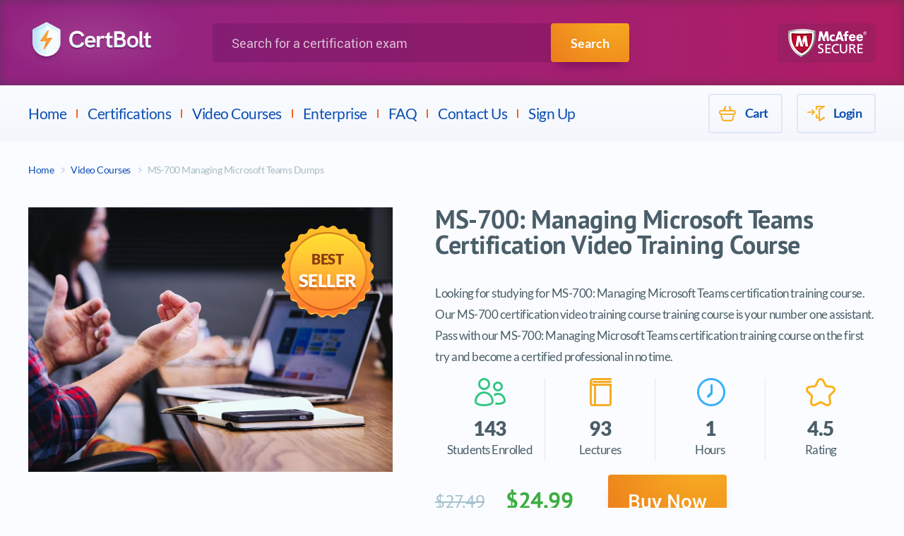

--- FILE ---
content_type: text/html; charset=UTF-8
request_url: https://www.certbolt.com/exams-video-training/ms-700-microsoft
body_size: 23908
content:
<!DOCTYPE html>
<html lang="en">
<head>

<!-- Global site tag (gtag.js) - Google Analytics -->
<script async src="https://www.googletagmanager.com/gtag/js?id=UA-164118946-1"></script>
<script>
  window.dataLayer = window.dataLayer || [];
  function gtag(){dataLayer.push(arguments);}
  gtag('js', new Date());
  gtag('config', 'UA-164118946-1');
</script>



    <title>Microsoft - MS-700 Certification Video Training Course - CertBolt</title>
    <meta charset="UTF-8">
    <meta name="keywords" content="keywords">
    <meta name="description" content="MS-700 - Managing Microsoft Teams certification online video training course. Watch Microsoft certification exams training courses on CertBolt.">
    <meta name="author" content="CertBolt - IT Exams Training Tools">
    <meta name="robots" content="index, follow"/>
    <meta name="GOOGLEBOT" content="INDEX, FOLLOW"/>
    <meta name="viewport" content="width=device-width, initial-scale=1">
    <base href="https://www.certbolt.com/" />
    <link rel="shortcut icon" href="/design/images/favicon.png" type="image/png">

    <link rel="preload" href="/design/fonts/Lato-Regular.woff2" as="font" crossorigin="">
    <link rel="preload" href="/design/fonts/Lato-Bold.woff2" as="font" crossorigin="">
    <link rel="preload" href="/design/fonts/PT_Sans-Bold.woff2" as="font" crossorigin="">
    <link rel="preload" href="/design/fonts/Roboto-Regular.woff2" as="font" crossorigin="">
    <link rel="preload" href="/design/fonts/Roboto-Medium.woff2" as="font" crossorigin="">

    <!-- <link rel="preload" href="/design/css/plugin-styles.css" as="style"> -->
    <!-- <link rel="preload" href="/design/css/style.min.css?v=1" as="style"> -->
    <link rel="stylesheet" href="/design/css/plugin-styles.css">
    <link rel="stylesheet" href="/design/css/style.min.css?v=2">
    <script src="https://ajax.googleapis.com/ajax/libs/jquery/3.4.1/jquery.min.js"></script>
    <script>window.$ || document.write("<script src='/design/js/librarys/jquery-3.4.1.min.js'><\/script>")</script>
    <script src="/design/js/common.min.js"></script>
    <script type='text/javascript' language='JavaScript'> var aValidatorMes = []; aValidatorMes['minlen']  = 'Length of `%s0` field should be more than or equal to %s1 characters.'; aValidatorMes['maxlen']  = 'Length of `%s0` field should be less than or equal to %s1 characters.'; aValidatorMes['mineq']  = '`%s0`: field value should be more than %s1.'; aValidatorMes['maxeq']  = '`%s0`: field value should be less than %s1.'; aValidatorMes['min']  = '`%s0`: field value should be more than or equal to %s1.'; aValidatorMes['max']  = '`%s0`: field value should be less than or equal to %s1.'; aValidatorMes['pattern']  = 'Please provide a correct `%s0`.'; aValidatorMes['custom']  = '`%s0`: %s1';</script>
    <script>var aMessages = [];aMessages['js.sure']='Are you sure?';aMessages['js.delete']='Do you really want to delete this %s?';aMessages['js.retire']='Do you really want to retire this %s?';aMessages['js.add_to_cart']='Selected product(s) were added to your shopping cart.\n\n You will see it in "Shopping Cart" block in the top-left corner of this window.';aMessages['js.auth.wait']='This may take a few seconds. Please be patient!';aMessages['js.select_prod']='Please select at least one product.';</script>
    
</head>
<body>
    <div style="display:none;"><svg xmlns="http://www.w3.org/2000/svg" xmlns:xlink="http://www.w3.org/1999/xlink"><symbol id="inline-search-glass" viewbox="0 0 56.966 56.966"><path d="M55.146 51.887L41.588 37.786A22.926 22.926 0 0 0 46.984 23c0-12.682-10.318-23-23-23s-23 10.318-23 23 10.318 23 23 23c4.761 0 9.298-1.436 13.177-4.162l13.661 14.208c.571.593 1.339.92 2.162.92.779 0 1.518-.297 2.079-.837a3.004 3.004 0 0 0 .083-4.242zM23.984 6c9.374 0 17 7.626 17 17s-7.626 17-17 17-17-7.626-17-17 7.626-17 17-17z"></path></symbol></svg></div>
    <header class="page-header">
        <div class="page-header__top">
            <div class="container">
                <button class="page-header__menu-button button" type="button">
                    <span class="visually-hidden">Menu</span>
                    <span class="page-header__menu-button-element" aria-hidden="true"></span>
                </button>
                <button class="page-header__search-button button" type="button">
                    <span class="visually-hidden">Search</span>
                    <svg class="page-header__search-icon" width="22" height="22" aria-hidden="true">
                        <use xlink:href="#inline-search-glass"></use>
                    </svg>
                </button>
                <a class="page-header__logo-link" href="https://www.certbolt.com/">
                    <img class="page-header__logo" width="250" src="/design/images/certline-logo.png" alt="CertBolt">
                </a>
                <div class="page-header__search-form-wrapper">
                    <form class="page-header__serach-form form" action="https://www.certbolt.com/search" method="get">
                        <p class="page-header__field-wrapper form__field-wrapper">
                            <label class="page-header__search-label" for="search-field"><span class="visually-hidden">Search for a certification exam</span></label>
                            <input class="page-header__search-field form__field" type="search" name="q" id="search-field" placeholder="Search for a certification exam" required="" autocomplete="off">
                        </p>
                        <button class="page-header__search-submit button button--primary" type="submit">Search</button>
                    </form>
                </div>
                <img class="page-header__secure-logo" src="/design/images/other/mcafee-logo.png" alt="McAfee Secure">
            </div>
        </div>

        <div class="page-header__bottom page-header__bottom--inner">
            <div class="container">
                <nav class="page-header__main-menu main-menu">
                    <ul class="main-menu__list">
                        <li class="main-menu__item">
                            <a class="main-menu__link link" href="https://www.certbolt.com/">Home</a>
                        </li>
                        <li class="main-menu__item">
                            <a class="main-menu__link link" href="https://www.certbolt.com/certifications-training">Certifications</a>
                            <ul class="main-menu__submenu submenu">
                                <li class="submenu__item">
                                    <div class="submenu__icon-wrapper">
                                        <img class="submenu__icon" src="#" data-src="/design/images/logo/menu-logo/logo-microsoft.png" alt="Microsoft">
                                    </div>
                                    <a class="submenu__link link" href="https://www.certbolt.com/microsoft-certification-dumps">Microsoft</a>
                                </li>
                                <li class="submenu__item">
                                    <div class="submenu__icon-wrapper">
                                        <img class="submenu__icon" src="#" data-src="/design/images/logo/menu-logo/logo-cisco.png" alt="Cisco">
                                    </div>
                                    <a class="submenu__link link" href="https://www.certbolt.com/cisco-certification-dumps">Cisco</a>
                                </li>
                                <li class="submenu__item">
                                    <div class="submenu__icon-wrapper">
                                        <img class="submenu__icon" src="#" data-src="/design/images/logo/menu-logo/logo-amazon.png" alt="Amazon">
                                    </div>
                                    <a class="submenu__link link" href="https://www.certbolt.com/amazon-certification-dumps">Amazon</a>
                                </li>
                                <li class="submenu__item">
                                    <div class="submenu__icon-wrapper">
                                        <img class="submenu__icon" src="#" data-src="/design/images/logo/menu-logo/vmware-logo.png" alt="VMware">
                                    </div>
                                    <a class="submenu__link link" href="https://www.certbolt.com/vmware-certification-dumps">VMWare</a>
                                </li>
                                <li class="submenu__item">
                                    <div class="submenu__icon-wrapper">
                                        <img class="submenu__icon" src="#" data-src="/design/images/logo/menu-logo/logo-palo-alto-networks.png" alt="Palo Alto Networks">
                                    </div>
                                    <a class="submenu__link link" href="https://www.certbolt.com/palo-alto-networks-certification-dumps">Palo Alto</a>
                                </li>
                                <li class="submenu__item">
                                    <div class="submenu__icon-wrapper">
                                        <img class="submenu__icon" src="#" data-src="/design/images/logo/menu-logo/hp-logo.png" alt="HP">
                                    </div>
                                    <a class="submenu__link link" href="https://www.certbolt.com/hp-certification-dumps">HP</a>
                                </li>
                                <li class="submenu__item">
                                    <div class="submenu__icon-wrapper">
                                        <img class="submenu__icon" src="#" data-src="/design/images/logo/menu-logo/ec-council-logo.png" alt="ECCouncil">
                                    </div>
                                    <a class="submenu__link link" href="https://www.certbolt.com/eccouncil-certification-dumps">ECCouncil</a>
                                </li>
                                <li class="submenu__item">
                                    <div class="submenu__icon-wrapper">
                                        <img class="submenu__icon" src="#" data-src="/design/images/logo/menu-logo/logo-isaca.png" alt="Isaca">
                                    </div>
                                    <a class="submenu__link link" href="https://www.certbolt.com/isaca-certification-dumps">Isaca</a>
                                </li>
                                <li class="submenu__item">
                                    <div class="submenu__icon-wrapper">
                                        <img class="submenu__icon" src="#" data-src="/design/images/logo/menu-logo/pmi-logo.png" alt="PMI">
                                    </div>
                                    <a class="submenu__link link" href="https://www.certbolt.com/pmi-certification-dumps">PMI</a>
                                </li>
                                <li class="submenu__item">
                                    <div class="submenu__icon-wrapper">
                                        <img class="submenu__icon" src="#" data-src="/design/images/logo/menu-logo/logo-itil.png" alt="ITIL">
                                    </div>
                                    <a class="submenu__link link" href="https://www.certbolt.com/itil-certification-dumps">ITIL</a>
                                </li>
                                <li class="submenu__item">
                                    <div class="submenu__icon-wrapper">
                                        <img class="submenu__icon" src="#" data-src="/design/images/logo/menu-logo/logo-checkpoint.png" alt="Checkpoint">
                                    </div>
                                    <a class="submenu__link link" href="https://www.certbolt.com/checkpoint-certification-dumps">Checkpoint</a>
                                </li>
                                <li class="submenu__item">
                                    <div class="submenu__icon-wrapper">
                                        <img class="submenu__icon" src="#" data-src="/design/images/logo/menu-logo/logo-google.png" alt="Google">
                                    </div>
                                    <a class="submenu__link link" href="https://www.certbolt.com/google-certification-dumps">Google</a>
                                </li>
                                <li class="submenu__item">
                                    <div class="submenu__icon-wrapper">
                                        <img class="submenu__icon" src="#" data-src="/design/images/logo/menu-logo/citrix-logo.png" alt="Citrix">
                                    </div>
                                    <a class="submenu__link link" href="https://www.certbolt.com/citrix-certification-dumps">Citrix</a>
                                </li>
                                <li class="submenu__item">
                                    <div class="submenu__icon-wrapper">
                                        <img class="submenu__icon" src="#" data-src="/design/images/logo/menu-logo/logo-scrum.png" alt="Scrum">
                                    </div>
                                    <a class="submenu__link link" href="https://www.certbolt.com/scrum-certification-dumps">Scrum</a>
                                </li>
                                <li class="submenu__item">
                                    <div class="submenu__icon-wrapper">
                                        <img class="submenu__icon" src="#" data-src="/design/images/logo/menu-logo/avaya_logo.png" alt="Avaya">
                                    </div>
                                    <a class="submenu__link link" href="https://www.certbolt.com/avaya-certification-dumps">Avaya</a>
                                </li>
                                <li class="submenu__item">
                                    <div class="submenu__icon-wrapper">
                                        <img class="submenu__icon" src="#" data-src="/design/images/logo/menu-logo/logo-splunk.png" alt="Splunk">
                                    </div>
                                    <a class="submenu__link link" href="https://www.certbolt.com/splunk-certification-dumps">Splunk</a>
                                </li>
                                <li class="submenu__item">
                                    <div class="submenu__icon-wrapper">
                                        <img class="submenu__icon" src="#" data-src="/design/images/logo/menu-logo/logo-linux.png" alt="LPI">
                                    </div>
                                    <a class="submenu__link link" href="https://www.certbolt.com/lpi-certification-dumps">LPI</a>
                                </li>
                                <li class="submenu__item">
                                    <div class="submenu__icon-wrapper">
                                        <img class="submenu__icon" src="#" data-src="/design/images/logo/menu-logo/ibm-logo.png" alt="IBM">
                                    </div>
                                    <a class="submenu__link link" href="https://www.certbolt.com/ibm-certification-dumps">IBM</a>
                                </li>
                                <li class="submenu__item">
                                    <div class="submenu__icon-wrapper">
                                        <img class="submenu__icon" src="#" data-src="/design/images/logo/menu-logo/logo-fortinet.png" alt="Fortinet">
                                    </div>
                                    <a class="submenu__link link" href="https://www.certbolt.com/fortinet-certification-dumps">Fortinet</a>
                                </li>
                                <li class="submenu__item">
                                    <div class="submenu__icon-wrapper">
                                        <img class="submenu__icon" src="#" data-src="/design/images/logo/menu-logo/logo-mulesoft.png" alt="Mulesoft">
                                    </div>
                                    <a class="submenu__link link" href="https://www.certbolt.com/mulesoft-certification-dumps">Mulesoft</a>
                                </li>
                                <li class="submenu__item">
                                    <div class="submenu__icon-wrapper">
                                        <img class="submenu__icon" src="#" data-src="/design/images/logo/menu-logo/logo-dell.png" alt="Dell">
                                    </div>
                                    <a class="submenu__link link" href="https://www.certbolt.com/dell-certification-dumps">Dell</a>
                                </li>
                            </ul>
                        </li>
                        <li class="main-menu__item">
                            <a class="main-menu__link link" href="https://www.certbolt.com/exams-video-training">Video Courses</a>
                        </li>
                        <li class="main-menu__item">
                            <a class="main-menu__link link" href="https://www.certbolt.com/enterprise">Enterprise</a>
                        </li>
                        <!--  -->
                        <li class="main-menu__item">
                            <a class="main-menu__link link" href="https://www.certbolt.com/faq">FAQ</a>
                        </li>
                        <li class="main-menu__item">
                            <a class="main-menu__link link" href="https://www.certbolt.com/contact">Contact Us</a>
                        </li>
                        <li class="main-menu__item">
                            <a class="main-menu__link link" href="https://www.certbolt.com/register">Sign Up</a>
                        </li>
                    </ul>
                </nav>

                <nav class="page-header__mobile-menu mobile-menu">
                    <button class="mobile-menu__close-button button"><span class="visually-hidden">Close Menu</span></button>
                    <div class="mobile-menu__lists-wrapper">
                        <ul class="mobile-menu__vendor-list">
                            <li class="mobile-menu__vendor-item">
                                <div class="mobile-menu__vendor-icon-wrapper">
                                    <img class="mobile-menu__vendor-icon" width="40" src="#" data-src="/design/images/logo/menu-logo/logo-cisco.png" alt="Cisco">
                                </div>
                                <a class="mobile-menu__vendor-link link" href="https://www.certbolt.com/cisco-certification-dumps">Cisco</a>
                            </li>
                            <li class="mobile-menu__vendor-item">
                                <div class="mobile-menu__vendor-icon-wrapper">
                                    <img class="mobile-menu__vendor-icon" width="40" src="#" data-src="/design/images/logo/menu-logo/logo-microsoft.png" alt="Microsoft">
                                </div>
                                <a class="mobile-menu__vendor-link link" href="https://www.certbolt.com/microsoft-certification-dumps">Microsoft</a>
                            </li>
                            <li class="mobile-menu__vendor-item">
                                <div class="mobile-menu__vendor-icon-wrapper">
                                    <img class="mobile-menu__vendor-icon" width="40" src="#" data-src="/design/images/logo/menu-logo/logo-comptia.png" alt="CompTIA">
                                </div>
                                <a class="mobile-menu__vendor-link link" href="https://www.certbolt.com/comptia-certification-dumps">CompTIA</a>
                            </li>
                            <li class="mobile-menu__vendor-item">
                                <div class="mobile-menu__vendor-icon-wrapper">
                                    <img class="mobile-menu__vendor-icon" width="40" src="#" data-src="/design/images/logo/menu-logo/citrix-logo.png" alt="Citrix">
                                </div>
                                <a class="mobile-menu__vendor-link link" href="https://www.certbolt.com/citrix-certification-dumps">Citrix</a>
                            </li>
                            <li class="mobile-menu__vendor-item">
                                <div class="mobile-menu__vendor-icon-wrapper">
                                    <img class="mobile-menu__vendor-icon" width="40" src="#" data-src="/design/images/logo/menu-logo/logo-checkpoint.png" alt="Checkpoint">
                                </div>
                                <a class="mobile-menu__vendor-link link" href="https://www.certbolt.com/checkpoint-certification-dumps">Checkpoint</a>
                            </li>
                            <li class="mobile-menu__vendor-item">
                                <div class="mobile-menu__vendor-icon-wrapper">
                                    <img class="mobile-menu__vendor-icon" width="40" src="#" data-src="/design/images/logo/menu-logo/logo-cwnp.png" alt="CWNP">
                                </div>
                                <a class="mobile-menu__vendor-link link" href="https://www.certbolt.com/cwnp-certification-dumps">CWNP</a>
                            </li>
                            <li class="mobile-menu__vendor-item">
                                <div class="mobile-menu__vendor-icon-wrapper">
                                    <img class="mobile-menu__vendor-icon" width="40" src="#" data-src="/design/images/logo/menu-logo/logo-linux.png" alt="LPI">
                                </div>
                                <a class="mobile-menu__vendor-link link" href="https://www.certbolt.com/lpi-certification-dumps">LPI</a>
                            </li>
                            <li class="mobile-menu__vendor-item">
                                <div class="mobile-menu__vendor-icon-wrapper">
                                    <img class="mobile-menu__vendor-icon" width="40" src="#" data-src="/design/images/logo/menu-logo/logo-isc.png" alt="ISC">
                                </div>
                                <a class="mobile-menu__vendor-link link" href="https://www.certbolt.com/isc-certification-dumps">ISC</a>
                            </li>
                            <li class="mobile-menu__vendor-item">
                                <div class="mobile-menu__vendor-icon-wrapper">
                                    <img class="mobile-menu__vendor-icon" width="40" src="#" data-src="/design/images/logo/menu-logo/ibm-logo.png" alt="IBM">
                                </div>
                                <a class="mobile-menu__vendor-link link" href="https://www.certbolt.com/ibm-certification-dumps">IBM</a>
                            </li>
                            <li class="mobile-menu__vendor-item">
                                <div class="mobile-menu__vendor-icon-wrapper">
                                    <img class="mobile-menu__vendor-icon" width="40" src="#" data-src="/design/images/logo/menu-logo/hp-logo.png" alt="HP">
                                </div>
                                <a class="mobile-menu__vendor-link link" href="https://www.certbolt.com/hp-certification-dumps">HP</a>
                            </li>
                            <li class="mobile-menu__vendor-item">
                                <div class="mobile-menu__vendor-icon-wrapper">
                                    <img class="mobile-menu__vendor-icon" width="40" src="#" data-src="/design/images/logo/menu-logo/logo-apple.png" alt="Apple">
                                </div>
                                <a class="mobile-menu__vendor-link link" href="https://www.certbolt.com/apple-certification-dumps">Apple</a>
                            </li>
                            <li class="mobile-menu__vendor-item">
                                <div class="mobile-menu__vendor-icon-wrapper">
                                    <img class="mobile-menu__vendor-icon" width="40" src="#" data-src="/design/images/logo/menu-logo/pmi-logo.png" alt="PMI">
                                </div>
                                <a class="mobile-menu__vendor-link link" href="https://www.certbolt.com/pmi-certification-dumps">PMI</a>
                            </li>
                            <li class="mobile-menu__vendor-item">
                                <div class="mobile-menu__vendor-icon-wrapper">
                                    <img class="mobile-menu__vendor-icon" width="40" src="#" data-src="/design/images/logo/menu-logo/logo-adobe.png" alt="Adobe">
                                </div>
                                <a class="mobile-menu__vendor-link link" href="https://www.certbolt.com/adobe-certification-dumps">Adobe</a>
                            </li>
                            <li class="mobile-menu__vendor-item">
                                <div class="mobile-menu__vendor-icon-wrapper">
                                    <img class="mobile-menu__vendor-icon" width="40" src="#" data-src="/design/images/logo/menu-logo/logo-emc.png" alt="EMC">
                                </div>
                                <a class="mobile-menu__vendor-link link" href="https://www.certbolt.com/emc-certification-dumps">EMC</a>
                            </li>
                            <li class="mobile-menu__vendor-item">
                                <div class="mobile-menu__vendor-icon-wrapper">
                                    <img class="mobile-menu__vendor-icon" width="40" src="#" data-src="/design/images/logo/menu-logo/logo-juniper.png" alt="Juniper">
                                </div>
                                <a class="mobile-menu__vendor-link link" href="https://www.certbolt.com/juniper-certification-dumps">Juniper</a>
                            </li>
                            <li class="mobile-menu__vendor-item">
                                <div class="mobile-menu__vendor-icon-wrapper">
                                    <img class="mobile-menu__vendor-icon" width="40" src="#" data-src="/design/images/logo/menu-logo/vmware-logo.png" alt="VMware">
                                </div>
                                <a class="mobile-menu__vendor-link link" href="https://www.certbolt.com/vmware-certification-dumps">VMWare</a>
                            </li>
                            <li class="mobile-menu__vendor-item">
                                <div class="mobile-menu__vendor-icon-wrapper">
                                    <img class="mobile-menu__vendor-icon" width="40" src="#" data-src="/design/images/logo/menu-logo/logo-isaca.png" alt="Isaca">
                                </div>
                                <a class="mobile-menu__vendor-link link" href="https://www.certbolt.com/isaca-certification-dumps">Isaca</a>
                            </li>
                            <li class="mobile-menu__vendor-item">
                                <div class="mobile-menu__vendor-icon-wrapper">
                                    <img class="mobile-menu__vendor-icon" width="40" src="#" data-src="/design/images/logo/menu-logo/avaya_logo.png" alt="Avaya">
                                </div>
                                <a class="mobile-menu__vendor-link link" href="https://www.certbolt.com/avaya-certification-dumps">Avaya</a>
                            </li>
                            <li class="mobile-menu__vendor-item">
                                <div class="mobile-menu__vendor-icon-wrapper">
                                    <img class="mobile-menu__vendor-icon" width="40" src="#" data-src="/design/images/logo/menu-logo/logo-fortinet.png" alt="Fortinet">
                                </div>
                                <a class="mobile-menu__vendor-link link" href="https://www.certbolt.com/fortinet-certification-dumps">Fortinet</a>
                            </li>
                            <li class="mobile-menu__vendor-item">
                                <div class="mobile-menu__vendor-icon-wrapper">
                                    <img class="mobile-menu__vendor-icon" width="40" src="#" data-src="/design/images/logo/menu-logo/ec-council-logo.png" alt="ECCouncil">
                                </div>
                                <a class="mobile-menu__vendor-link link" href="https://www.certbolt.com/eccouncil-certification-dumps">ECCouncil</a>
                            </li>
                            <li class="mobile-menu__vendor-item">
                                <div class="mobile-menu__vendor-icon-wrapper">
                                    <img class="mobile-menu__vendor-icon" width="40" src="#" data-src="/design/images/logo/menu-logo/logo-hitachi.png" alt="Hitachi">
                                </div>
                                <a class="mobile-menu__vendor-link link" href="https://www.certbolt.com/hitachi-certification-dumps">Hitachi</a>
                            </li>
                            <li class="mobile-menu__vendor-item">
                                <div class="mobile-menu__vendor-icon-wrapper">
                                    <img class="mobile-menu__vendor-icon" width="40" src="#" data-src="/design/images/logo/menu-logo/logo-tibco.png" alt="Tibco">
                                </div>
                                <a class="mobile-menu__vendor-link link" href="https://www.certbolt.com/tibco-certification-dumps">Tibco</a>
                            </li>
                            <li class="mobile-menu__vendor-item">
                                <div class="mobile-menu__vendor-icon-wrapper">
                                    <img class="mobile-menu__vendor-icon" width="40" src="#" data-src="/design/images/logo/menu-logo/logo-sas.png" alt="SAS Institute">
                                </div>
                                <a class="mobile-menu__vendor-link link" href="https://www.certbolt.com/sas-institute-certification-dumps">SAS Institute</a>
                            </li>
                            <li class="mobile-menu__vendor-item">
                                <div class="mobile-menu__vendor-icon-wrapper">
                                    <img class="mobile-menu__vendor-icon" width="40" src="#" data-src="/design/images/logo/menu-logo/logo-f5.png" alt="F5">
                                </div>
                                <a class="mobile-menu__vendor-link link" href="https://www.certbolt.com/f5-certification-dumps">F5</a>
                            </li>
                            <li class="mobile-menu__vendor-item">
                                <div class="mobile-menu__vendor-icon-wrapper">
                                    <img class="mobile-menu__vendor-icon" width="40" src="#" data-src="/design/images/logo/menu-logo/alcatel-lucent-logo.png" alt="Alcatel-Lucent">
                                </div>
                                <a class="mobile-menu__vendor-link link" href="https://www.certbolt.com/alcatel-lucent-certification-dumps">Alcatel-Lucent</a>
                            </li>
                            <li class="mobile-menu__vendor-item">
                                <div class="mobile-menu__vendor-icon-wrapper">
                                    <img class="mobile-menu__vendor-icon" width="40" src="#" data-src="/design/images/logo/menu-logo/logo-sap.png" alt="SAP">
                                </div>
                                <a class="mobile-menu__vendor-link link" href="https://www.certbolt.com/sap-certification-dumps">SAP</a>
                            </li>
                            <li class="mobile-menu__vendor-item">
                                <div class="mobile-menu__vendor-icon-wrapper">
                                    <img class="mobile-menu__vendor-icon" width="40" src="#" data-src="/design/images/logo/menu-logo/logo-riverbed.jpg" alt="Riverbed">
                                </div>
                                <a class="mobile-menu__vendor-link link" href="https://www.certbolt.com/riverbed-certification-dumps">Riverbed</a>
                            </li>
                            <li class="mobile-menu__vendor-item">
                                <div class="mobile-menu__vendor-icon-wrapper">
                                    <img class="mobile-menu__vendor-icon" width="40" src="#" data-src="/design/images/logo/menu-logo/logo-giac.png" alt="GIAC">
                                </div>
                                <a class="mobile-menu__vendor-link link" href="https://www.certbolt.com/giac-certification-dumps">GIAC</a>
                            </li>
                        </ul>

                        <ul class="mobile-menu__nav-list">
                            <li class="mobile-menu__nav-item">
                                <a class="mobile-menu__nav-link link" href="https://www.certbolt.com/">Home</a>
                            </li>
                            <li class="mobile-menu__nav-item">
                                <a class="mobile-menu__nav-link link" href="https://www.certbolt.com/certifications-training">Products</a>
                            </li>
                            <li class="mobile-menu__nav-item">
                                <a class="mobile-menu__nav-link link" href="https://www.certbolt.com/exams-video-training">Video Courses</a>
                            </li>
                            <li class="mobile-menu__nav-item">
                                <a class="mobile-menu__nav-link link" href="https://www.certbolt.com/enterprise">Enterprise</a>
                            </li>
                                                        <li class="mobile-menu__nav-item">
                                <a class="mobile-menu__nav-link link" href="https://www.certbolt.com/faq">FAQ</a>
                            </li>
                            <li class="mobile-menu__nav-item">
                                <a class="mobile-menu__nav-link link" href="https://www.certbolt.com/contact">Contact Us</a>
                            </li>
                            <li class="mobile-menu__nav-item">
                                <a class="mobile-menu__nav-link link" href="https://www.certbolt.com/register">Sign Up</a>
                            </li>
                            <li class="mobile-menu__nav-item">
                                                                <a class="mobile-menu__nav-link link" href="https://www.certbolt.com/login">Login</a>
                                                            </li>
                        </ul>
                    </div>
                </nav>

                <div class="page-header__user-menu user-menu">
                    <ul class="user-menu__list">
					  <li class="user-menu__item">
						<a class="user-menu__link user-menu__link--cart link" href="https://www.certbolt.com/cart"><span class="visually-hidden--mobile">Cart</span></a>
					  </li>
                        <li class="user-menu__item">
                                                        <a class="user-menu__link user-menu__link--sign-in link" href="https://www.certbolt.com/login"><span class="visually-hidden--mobile">Login</span></a>
                                                    </li>

                    </ul>
                </div>
            </div>
        </div>
    </header>

    <main class="page-main">
        <div class="container">
            <div class="breadcrumbs">
	<ul class="breadcrumbs__list">
		<li class="breadcrumbs__item"><a class="breadcrumbs__link link link--breadcrumb" href="https://www.certbolt.com/">Home</a></li>
		<li class="breadcrumbs__item"><a class="breadcrumbs__link link link--breadcrumb" href="https://www.certbolt.com/exams-video-training">Video Courses</a></li>
		<li class="breadcrumbs__item"><a class="breadcrumbs__link link link--breadcrumb">MS-700 Managing Microsoft Teams Dumps</a></li>
	</ul>
</div>


<section class="course">
	<figure class="course__image-wrapper">
		<img class="course__image" src="/design/images/courses/9687.jpg" alt="Video Course">
		<div class="info__image-label">
			<span class="info__save-title">BEST</span>
			<span class="info__save-sum">SELLER</span>
		</div>
	</figure>
	<div class="course__right-content">
		<h1 class="course__heading heading heading--medium">MS-700: Managing Microsoft Teams Certification Video Training Course</h1>
		<p class="course__text text">Looking for studying for MS-700: Managing Microsoft Teams certification training course. Our MS-700 certification video training course training course is your number one assistant. Pass with our MS-700: Managing Microsoft Teams certification training course on the first try and become a certified professional in no time.</p>
		<ul class="course__stats-list list">
			<li class="course__stats-item course__stats-item--students">
				<span class="course__stats-number">143</span>
				<span class="course__stats-text text">Students Enrolled</span>
			</li>
			<li class="course__stats-item course__stats-item--lectures">
				<span class="course__stats-number">93</span>
				<span class="course__stats-text text">Lectures</span>
			</li>
			<li class="course__stats-item course__stats-item--hours">
				<span class="course__stats-number">1</span>
				<span class="course__stats-text text">Hours</span>
			</li>
			<li class="course__stats-item course__stats-item--rating">
				<span class="course__stats-number">4.5</span>
				<span class="course__stats-text text">Rating</span>
			</li>
		</ul>
										<div class="course__wrap-price-button">
					<div class="course__price-wrapper">
						<div class="course__false-price"><span class="text--line-through">$27.49</span></div>
						<div class="course__true-price">$24.99</div>
					</div>

					<div class="course__button-wrapper course__button-wrapper--mt--0">
						<form action="https://www.certbolt.com/cart" method="POST">
							<input type="hidden" name="act" value="add_checkout">
							<input type="hidden" name="id" value="13532">
							<input type="hidden" name="vp" value="none">
							<button class="course__button course__button--free button button--primary button--primary--large" type="submit">Buy Now</button>
						</form>
					</div>
				</div><!--/course__wrap-price-button-->
							</div>
</section>

<div class="page-main__content-wrapper page-main__content-wrapper--inner-page">
	<div class="page-main__main-content page-main__main-content--sidebar-no-fit page-main__main-content--bottom">
		<a id="startCourse" href="#"></a>
				<section class="curriculum">
			<h2 class="curriculum__heading heading heading--medium">Curriculum For This Course</h2>
			<div class="top__list-wrapper top__list-wrapper--curriculum swiper-container swiper-container-initialized swiper-container-horizontal">
				<ul class="top__list swiper-wrapper" style="transform: translate3d(0px, 0px, 0px); transition-duration: 0ms;">
										<li class="top__item top__item--curriculum swiper-slide">
						<a class="top__link top__link--featured top__link--curriculum link" title="Introduction">
							<div class="top__image-wrapper top__image-wrapper--curriculum">
								<img class="top__image top__image--featured" src="/design/images/other/featured1.jpg" alt="Introduction">
							</div>
							<h3 class="top__item-title top__item-title--curriculum">Introduction</h3>
							<div class="top__stats top__stats--curriculum">
								<span class="top__lectures">6 Lectures</span>
								<span class="top__time"><span class="show__375-higher">Time </span>00:48:00</span>							</div>
						</a>
					</li>
										<li class="top__item top__item--curriculum swiper-slide">
						<a class="top__link top__link--featured top__link--curriculum link" title="Administration in Microsoft 365 for Teams">
							<div class="top__image-wrapper top__image-wrapper--curriculum">
								<img class="top__image top__image--featured" src="/design/images/other/featured1.jpg" alt="Administration in Microsoft 365 for Teams">
							</div>
							<h3 class="top__item-title top__item-title--curriculum">Administration in Microsoft 365 for Teams</h3>
							<div class="top__stats top__stats--curriculum">
								<span class="top__lectures">5 Lectures</span>
								<span class="top__time"><span class="show__375-higher">Time </span>01:03:00</span>							</div>
						</a>
					</li>
										<li class="top__item top__item--curriculum swiper-slide">
						<a class="top__link top__link--featured top__link--curriculum link" title="Managing a Team">
							<div class="top__image-wrapper top__image-wrapper--curriculum">
								<img class="top__image top__image--featured" src="/design/images/other/featured1.jpg" alt="Managing a Team">
							</div>
							<h3 class="top__item-title top__item-title--curriculum">Managing a Team</h3>
							<div class="top__stats top__stats--curriculum">
								<span class="top__lectures">6 Lectures</span>
								<span class="top__time"><span class="show__375-higher">Time </span>00:34:00</span>							</div>
						</a>
					</li>
										<li class="top__item top__item--curriculum swiper-slide">
						<a class="top__link top__link--featured top__link--curriculum link" title="Managing Membership in a Team">
							<div class="top__image-wrapper top__image-wrapper--curriculum">
								<img class="top__image top__image--featured" src="/design/images/other/featured1.jpg" alt="Managing Membership in a Team">
							</div>
							<h3 class="top__item-title top__item-title--curriculum">Managing Membership in a Team</h3>
							<div class="top__stats top__stats--curriculum">
								<span class="top__lectures">4 Lectures</span>
								<span class="top__time"><span class="show__375-higher">Time </span>00:34:00</span>							</div>
						</a>
					</li>
										<li class="top__item top__item--curriculum swiper-slide">
						<a class="top__link top__link--featured top__link--curriculum link" title="Implement Governance and Lifecycle Management for Microsoft Teams">
							<div class="top__image-wrapper top__image-wrapper--curriculum">
								<img class="top__image top__image--featured" src="/design/images/other/featured1.jpg" alt="Implement Governance and Lifecycle Management for Microsoft Teams">
							</div>
							<h3 class="top__item-title top__item-title--curriculum">Implement Governance and Lifecycle Management for Microsoft Teams</h3>
							<div class="top__stats top__stats--curriculum">
								<span class="top__lectures">8 Lectures</span>
								<span class="top__time"><span class="show__375-higher">Time </span>00:59:00</span>							</div>
						</a>
					</li>
										<li class="top__item top__item--curriculum swiper-slide">
						<a class="top__link top__link--featured top__link--curriculum link" title="Configuring and Managing Guest Access">
							<div class="top__image-wrapper top__image-wrapper--curriculum">
								<img class="top__image top__image--featured" src="/design/images/other/featured1.jpg" alt="Configuring and Managing Guest Access">
							</div>
							<h3 class="top__item-title top__item-title--curriculum">Configuring and Managing Guest Access</h3>
							<div class="top__stats top__stats--curriculum">
								<span class="top__lectures">8 Lectures</span>
								<span class="top__time"><span class="show__375-higher">Time </span>00:25:00</span>							</div>
						</a>
					</li>
										<li class="top__item top__item--curriculum swiper-slide">
						<a class="top__link top__link--featured top__link--curriculum link" title="Managing Chat and Collaboration Experiences">
							<div class="top__image-wrapper top__image-wrapper--curriculum">
								<img class="top__image top__image--featured" src="/design/images/other/featured1.jpg" alt="Managing Chat and Collaboration Experiences">
							</div>
							<h3 class="top__item-title top__item-title--curriculum">Managing Chat and Collaboration Experiences</h3>
							<div class="top__stats top__stats--curriculum">
								<span class="top__lectures">7 Lectures</span>
								<span class="top__time"><span class="show__375-higher">Time </span>00:40:00</span>							</div>
						</a>
					</li>
										<li class="top__item top__item--curriculum swiper-slide">
						<a class="top__link top__link--featured top__link--curriculum link" title="Managing Meeting Experiences">
							<div class="top__image-wrapper top__image-wrapper--curriculum">
								<img class="top__image top__image--featured" src="/design/images/other/featured1.jpg" alt="Managing Meeting Experiences">
							</div>
							<h3 class="top__item-title top__item-title--curriculum">Managing Meeting Experiences</h3>
							<div class="top__stats top__stats--curriculum">
								<span class="top__lectures">5 Lectures</span>
								<span class="top__time"><span class="show__375-higher">Time </span>00:22:00</span>							</div>
						</a>
					</li>
										<li class="top__item top__item--curriculum swiper-slide">
						<a class="top__link top__link--featured top__link--curriculum link" title="Managing Security and Compliance">
							<div class="top__image-wrapper top__image-wrapper--curriculum">
								<img class="top__image top__image--featured" src="/design/images/other/featured1.jpg" alt="Managing Security and Compliance">
							</div>
							<h3 class="top__item-title top__item-title--curriculum">Managing Security and Compliance</h3>
							<div class="top__stats top__stats--curriculum">
								<span class="top__lectures">7 Lectures</span>
								<span class="top__time"><span class="show__375-higher">Time </span>01:04:00</span>							</div>
						</a>
					</li>
										<li class="top__item top__item--curriculum swiper-slide">
						<a class="top__link top__link--featured top__link--curriculum link" title="Planning and Configuring Network Settings for Microsoft Teams">
							<div class="top__image-wrapper top__image-wrapper--curriculum">
								<img class="top__image top__image--featured" src="/design/images/other/featured1.jpg" alt="Planning and Configuring Network Settings for Microsoft Teams">
							</div>
							<h3 class="top__item-title top__item-title--curriculum">Planning and Configuring Network Settings for Microsoft Teams</h3>
							<div class="top__stats top__stats--curriculum">
								<span class="top__lectures">5 Lectures</span>
								<span class="top__time"><span class="show__375-higher">Time </span>00:26:00</span>							</div>
						</a>
					</li>
										<li class="top__item top__item--curriculum swiper-slide">
						<a class="top__link top__link--featured top__link--curriculum link" title="Managing Phone Numbers">
							<div class="top__image-wrapper top__image-wrapper--curriculum">
								<img class="top__image top__image--featured" src="/design/images/other/featured1.jpg" alt="Managing Phone Numbers">
							</div>
							<h3 class="top__item-title top__item-title--curriculum">Managing Phone Numbers</h3>
							<div class="top__stats top__stats--curriculum">
								<span class="top__lectures">5 Lectures</span>
								<span class="top__time"><span class="show__375-higher">Time </span>00:34:00</span>							</div>
						</a>
					</li>
										<li class="top__item top__item--curriculum swiper-slide">
						<a class="top__link top__link--featured top__link--curriculum link" title="Manage Phone System">
							<div class="top__image-wrapper top__image-wrapper--curriculum">
								<img class="top__image top__image--featured" src="/design/images/other/featured1.jpg" alt="Manage Phone System">
							</div>
							<h3 class="top__item-title top__item-title--curriculum">Manage Phone System</h3>
							<div class="top__stats top__stats--curriculum">
								<span class="top__lectures">9 Lectures</span>
								<span class="top__time"><span class="show__375-higher">Time </span>00:33:00</span>							</div>
						</a>
					</li>
										<li class="top__item top__item--curriculum swiper-slide">
						<a class="top__link top__link--featured top__link--curriculum link" title="Deploying and Managing Microsoft Teams Endpoints">
							<div class="top__image-wrapper top__image-wrapper--curriculum">
								<img class="top__image top__image--featured" src="/design/images/other/featured1.jpg" alt="Deploying and Managing Microsoft Teams Endpoints">
							</div>
							<h3 class="top__item-title top__item-title--curriculum">Deploying and Managing Microsoft Teams Endpoints</h3>
							<div class="top__stats top__stats--curriculum">
								<span class="top__lectures">5 Lectures</span>
								<span class="top__time"><span class="show__375-higher">Time </span>00:34:00</span>							</div>
						</a>
					</li>
										<li class="top__item top__item--curriculum swiper-slide">
						<a class="top__link top__link--featured top__link--curriculum link" title="Upgrading from Skype for Business to Microsoft Teams">
							<div class="top__image-wrapper top__image-wrapper--curriculum">
								<img class="top__image top__image--featured" src="/design/images/other/featured1.jpg" alt="Upgrading from Skype for Business to Microsoft Teams">
							</div>
							<h3 class="top__item-title top__item-title--curriculum">Upgrading from Skype for Business to Microsoft Teams</h3>
							<div class="top__stats top__stats--curriculum">
								<span class="top__lectures">4 Lectures</span>
								<span class="top__time"><span class="show__375-higher">Time </span>00:23:00</span>							</div>
						</a>
					</li>
										<li class="top__item top__item--curriculum swiper-slide">
						<a class="top__link top__link--featured top__link--curriculum link" title="Implementing Policies for Microsoft Teams Apps">
							<div class="top__image-wrapper top__image-wrapper--curriculum">
								<img class="top__image top__image--featured" src="/design/images/other/featured1.jpg" alt="Implementing Policies for Microsoft Teams Apps">
							</div>
							<h3 class="top__item-title top__item-title--curriculum">Implementing Policies for Microsoft Teams Apps</h3>
							<div class="top__stats top__stats--curriculum">
								<span class="top__lectures">4 Lectures</span>
								<span class="top__time"><span class="show__375-higher">Time </span>00:14:00</span>							</div>
						</a>
					</li>
										<li class="top__item top__item--curriculum swiper-slide">
						<a class="top__link top__link--featured top__link--curriculum link" title="Monitoring and Analyzing Service Usage">
							<div class="top__image-wrapper top__image-wrapper--curriculum">
								<img class="top__image top__image--featured" src="/design/images/other/featured1.jpg" alt="Monitoring and Analyzing Service Usage">
							</div>
							<h3 class="top__item-title top__item-title--curriculum">Monitoring and Analyzing Service Usage</h3>
							<div class="top__stats top__stats--curriculum">
								<span class="top__lectures">5 Lectures</span>
								<span class="top__time"><span class="show__375-higher">Time </span>00:16:00</span>							</div>
						</a>
					</li>
									</ul>
				<div class="curriculum__overlay curriculum__overlay--left curriculum__overlay--hidden"></div>
				<div class="curriculum__overlay curriculum__overlay--right"></div>
				<span class="swiper-notification" aria-live="assertive" aria-atomic="true"></span></div>
			<div class="top__slider-pagination top__slider-pagination--featured"><div class="swiper-scrollbar-drag" style="transform: translate3d(0px, 0px, 0px); transition-duration: 0ms; width: 226.552px;"></div></div>
			<button class="top__featured-slider-button button top__featured-slider-button--next" type="button" tabindex="0" role="button" aria-label="Next slide" aria-disabled="false"><span class="visually-hidden">Previous</span></button>
			<button class="top__featured-slider-button button top__featured-slider-button--previous swiper-button-disabled" type="button" tabindex="0" role="button" aria-label="Previous slide" aria-disabled="true"><span class="visually-hidden">Next</span></button>
			<div class="top__load-button-wrapper">
				<button class="top__load-button button link link--icon-border" type="button">Load More</button>
			</div>
		</section>

		<section id="video" class="video">
			<h2 class="visually-hidden">Video tutorials list</h2>
			<ul class="video__list list">
								<li class="video__item">
					<h3 class="video__title heading">Introduction</h3>
										<table class="video__table">
						<thead class="video__table-head">
						<tr class="video__table-row">
							<th class="video__table-title text text--large">Video Name</th>
							<th class="video__table-title text text--large">Time</th>
						</tr>
						</thead>
						<tbody class="video__table-body">
												<tr class="video__table-row">
							<td class="video__name text text--large">1. Understanding the Microsoft Environment <button class="video__button-play video__button-play--disabled button" type="button"><span class="visually-hidden">Play Video</span></button></td>
							<td class="video__time text text--large">2:00</td>
						</tr>
												<tr class="video__table-row">
							<td class="video__name text text--large">2. Foundational understanding of Microsoft Traditional Active Directory Domains <button class="video__button-play video__button-play--disabled button" type="button"><span class="visually-hidden">Play Video</span></button></td>
							<td class="video__time text text--large">11:00</td>
						</tr>
												<tr class="video__table-row">
							<td class="video__name text text--large">3. Foundational understanding of Remote Access, DMZ, and Virtualization Concepts <button class="video__button-play video__button-play--disabled button" type="button"><span class="visually-hidden">Play Video</span></button></td>
							<td class="video__time text text--large">13:00</td>
						</tr>
												<tr class="video__table-row">
							<td class="video__name text text--large">4. Foundational understanding of Microsoft Cloud Services <button class="video__button-play video__button-play--disabled button" type="button"><span class="visually-hidden">Play Video</span></button></td>
							<td class="video__time text text--large">12:00</td>
						</tr>
												<tr class="video__table-row">
							<td class="video__name text text--large">5. Creating a Microsoft 365 Subscription for practice <button class="video__button-play video__button-play--disabled button" type="button"><span class="visually-hidden">Play Video</span></button></td>
							<td class="video__time text text--large">6:00</td>
						</tr>
												<tr class="video__table-row">
							<td class="video__name text text--large">6. Introduction to Teams <button class="video__button-play video__button-play--disabled button" type="button"><span class="visually-hidden">Play Video</span></button></td>
							<td class="video__time text text--large">4:00</td>
						</tr>
												</tbody>
					</table>
									</li>
								<li class="video__item">
					<h3 class="video__title heading">Administration in Microsoft 365 for Teams</h3>
										<table class="video__table">
						<thead class="video__table-head">
						<tr class="video__table-row">
							<th class="video__table-title text text--large">Video Name</th>
							<th class="video__table-title text text--large">Time</th>
						</tr>
						</thead>
						<tbody class="video__table-body">
												<tr class="video__table-row">
							<td class="video__name text text--large">1. Administration with the Azure Portal <button class="video__button-play video__button-play--disabled button" type="button"><span class="visually-hidden">Play Video</span></button></td>
							<td class="video__time text text--large">11:00</td>
						</tr>
												<tr class="video__table-row">
							<td class="video__name text text--large">2. Administration with the Microsoft 365 Portal <button class="video__button-play video__button-play--disabled button" type="button"><span class="visually-hidden">Play Video</span></button></td>
							<td class="video__time text text--large">6:00</td>
						</tr>
												<tr class="video__table-row">
							<td class="video__name text text--large">3. Powershell Foundations <button class="video__button-play video__button-play--disabled button" type="button"><span class="visually-hidden">Play Video</span></button></td>
							<td class="video__time text text--large">18:00</td>
						</tr>
												<tr class="video__table-row">
							<td class="video__name text text--large">4. Connecting Powershell to the Microsoft Cloud Services for Teams Administration <button class="video__button-play video__button-play--disabled button" type="button"><span class="visually-hidden">Play Video</span></button></td>
							<td class="video__time text text--large">16:00</td>
						</tr>
												<tr class="video__table-row">
							<td class="video__name text text--large">5. Understanding Groups for Teams Administration <button class="video__button-play video__button-play--disabled button" type="button"><span class="visually-hidden">Play Video</span></button></td>
							<td class="video__time text text--large">12:00</td>
						</tr>
												</tbody>
					</table>
									</li>
								<li class="video__item">
					<h3 class="video__title heading">Managing a Team</h3>
										<table class="video__table">
						<thead class="video__table-head">
						<tr class="video__table-row">
							<th class="video__table-title text text--large">Video Name</th>
							<th class="video__table-title text text--large">Time</th>
						</tr>
						</thead>
						<tbody class="video__table-body">
												<tr class="video__table-row">
							<td class="video__name text text--large">1. Creating a Team <button class="video__button-play video__button-play--disabled button" type="button"><span class="visually-hidden">Play Video</span></button></td>
							<td class="video__time text text--large">7:00</td>
						</tr>
												<tr class="video__table-row">
							<td class="video__name text text--large">2. Team creation using the Teams Admin Center <button class="video__button-play video__button-play--disabled button" type="button"><span class="visually-hidden">Play Video</span></button></td>
							<td class="video__time text text--large">3:00</td>
						</tr>
												<tr class="video__table-row">
							<td class="video__name text text--large">3. Creating Teams with Powershell <button class="video__button-play video__button-play--disabled button" type="button"><span class="visually-hidden">Play Video</span></button></td>
							<td class="video__time text text--large">3:00</td>
						</tr>
												<tr class="video__table-row">
							<td class="video__name text text--large">4. Creating a Team from an existing Office 365 Group <button class="video__button-play video__button-play--disabled button" type="button"><span class="visually-hidden">Play Video</span></button></td>
							<td class="video__time text text--large">3:00</td>
						</tr>
												<tr class="video__table-row">
							<td class="video__name text text--large">5. Upgrading an existing resource to a Team <button class="video__button-play video__button-play--disabled button" type="button"><span class="visually-hidden">Play Video</span></button></td>
							<td class="video__time text text--large">7:00</td>
						</tr>
												<tr class="video__table-row">
							<td class="video__name text text--large">6. Managing Privacy Levels and Org-Wide Teams <button class="video__button-play video__button-play--disabled button" type="button"><span class="visually-hidden">Play Video</span></button></td>
							<td class="video__time text text--large">11:00</td>
						</tr>
												</tbody>
					</table>
									</li>
								<li class="video__item">
					<h3 class="video__title heading">Managing Membership in a Team</h3>
										<table class="video__table">
						<thead class="video__table-head">
						<tr class="video__table-row">
							<th class="video__table-title text text--large">Video Name</th>
							<th class="video__table-title text text--large">Time</th>
						</tr>
						</thead>
						<tbody class="video__table-body">
												<tr class="video__table-row">
							<td class="video__name text text--large">1. Managing Users in a Team <button class="video__button-play video__button-play--disabled button" type="button"><span class="visually-hidden">Play Video</span></button></td>
							<td class="video__time text text--large">10:00</td>
						</tr>
												<tr class="video__table-row">
							<td class="video__name text text--large">2. Using Powershell to add Team members <button class="video__button-play video__button-play--disabled button" type="button"><span class="visually-hidden">Play Video</span></button></td>
							<td class="video__time text text--large">5:00</td>
						</tr>
												<tr class="video__table-row">
							<td class="video__name text text--large">3. Configuring Dynamic Membership <button class="video__button-play video__button-play--disabled button" type="button"><span class="visually-hidden">Play Video</span></button></td>
							<td class="video__time text text--large">7:00</td>
						</tr>
												<tr class="video__table-row">
							<td class="video__name text text--large">4. Access Reviews for Team Members <button class="video__button-play video__button-play--disabled button" type="button"><span class="visually-hidden">Play Video</span></button></td>
							<td class="video__time text text--large">12:00</td>
						</tr>
												</tbody>
					</table>
									</li>
								<li class="video__item">
					<h3 class="video__title heading">Implement Governance and Lifecycle Management for Microsoft Teams</h3>
										<table class="video__table">
						<thead class="video__table-head">
						<tr class="video__table-row">
							<th class="video__table-title text text--large">Video Name</th>
							<th class="video__table-title text text--large">Time</th>
						</tr>
						</thead>
						<tbody class="video__table-body">
												<tr class="video__table-row">
							<td class="video__name text text--large">1. Using an existing Team as a Team Template <button class="video__button-play video__button-play--disabled button" type="button"><span class="visually-hidden">Play Video</span></button></td>
							<td class="video__time text text--large">3:00</td>
						</tr>
												<tr class="video__table-row">
							<td class="video__name text text--large">2. Creating Teams from a Team Template <button class="video__button-play video__button-play--disabled button" type="button"><span class="visually-hidden">Play Video</span></button></td>
							<td class="video__time text text--large">10:00</td>
						</tr>
												<tr class="video__table-row">
							<td class="video__name text text--large">3. Understanding Office 365 Group Naming Policies <button class="video__button-play video__button-play--disabled button" type="button"><span class="visually-hidden">Play Video</span></button></td>
							<td class="video__time text text--large">10:00</td>
						</tr>
												<tr class="video__table-row">
							<td class="video__name text text--large">4. Setting up policies for Office 365 Groups creation <button class="video__button-play video__button-play--disabled button" type="button"><span class="visually-hidden">Play Video</span></button></td>
							<td class="video__time text text--large">8:00</td>
						</tr>
												<tr class="video__table-row">
							<td class="video__name text text--large">5. Managing Group Expiration Policies <button class="video__button-play video__button-play--disabled button" type="button"><span class="visually-hidden">Play Video</span></button></td>
							<td class="video__time text text--large">4:00</td>
						</tr>
												<tr class="video__table-row">
							<td class="video__name text text--large">6. Configuring Office 365 Groups for Microsoft Teams Classifications <button class="video__button-play video__button-play--disabled button" type="button"><span class="visually-hidden">Play Video</span></button></td>
							<td class="video__time text text--large">11:00</td>
						</tr>
												<tr class="video__table-row">
							<td class="video__name text text--large">7. Archiving Restoring and Deleting a Team <button class="video__button-play video__button-play--disabled button" type="button"><span class="visually-hidden">Play Video</span></button></td>
							<td class="video__time text text--large">6:00</td>
						</tr>
												<tr class="video__table-row">
							<td class="video__name text text--large">8. Deleting a Team using Powershell <button class="video__button-play video__button-play--disabled button" type="button"><span class="visually-hidden">Play Video</span></button></td>
							<td class="video__time text text--large">7:00</td>
						</tr>
												</tbody>
					</table>
									</li>
								<li class="video__item">
					<h3 class="video__title heading">Configuring and Managing Guest Access</h3>
										<table class="video__table">
						<thead class="video__table-head">
						<tr class="video__table-row">
							<th class="video__table-title text text--large">Video Name</th>
							<th class="video__table-title text text--large">Time</th>
						</tr>
						</thead>
						<tbody class="video__table-body">
												<tr class="video__table-row">
							<td class="video__name text text--large">1. Configuring meeting, messaging, and calling options for guests <button class="video__button-play video__button-play--disabled button" type="button"><span class="visually-hidden">Play Video</span></button></td>
							<td class="video__time text text--large">4:00</td>
						</tr>
												<tr class="video__table-row">
							<td class="video__name text text--large">2. Configuring guest access from Azure AD portal <button class="video__button-play video__button-play--disabled button" type="button"><span class="visually-hidden">Play Video</span></button></td>
							<td class="video__time text text--large">5:00</td>
						</tr>
												<tr class="video__table-row">
							<td class="video__name text text--large">3. Configuring guest access for Microsoft 365 groups <button class="video__button-play video__button-play--disabled button" type="button"><span class="visually-hidden">Play Video</span></button></td>
							<td class="video__time text text--large">3:00</td>
						</tr>
												<tr class="video__table-row">
							<td class="video__name text text--large">4. Configuring Sharepoint settings for Guest Access <button class="video__button-play video__button-play--disabled button" type="button"><span class="visually-hidden">Play Video</span></button></td>
							<td class="video__time text text--large">3:00</td>
						</tr>
												<tr class="video__table-row">
							<td class="video__name text text--large">5. Configuring guest permissions for a team <button class="video__button-play video__button-play--disabled button" type="button"><span class="visually-hidden">Play Video</span></button></td>
							<td class="video__time text text--large">1:00</td>
						</tr>
												<tr class="video__table-row">
							<td class="video__name text text--large">6. Configuring guest users for Microsoft Teams <button class="video__button-play video__button-play--disabled button" type="button"><span class="visually-hidden">Play Video</span></button></td>
							<td class="video__time text text--large">4:00</td>
						</tr>
												<tr class="video__table-row">
							<td class="video__name text text--large">7. Removing Guests <button class="video__button-play video__button-play--disabled button" type="button"><span class="visually-hidden">Play Video</span></button></td>
							<td class="video__time text text--large">1:00</td>
						</tr>
												<tr class="video__table-row">
							<td class="video__name text text--large">8. Managing Azure AD access reviews for guests <button class="video__button-play video__button-play--disabled button" type="button"><span class="visually-hidden">Play Video</span></button></td>
							<td class="video__time text text--large">4:00</td>
						</tr>
												</tbody>
					</table>
									</li>
								<li class="video__item">
					<h3 class="video__title heading">Managing Chat and Collaboration Experiences</h3>
										<table class="video__table">
						<thead class="video__table-head">
						<tr class="video__table-row">
							<th class="video__table-title text text--large">Video Name</th>
							<th class="video__table-title text text--large">Time</th>
						</tr>
						</thead>
						<tbody class="video__table-body">
												<tr class="video__table-row">
							<td class="video__name text text--large">1. Configuring Messaging Policies <button class="video__button-play video__button-play--disabled button" type="button"><span class="visually-hidden">Play Video</span></button></td>
							<td class="video__time text text--large">4:00</td>
						</tr>
												<tr class="video__table-row">
							<td class="video__name text text--large">2. Managing External Access <button class="video__button-play video__button-play--disabled button" type="button"><span class="visually-hidden">Play Video</span></button></td>
							<td class="video__time text text--large">4:00</td>
						</tr>
												<tr class="video__table-row">
							<td class="video__name text text--large">3. Managing Channels for a Team <button class="video__button-play video__button-play--disabled button" type="button"><span class="visually-hidden">Play Video</span></button></td>
							<td class="video__time text text--large">6:00</td>
						</tr>
												<tr class="video__table-row">
							<td class="video__name text text--large">4. Managing Private Channel Creation Policies <button class="video__button-play video__button-play--disabled button" type="button"><span class="visually-hidden">Play Video</span></button></td>
							<td class="video__time text text--large">9:00</td>
						</tr>
												<tr class="video__table-row">
							<td class="video__name text text--large">5. Managing Email Integration <button class="video__button-play video__button-play--disabled button" type="button"><span class="visually-hidden">Play Video</span></button></td>
							<td class="video__time text text--large">5:00</td>
						</tr>
												<tr class="video__table-row">
							<td class="video__name text text--large">6. Configuring External Access for SharePoint and OneDrive for Business <button class="video__button-play video__button-play--disabled button" type="button"><span class="visually-hidden">Play Video</span></button></td>
							<td class="video__time text text--large">10:00</td>
						</tr>
												<tr class="video__table-row">
							<td class="video__name text text--large">7. Managing Cloud File Storage Options for Collaboration <button class="video__button-play video__button-play--disabled button" type="button"><span class="visually-hidden">Play Video</span></button></td>
							<td class="video__time text text--large">2:00</td>
						</tr>
												</tbody>
					</table>
									</li>
								<li class="video__item">
					<h3 class="video__title heading">Managing Meeting Experiences</h3>
										<table class="video__table">
						<thead class="video__table-head">
						<tr class="video__table-row">
							<th class="video__table-title text text--large">Video Name</th>
							<th class="video__table-title text text--large">Time</th>
						</tr>
						</thead>
						<tbody class="video__table-body">
												<tr class="video__table-row">
							<td class="video__name text text--large">1. Configuring Meeting Settings <button class="video__button-play video__button-play--disabled button" type="button"><span class="visually-hidden">Play Video</span></button></td>
							<td class="video__time text text--large">5:00</td>
						</tr>
												<tr class="video__table-row">
							<td class="video__name text text--large">2. Create and Manage Meeting Policies <button class="video__button-play video__button-play--disabled button" type="button"><span class="visually-hidden">Play Video</span></button></td>
							<td class="video__time text text--large">7:00</td>
						</tr>
												<tr class="video__table-row">
							<td class="video__name text text--large">3. Configuring Settings for Live Events <button class="video__button-play video__button-play--disabled button" type="button"><span class="visually-hidden">Play Video</span></button></td>
							<td class="video__time text text--large">3:00</td>
						</tr>
												<tr class="video__table-row">
							<td class="video__name text text--large">4. Create and Manage Policies for Live Events <button class="video__button-play video__button-play--disabled button" type="button"><span class="visually-hidden">Play Video</span></button></td>
							<td class="video__time text text--large">2:00</td>
						</tr>
												<tr class="video__table-row">
							<td class="video__name text text--large">5. Configuring Conference Bridge Settings <button class="video__button-play video__button-play--disabled button" type="button"><span class="visually-hidden">Play Video</span></button></td>
							<td class="video__time text text--large">5:00</td>
						</tr>
												</tbody>
					</table>
									</li>
								<li class="video__item">
					<h3 class="video__title heading">Managing Security and Compliance</h3>
										<table class="video__table">
						<thead class="video__table-head">
						<tr class="video__table-row">
							<th class="video__table-title text text--large">Video Name</th>
							<th class="video__table-title text text--large">Time</th>
						</tr>
						</thead>
						<tbody class="video__table-body">
												<tr class="video__table-row">
							<td class="video__name text text--large">1. Understanding Role Based Administration <button class="video__button-play video__button-play--disabled button" type="button"><span class="visually-hidden">Play Video</span></button></td>
							<td class="video__time text text--large">8:00</td>
						</tr>
												<tr class="video__table-row">
							<td class="video__name text text--large">2. Assigning Microsoft Teams Admin Roles <button class="video__button-play video__button-play--disabled button" type="button"><span class="visually-hidden">Play Video</span></button></td>
							<td class="video__time text text--large">8:00</td>
						</tr>
												<tr class="video__table-row">
							<td class="video__name text text--large">3. Creating and Managing Compliance Features, Including Retention and Sensitivity <button class="video__button-play video__button-play--disabled button" type="button"><span class="visually-hidden">Play Video</span></button></td>
							<td class="video__time text text--large">14:00</td>
						</tr>
												<tr class="video__table-row">
							<td class="video__name text text--large">4. Working with Security Compliance Alerts and Content Search <button class="video__button-play video__button-play--disabled button" type="button"><span class="visually-hidden">Play Video</span></button></td>
							<td class="video__time text text--large">5:00</td>
						</tr>
												<tr class="video__table-row">
							<td class="video__name text text--large">5. Understanding the Information Barrier Policy <button class="video__button-play video__button-play--disabled button" type="button"><span class="visually-hidden">Play Video</span></button></td>
							<td class="video__time text text--large">10:00</td>
						</tr>
												<tr class="video__table-row">
							<td class="video__name text text--large">6. How to utilize the Information Barrier Policy <button class="video__button-play video__button-play--disabled button" type="button"><span class="visually-hidden">Play Video</span></button></td>
							<td class="video__time text text--large">10:00</td>
						</tr>
												<tr class="video__table-row">
							<td class="video__name text text--large">7. Security Reports <button class="video__button-play video__button-play--disabled button" type="button"><span class="visually-hidden">Play Video</span></button></td>
							<td class="video__time text text--large">9:00</td>
						</tr>
												</tbody>
					</table>
									</li>
								<li class="video__item">
					<h3 class="video__title heading">Planning and Configuring Network Settings for Microsoft Teams</h3>
										<table class="video__table">
						<thead class="video__table-head">
						<tr class="video__table-row">
							<th class="video__table-title text text--large">Video Name</th>
							<th class="video__table-title text text--large">Time</th>
						</tr>
						</thead>
						<tbody class="video__table-body">
												<tr class="video__table-row">
							<td class="video__name text text--large">1. Planning for Successful Network Deployment involving Teams <button class="video__button-play video__button-play--disabled button" type="button"><span class="visually-hidden">Play Video</span></button></td>
							<td class="video__time text text--large">6:00</td>
						</tr>
												<tr class="video__table-row">
							<td class="video__name text text--large">2. Using Network Planner to calculate bandwidth capacity <button class="video__button-play video__button-play--disabled button" type="button"><span class="visually-hidden">Play Video</span></button></td>
							<td class="video__time text text--large">5:00</td>
						</tr>
												<tr class="video__table-row">
							<td class="video__name text text--large">3. Assessing Network Readiness using the Network Testing Companion <button class="video__button-play video__button-play--disabled button" type="button"><span class="visually-hidden">Play Video</span></button></td>
							<td class="video__time text text--large">6:00</td>
						</tr>
												<tr class="video__table-row">
							<td class="video__name text text--large">4. Understanding QoS for Teams <button class="video__button-play video__button-play--disabled button" type="button"><span class="visually-hidden">Play Video</span></button></td>
							<td class="video__time text text--large">7:00</td>
						</tr>
												<tr class="video__table-row">
							<td class="video__name text text--large">5. Configuring QoS Port Settings in Teams Admin Center <button class="video__button-play video__button-play--disabled button" type="button"><span class="visually-hidden">Play Video</span></button></td>
							<td class="video__time text text--large">2:00</td>
						</tr>
												</tbody>
					</table>
									</li>
								<li class="video__item">
					<h3 class="video__title heading">Managing Phone Numbers</h3>
										<table class="video__table">
						<thead class="video__table-head">
						<tr class="video__table-row">
							<th class="video__table-title text text--large">Video Name</th>
							<th class="video__table-title text text--large">Time</th>
						</tr>
						</thead>
						<tbody class="video__table-body">
												<tr class="video__table-row">
							<td class="video__name text text--large">1. PSTN Connectivity Solutions <button class="video__button-play video__button-play--disabled button" type="button"><span class="visually-hidden">Play Video</span></button></td>
							<td class="video__time text text--large">11:00</td>
						</tr>
												<tr class="video__table-row">
							<td class="video__name text text--large">2. Phone Numbers <button class="video__button-play video__button-play--disabled button" type="button"><span class="visually-hidden">Play Video</span></button></td>
							<td class="video__time text text--large">5:00</td>
						</tr>
												<tr class="video__table-row">
							<td class="video__name text text--large">3. Phone Numbers in the Teams Admin Center <button class="video__button-play video__button-play--disabled button" type="button"><span class="visually-hidden">Play Video</span></button></td>
							<td class="video__time text text--large">2:00</td>
						</tr>
												<tr class="video__table-row">
							<td class="video__name text text--large">4. Emergency Addresses and Dynamic Emergency Calling <button class="video__button-play video__button-play--disabled button" type="button"><span class="visually-hidden">Play Video</span></button></td>
							<td class="video__time text text--large">11:00</td>
						</tr>
												<tr class="video__table-row">
							<td class="video__name text text--large">5. Emergency Addresses in the Teams Admin Center <button class="video__button-play video__button-play--disabled button" type="button"><span class="visually-hidden">Play Video</span></button></td>
							<td class="video__time text text--large">5:00</td>
						</tr>
												</tbody>
					</table>
									</li>
								<li class="video__item">
					<h3 class="video__title heading">Manage Phone System</h3>
										<table class="video__table">
						<thead class="video__table-head">
						<tr class="video__table-row">
							<th class="video__table-title text text--large">Video Name</th>
							<th class="video__table-title text text--large">Time</th>
						</tr>
						</thead>
						<tbody class="video__table-body">
												<tr class="video__table-row">
							<td class="video__name text text--large">1. Understanding Resource Accounts <button class="video__button-play video__button-play--disabled button" type="button"><span class="visually-hidden">Play Video</span></button></td>
							<td class="video__time text text--large">6:00</td>
						</tr>
												<tr class="video__table-row">
							<td class="video__name text text--large">2. Creating Resource Accounts <button class="video__button-play video__button-play--disabled button" type="button"><span class="visually-hidden">Play Video</span></button></td>
							<td class="video__time text text--large">2:00</td>
						</tr>
												<tr class="video__table-row">
							<td class="video__name text text--large">3. Call Queue Configuration <button class="video__button-play video__button-play--disabled button" type="button"><span class="visually-hidden">Play Video</span></button></td>
							<td class="video__time text text--large">4:00</td>
						</tr>
												<tr class="video__table-row">
							<td class="video__name text text--large">4. Auto Attendant Configuration <button class="video__button-play video__button-play--disabled button" type="button"><span class="visually-hidden">Play Video</span></button></td>
							<td class="video__time text text--large">3:00</td>
						</tr>
												<tr class="video__table-row">
							<td class="video__name text text--large">5. Understanding Call Park and Calling Policies <button class="video__button-play video__button-play--disabled button" type="button"><span class="visually-hidden">Play Video</span></button></td>
							<td class="video__time text text--large">4:00</td>
						</tr>
												<tr class="video__table-row">
							<td class="video__name text text--large">6. Managing Call Park Policies <button class="video__button-play video__button-play--disabled button" type="button"><span class="visually-hidden">Play Video</span></button></td>
							<td class="video__time text text--large">2:00</td>
						</tr>
												<tr class="video__table-row">
							<td class="video__name text text--large">7. Managing Calling Policies <button class="video__button-play video__button-play--disabled button" type="button"><span class="visually-hidden">Play Video</span></button></td>
							<td class="video__time text text--large">4:00</td>
						</tr>
												<tr class="video__table-row">
							<td class="video__name text text--large">8. Managing Caller ID Policies <button class="video__button-play video__button-play--disabled button" type="button"><span class="visually-hidden">Play Video</span></button></td>
							<td class="video__time text text--large">3:00</td>
						</tr>
												<tr class="video__table-row">
							<td class="video__name text text--large">9. The Direct Routing Health Dashboard <button class="video__button-play video__button-play--disabled button" type="button"><span class="visually-hidden">Play Video</span></button></td>
							<td class="video__time text text--large">5:00</td>
						</tr>
												</tbody>
					</table>
									</li>
								<li class="video__item">
					<h3 class="video__title heading">Deploying and Managing Microsoft Teams Endpoints</h3>
										<table class="video__table">
						<thead class="video__table-head">
						<tr class="video__table-row">
							<th class="video__table-title text text--large">Video Name</th>
							<th class="video__table-title text text--large">Time</th>
						</tr>
						</thead>
						<tbody class="video__table-body">
												<tr class="video__table-row">
							<td class="video__name text text--large">1. Deployment Options for Teams clients. Windows, MacOS, Linux, Web and Mobile <button class="video__button-play video__button-play--disabled button" type="button"><span class="visually-hidden">Play Video</span></button></td>
							<td class="video__time text text--large">11:00</td>
						</tr>
												<tr class="video__table-row">
							<td class="video__name text text--large">2. VDI (Virtual Desktop) Support for Teams <button class="video__button-play video__button-play--disabled button" type="button"><span class="visually-hidden">Play Video</span></button></td>
							<td class="video__time text text--large">9:00</td>
						</tr>
												<tr class="video__table-row">
							<td class="video__name text text--large">3. Understanding Team Rooms <button class="video__button-play video__button-play--disabled button" type="button"><span class="visually-hidden">Play Video</span></button></td>
							<td class="video__time text text--large">3:00</td>
						</tr>
												<tr class="video__table-row">
							<td class="video__name text text--large">4. Creating Teams Rooms Resource Account and Managing Teams Devices <button class="video__button-play video__button-play--disabled button" type="button"><span class="visually-hidden">Play Video</span></button></td>
							<td class="video__time text text--large">6:00</td>
						</tr>
												<tr class="video__table-row">
							<td class="video__name text text--large">5. Additional Components and Concepts for Teams Rooms <button class="video__button-play video__button-play--disabled button" type="button"><span class="visually-hidden">Play Video</span></button></td>
							<td class="video__time text text--large">5:00</td>
						</tr>
												</tbody>
					</table>
									</li>
								<li class="video__item">
					<h3 class="video__title heading">Upgrading from Skype for Business to Microsoft Teams</h3>
										<table class="video__table">
						<thead class="video__table-head">
						<tr class="video__table-row">
							<th class="video__table-title text text--large">Video Name</th>
							<th class="video__table-title text text--large">Time</th>
						</tr>
						</thead>
						<tbody class="video__table-body">
												<tr class="video__table-row">
							<td class="video__name text text--large">1. Choosing an appropriate upgrade path and co-existence mode <button class="video__button-play video__button-play--disabled button" type="button"><span class="visually-hidden">Play Video</span></button></td>
							<td class="video__time text text--large">14:00</td>
						</tr>
												<tr class="video__table-row">
							<td class="video__name text text--large">2. Notifying Users of the upgrade through Teams Admin Center <button class="video__button-play video__button-play--disabled button" type="button"><span class="visually-hidden">Play Video</span></button></td>
							<td class="video__time text text--large">2:00</td>
						</tr>
												<tr class="video__table-row">
							<td class="video__name text text--large">3. Understanding Meeting Migrations <button class="video__button-play video__button-play--disabled button" type="button"><span class="visually-hidden">Play Video</span></button></td>
							<td class="video__time text text--large">4:00</td>
						</tr>
												<tr class="video__table-row">
							<td class="video__name text text--large">4. Using PowerShell to troubleshoot Meeting Migrations <button class="video__button-play video__button-play--disabled button" type="button"><span class="visually-hidden">Play Video</span></button></td>
							<td class="video__time text text--large">3:00</td>
						</tr>
												</tbody>
					</table>
									</li>
								<li class="video__item">
					<h3 class="video__title heading">Implementing Policies for Microsoft Teams Apps</h3>
										<table class="video__table">
						<thead class="video__table-head">
						<tr class="video__table-row">
							<th class="video__table-title text text--large">Video Name</th>
							<th class="video__table-title text text--large">Time</th>
						</tr>
						</thead>
						<tbody class="video__table-body">
												<tr class="video__table-row">
							<td class="video__name text text--large">1. Understanding App Permission Policies <button class="video__button-play video__button-play--disabled button" type="button"><span class="visually-hidden">Play Video</span></button></td>
							<td class="video__time text text--large">4:00</td>
						</tr>
												<tr class="video__table-row">
							<td class="video__name text text--large">2. Creating and Managing App Permission Policies <button class="video__button-play video__button-play--disabled button" type="button"><span class="visually-hidden">Play Video</span></button></td>
							<td class="video__time text text--large">4:00</td>
						</tr>
												<tr class="video__table-row">
							<td class="video__name text text--large">3. Understanding App Setup Policies <button class="video__button-play video__button-play--disabled button" type="button"><span class="visually-hidden">Play Video</span></button></td>
							<td class="video__time text text--large">3:00</td>
						</tr>
												<tr class="video__table-row">
							<td class="video__name text text--large">4. Creating and Managing App Setup Policies <button class="video__button-play video__button-play--disabled button" type="button"><span class="visually-hidden">Play Video</span></button></td>
							<td class="video__time text text--large">3:00</td>
						</tr>
												</tbody>
					</table>
									</li>
								<li class="video__item">
					<h3 class="video__title heading">Monitoring and Analyzing Service Usage</h3>
										<table class="video__table">
						<thead class="video__table-head">
						<tr class="video__table-row">
							<th class="video__table-title text text--large">Video Name</th>
							<th class="video__table-title text text--large">Time</th>
						</tr>
						</thead>
						<tbody class="video__table-body">
												<tr class="video__table-row">
							<td class="video__name text text--large">1. Microsoft Teams Usage Reports <button class="video__button-play video__button-play--disabled button" type="button"><span class="visually-hidden">Play Video</span></button></td>
							<td class="video__time text text--large">4:00</td>
						</tr>
												<tr class="video__table-row">
							<td class="video__name text text--large">2. Microsoft 365 Usage Reports <button class="video__button-play video__button-play--disabled button" type="button"><span class="visually-hidden">Play Video</span></button></td>
							<td class="video__time text text--large">3:00</td>
						</tr>
												<tr class="video__table-row">
							<td class="video__name text text--large">3. Call Quality Dashboard (CQD) and Power BI Templates <button class="video__button-play video__button-play--disabled button" type="button"><span class="visually-hidden">Play Video</span></button></td>
							<td class="video__time text text--large">4:00</td>
						</tr>
												<tr class="video__table-row">
							<td class="video__name text text--large">4. Understanding Call Analytics <button class="video__button-play video__button-play--disabled button" type="button"><span class="visually-hidden">Play Video</span></button></td>
							<td class="video__time text text--large">3:00</td>
						</tr>
												<tr class="video__table-row">
							<td class="video__name text text--large">5. Viewing Call Analytics <button class="video__button-play video__button-play--disabled button" type="button"><span class="visually-hidden">Play Video</span></button></td>
							<td class="video__time text text--large">2:00</td>
						</tr>
												</tbody>
					</table>
									</li>
							</ul>
		</section>
		
				<section class="about-course">
			<h2 class="about-course__heading heading heading--medium">MS-700: Managing Microsoft Teams Certification Training  Video Course Intro</h2>
			<div class="about-course__text text default-inner">
			<p>Certbolt provides top-notch exam prep MS-700: Managing Microsoft Teams certification training video course to prepare for the exam. Additionally, we have Microsoft  MS-700 exam dumps & practice test questions and answers to prepare and study. pass your next exam confidently with our MS-700: Managing Microsoft Teams certification video training course which has been written by Microsoft experts.</p>
			<h1 dir="ltr" style="line-height:1.38;margin-top:24pt;margin-bottom:6pt;"><span style="font-size:23pt;font-family:'Times New Roman',serif;color:#000000;background-color:transparent;font-weight:700;font-style:normal;font-variant:normal;text-decoration:none;vertical-align:baseline;white-space:pre;white-space:pre-wrap;">MS-700: Managing Microsoft Teams Certification Training</span></h1><h2 dir="ltr" style="line-height:1.38;margin-top:12pt;margin-bottom:12pt;"><span style="font-size:11pt;font-family:'Times New Roman',serif;color:#000000;background-color:transparent;font-weight:400;font-style:normal;font-variant:normal;text-decoration:none;vertical-align:baseline;white-space:pre;white-space:pre-wrap;">The MS-700: Managing Microsoft Teams Certification is designed for IT professionals and administrators who want to master the skills required to manage, configure, and secure Microsoft Teams within Microsoft 365. This course prepares you to become a Microsoft Teams Administrator Associate, equipping you with the knowledge to deploy, manage, and optimize Teams for collaboration and communication across your organization.</span></h2><h2 dir="ltr" style="line-height:1.38;margin-top:12pt;margin-bottom:12pt;"><span style="font-size:11pt;font-family:'Times New Roman',serif;color:#000000;background-color:transparent;font-weight:400;font-style:normal;font-variant:normal;text-decoration:none;vertical-align:baseline;white-space:pre;white-space:pre-wrap;">Whether you’re upgrading your career, managing hybrid work environments, or streamlining communication systems, this Microsoft Teams training gives you everything you need to confidently pass the MS-700 exam and excel in real-world scenarios.</span></h2><h2 dir="ltr" style="line-height:1.38;margin-top:18pt;margin-bottom:4pt;"><span style="font-size:17pt;font-family:'Times New Roman',serif;color:#000000;background-color:transparent;font-weight:700;font-style:normal;font-variant:normal;text-decoration:none;vertical-align:baseline;white-space:pre;white-space:pre-wrap;">Course Overview</span></h2><p dir="ltr" style="line-height:1.38;margin-top:12pt;margin-bottom:12pt;"><span style="font-size:11pt;font-family:'Times New Roman',serif;color:#000000;background-color:transparent;font-weight:400;font-style:normal;font-variant:normal;text-decoration:none;vertical-align:baseline;white-space:pre;white-space:pre-wrap;">The MS-700: Managing Microsoft Teams Certification Training is a comprehensive course designed for IT professionals, system administrators, and Microsoft 365 specialists who aim to develop expertise in managing Microsoft Teams environments. As collaboration tools become central to organizational productivity, understanding how to configure, deploy, and secure Teams is critical. This course provides learners with in-depth knowledge of Teams architecture, policy management, security frameworks, and governance strategies necessary to efficiently administer Teams within a Microsoft 365 environment. Participants will explore practical scenarios, engage with hands-on labs, and gain familiarity with real-world challenges that administrators face when managing Teams at scale.</span></p><p dir="ltr" style="line-height:1.38;margin-top:12pt;margin-bottom:12pt;"><span style="font-size:11pt;font-family:'Times New Roman',serif;color:#000000;background-color:transparent;font-weight:400;font-style:normal;font-variant:normal;text-decoration:none;vertical-align:baseline;white-space:pre;white-space:pre-wrap;">The training emphasizes both strategic planning and technical implementation, equipping students with the ability to optimize collaboration, enforce organizational policies, and maintain compliance with Microsoft 365 governance standards. In addition to preparing candidates for the MS-700 exam, the course also develops skills that are directly applicable to everyday administrative tasks, including troubleshooting issues, monitoring performance, and integrating Teams with other Microsoft 365 workloads. By the end of this program, participants will have the capability to confidently manage Teams environments and support their organizations’ communication and collaboration initiatives.</span></p><p dir="ltr" style="line-height:1.38;margin-top:12pt;margin-bottom:12pt;"><span style="font-size:11pt;font-family:'Times New Roman',serif;color:#000000;background-color:transparent;font-weight:400;font-style:normal;font-variant:normal;text-decoration:none;vertical-align:baseline;white-space:pre;white-space:pre-wrap;">The MS-700 certification validates expertise in planning, deploying, and managing Teams workloads, making it a recognized credential for IT professionals seeking to demonstrate proficiency in modern collaboration tools. The course structure combines theoretical instruction with practical exercises, allowing learners to reinforce their knowledge through application. With the growing reliance on remote work and hybrid collaboration solutions, the MS-700 certification provides an essential foundation for IT administrators responsible for ensuring seamless communication across distributed teams.</span></p><p dir="ltr" style="line-height:1.38;margin-top:12pt;margin-bottom:12pt;"><span style="font-size:11pt;font-family:'Times New Roman',serif;color:#000000;background-color:transparent;font-weight:400;font-style:normal;font-variant:normal;text-decoration:none;vertical-align:baseline;white-space:pre;white-space:pre-wrap;">Throughout the course, students gain exposure to the complete Microsoft Teams ecosystem, including chat, meetings, calling, live events, collaboration tools, and third-party integrations. Emphasis is placed on security and compliance, ensuring administrators can enforce policies that protect organizational data and meet regulatory requirements. Additionally, learners explore strategies for user adoption, change management, and governance, allowing organizations to maximize the value of Teams while maintaining operational control.</span></p><p dir="ltr" style="line-height:1.38;margin-top:12pt;margin-bottom:12pt;"><span style="font-size:11pt;font-family:'Times New Roman',serif;color:#000000;background-color:transparent;font-weight:400;font-style:normal;font-variant:normal;text-decoration:none;vertical-align:baseline;white-space:pre;white-space:pre-wrap;">Participants will also learn how to leverage analytics and reporting tools to monitor Teams usage, identify trends, and resolve issues proactively. This holistic approach ensures that graduates of the course are not only prepared to pass the MS-700 exam but also to perform the role of a Microsoft Teams Administrator effectively. Whether managing a small business environment or a large enterprise deployment, the skills developed in this course enable professionals to deliver efficient collaboration solutions and enhance overall organizational productivity.</span></p><p dir="ltr" style="line-height:1.38;margin-top:12pt;margin-bottom:12pt;"><span style="font-size:11pt;font-family:'Times New Roman',serif;color:#000000;background-color:transparent;font-weight:400;font-style:normal;font-variant:normal;text-decoration:none;vertical-align:baseline;white-space:pre;white-space:pre-wrap;">The course content is continuously updated to align with Microsoft’s latest Teams features and best practices. This ensures learners acquire knowledge that is current, practical, and immediately applicable to their roles. Through interactive demonstrations, scenario-based exercises, and guided labs, participants develop a deep understanding of Teams management principles, enabling them to implement solutions that meet the unique needs of their organizations.</span></p><p dir="ltr" style="line-height:1.38;margin-top:12pt;margin-bottom:12pt;"><span style="font-size:11pt;font-family:'Times New Roman',serif;color:#000000;background-color:transparent;font-weight:400;font-style:normal;font-variant:normal;text-decoration:none;vertical-align:baseline;white-space:pre;white-space:pre-wrap;">The MS-700 course also addresses the broader Microsoft 365 ecosystem, helping learners understand how Teams integrates with other services such as SharePoint, OneDrive, Exchange Online, and Microsoft Stream. This cross-platform understanding allows administrators to design cohesive collaboration strategies that enhance workflow efficiency, data sharing, and communication within the enterprise. By mastering these integrations, participants can optimize Teams deployment, automate administrative processes, and improve the overall user experience.</span></p><p dir="ltr" style="line-height:1.38;margin-top:12pt;margin-bottom:12pt;"><span style="font-size:11pt;font-family:'Times New Roman',serif;color:#000000;background-color:transparent;font-weight:400;font-style:normal;font-variant:normal;text-decoration:none;vertical-align:baseline;white-space:pre;white-space:pre-wrap;">In addition to technical skills, the course emphasizes strategic planning, change management, and user adoption. Administrators learn how to assess organizational requirements, design effective Teams architectures, and implement governance policies that balance productivity with security. These competencies are essential for IT professionals seeking to position themselves as trusted advisors within their organizations, capable of guiding leadership on collaboration strategies and technology adoption.</span></p><p dir="ltr" style="line-height:1.38;margin-top:12pt;margin-bottom:12pt;"><span style="font-size:11pt;font-family:'Times New Roman',serif;color:#000000;background-color:transparent;font-weight:400;font-style:normal;font-variant:normal;text-decoration:none;vertical-align:baseline;white-space:pre;white-space:pre-wrap;">The MS-700 training is ideal for those who aspire to build a career as a Microsoft Teams Administrator or enhance their existing Microsoft 365 administration skills. It prepares learners to manage diverse Teams scenarios, including multi-location deployments, hybrid communication environments, and complex organizational structures. By completing the course, participants gain the confidence to handle day-to-day administrative responsibilities, implement best practices, and support end-users effectively.</span></p><h2 dir="ltr" style="line-height:1.38;margin-top:18pt;margin-bottom:4pt;"><span style="font-size:17pt;font-family:'Times New Roman',serif;color:#000000;background-color:transparent;font-weight:700;font-style:normal;font-variant:normal;text-decoration:none;vertical-align:baseline;white-space:pre;white-space:pre-wrap;">What You Will Learn From This Course</span></h2><ul style="margin-top:0;margin-bottom:0;padding-inline-start:48px;"><li dir="ltr" style="list-style-type:disc;font-size:11pt;font-family:'Times New Roman',serif;color:#000000;background-color:transparent;font-weight:400;font-style:normal;font-variant:normal;text-decoration:none;vertical-align:baseline;white-space:pre;" aria-level="1"><p dir="ltr" style="line-height:1.38;margin-top:12pt;margin-bottom:0pt;" role="presentation"><span style="font-size:11pt;font-family:'Times New Roman',serif;color:#000000;background-color:transparent;font-weight:400;font-style:normal;font-variant:normal;text-decoration:none;vertical-align:baseline;white-space:pre;white-space:pre-wrap;">Plan and configure a Microsoft Teams environment, including managing users, teams, and channels</span><span style="font-size:11pt;font-family:'Times New Roman',serif;color:#000000;background-color:transparent;font-weight:400;font-style:normal;font-variant:normal;text-decoration:none;vertical-align:baseline;white-space:pre;white-space:pre-wrap;"><br><br></span></p></li><li dir="ltr" style="list-style-type:disc;font-size:11pt;font-family:'Times New Roman',serif;color:#000000;background-color:transparent;font-weight:400;font-style:normal;font-variant:normal;text-decoration:none;vertical-align:baseline;white-space:pre;" aria-level="1"><p dir="ltr" style="line-height:1.38;margin-top:0pt;margin-bottom:0pt;" role="presentation"><span style="font-size:11pt;font-family:'Times New Roman',serif;color:#000000;background-color:transparent;font-weight:400;font-style:normal;font-variant:normal;text-decoration:none;vertical-align:baseline;white-space:pre;white-space:pre-wrap;">Deploy and manage Teams workloads, including chat, meetings, live events, and calling</span><span style="font-size:11pt;font-family:'Times New Roman',serif;color:#000000;background-color:transparent;font-weight:400;font-style:normal;font-variant:normal;text-decoration:none;vertical-align:baseline;white-space:pre;white-space:pre-wrap;"><br><br></span></p></li><li dir="ltr" style="list-style-type:disc;font-size:11pt;font-family:'Times New Roman',serif;color:#000000;background-color:transparent;font-weight:400;font-style:normal;font-variant:normal;text-decoration:none;vertical-align:baseline;white-space:pre;" aria-level="1"><p dir="ltr" style="line-height:1.38;margin-top:0pt;margin-bottom:0pt;" role="presentation"><span style="font-size:11pt;font-family:'Times New Roman',serif;color:#000000;background-color:transparent;font-weight:400;font-style:normal;font-variant:normal;text-decoration:none;vertical-align:baseline;white-space:pre;white-space:pre-wrap;">Implement security, compliance, and governance policies within Teams</span><span style="font-size:11pt;font-family:'Times New Roman',serif;color:#000000;background-color:transparent;font-weight:400;font-style:normal;font-variant:normal;text-decoration:none;vertical-align:baseline;white-space:pre;white-space:pre-wrap;"><br><br></span></p></li><li dir="ltr" style="list-style-type:disc;font-size:11pt;font-family:'Times New Roman',serif;color:#000000;background-color:transparent;font-weight:400;font-style:normal;font-variant:normal;text-decoration:none;vertical-align:baseline;white-space:pre;" aria-level="1"><p dir="ltr" style="line-height:1.38;margin-top:0pt;margin-bottom:0pt;" role="presentation"><span style="font-size:11pt;font-family:'Times New Roman',serif;color:#000000;background-color:transparent;font-weight:400;font-style:normal;font-variant:normal;text-decoration:none;vertical-align:baseline;white-space:pre;white-space:pre-wrap;">Configure Teams apps, policies, and integrations with other Microsoft 365 services</span><span style="font-size:11pt;font-family:'Times New Roman',serif;color:#000000;background-color:transparent;font-weight:400;font-style:normal;font-variant:normal;text-decoration:none;vertical-align:baseline;white-space:pre;white-space:pre-wrap;"><br><br></span></p></li><li dir="ltr" style="list-style-type:disc;font-size:11pt;font-family:'Times New Roman',serif;color:#000000;background-color:transparent;font-weight:400;font-style:normal;font-variant:normal;text-decoration:none;vertical-align:baseline;white-space:pre;" aria-level="1"><p dir="ltr" style="line-height:1.38;margin-top:0pt;margin-bottom:0pt;" role="presentation"><span style="font-size:11pt;font-family:'Times New Roman',serif;color:#000000;background-color:transparent;font-weight:400;font-style:normal;font-variant:normal;text-decoration:none;vertical-align:baseline;white-space:pre;white-space:pre-wrap;">Monitor Teams usage, performance, and health using reporting and analytics tools</span><span style="font-size:11pt;font-family:'Times New Roman',serif;color:#000000;background-color:transparent;font-weight:400;font-style:normal;font-variant:normal;text-decoration:none;vertical-align:baseline;white-space:pre;white-space:pre-wrap;"><br><br></span></p></li><li dir="ltr" style="list-style-type:disc;font-size:11pt;font-family:'Times New Roman',serif;color:#000000;background-color:transparent;font-weight:400;font-style:normal;font-variant:normal;text-decoration:none;vertical-align:baseline;white-space:pre;" aria-level="1"><p dir="ltr" style="line-height:1.38;margin-top:0pt;margin-bottom:0pt;" role="presentation"><span style="font-size:11pt;font-family:'Times New Roman',serif;color:#000000;background-color:transparent;font-weight:400;font-style:normal;font-variant:normal;text-decoration:none;vertical-align:baseline;white-space:pre;white-space:pre-wrap;">Troubleshoot common Teams issues and optimize user experience</span><span style="font-size:11pt;font-family:'Times New Roman',serif;color:#000000;background-color:transparent;font-weight:400;font-style:normal;font-variant:normal;text-decoration:none;vertical-align:baseline;white-space:pre;white-space:pre-wrap;"><br><br></span></p></li><li dir="ltr" style="list-style-type:disc;font-size:11pt;font-family:'Times New Roman',serif;color:#000000;background-color:transparent;font-weight:400;font-style:normal;font-variant:normal;text-decoration:none;vertical-align:baseline;white-space:pre;" aria-level="1"><p dir="ltr" style="line-height:1.38;margin-top:0pt;margin-bottom:0pt;" role="presentation"><span style="font-size:11pt;font-family:'Times New Roman',serif;color:#000000;background-color:transparent;font-weight:400;font-style:normal;font-variant:normal;text-decoration:none;vertical-align:baseline;white-space:pre;white-space:pre-wrap;">Develop strategies for user adoption and change management in collaboration environments</span><span style="font-size:11pt;font-family:'Times New Roman',serif;color:#000000;background-color:transparent;font-weight:400;font-style:normal;font-variant:normal;text-decoration:none;vertical-align:baseline;white-space:pre;white-space:pre-wrap;"><br><br></span></p></li><li dir="ltr" style="list-style-type:disc;font-size:11pt;font-family:'Times New Roman',serif;color:#000000;background-color:transparent;font-weight:400;font-style:normal;font-variant:normal;text-decoration:none;vertical-align:baseline;white-space:pre;" aria-level="1"><p dir="ltr" style="line-height:1.38;margin-top:0pt;margin-bottom:0pt;" role="presentation"><span style="font-size:11pt;font-family:'Times New Roman',serif;color:#000000;background-color:transparent;font-weight:400;font-style:normal;font-variant:normal;text-decoration:none;vertical-align:baseline;white-space:pre;white-space:pre-wrap;">Manage Teams devices, including conference phones, collaboration bars, and meeting room equipment</span><span style="font-size:11pt;font-family:'Times New Roman',serif;color:#000000;background-color:transparent;font-weight:400;font-style:normal;font-variant:normal;text-decoration:none;vertical-align:baseline;white-space:pre;white-space:pre-wrap;"><br><br></span></p></li><li dir="ltr" style="list-style-type:disc;font-size:11pt;font-family:'Times New Roman',serif;color:#000000;background-color:transparent;font-weight:400;font-style:normal;font-variant:normal;text-decoration:none;vertical-align:baseline;white-space:pre;" aria-level="1"><p dir="ltr" style="line-height:1.38;margin-top:0pt;margin-bottom:0pt;" role="presentation"><span style="font-size:11pt;font-family:'Times New Roman',serif;color:#000000;background-color:transparent;font-weight:400;font-style:normal;font-variant:normal;text-decoration:none;vertical-align:baseline;white-space:pre;white-space:pre-wrap;">Implement retention, compliance, and data protection policies for Teams communications</span><span style="font-size:11pt;font-family:'Times New Roman',serif;color:#000000;background-color:transparent;font-weight:400;font-style:normal;font-variant:normal;text-decoration:none;vertical-align:baseline;white-space:pre;white-space:pre-wrap;"><br><br></span></p></li><li dir="ltr" style="list-style-type:disc;font-size:11pt;font-family:'Times New Roman',serif;color:#000000;background-color:transparent;font-weight:400;font-style:normal;font-variant:normal;text-decoration:none;vertical-align:baseline;white-space:pre;" aria-level="1"><p dir="ltr" style="line-height:1.38;margin-top:0pt;margin-bottom:12pt;" role="presentation"><span style="font-size:11pt;font-family:'Times New Roman',serif;color:#000000;background-color:transparent;font-weight:400;font-style:normal;font-variant:normal;text-decoration:none;vertical-align:baseline;white-space:pre;white-space:pre-wrap;">Understand the integration of Teams with SharePoint, OneDrive, Exchange Online, and other Microsoft 365 services</span></p></li></ul><h2 dir="ltr" style="line-height:1.38;margin-top:18pt;margin-bottom:4pt;"><span style="font-size:17pt;font-family:'Times New Roman',serif;color:#000000;background-color:transparent;font-weight:700;font-style:normal;font-variant:normal;text-decoration:none;vertical-align:baseline;white-space:pre;white-space:pre-wrap;">Learning Objectives</span></h2><p dir="ltr" style="line-height:1.38;margin-top:12pt;margin-bottom:12pt;"><span style="font-size:11pt;font-family:'Times New Roman',serif;color:#000000;background-color:transparent;font-weight:400;font-style:normal;font-variant:normal;text-decoration:none;vertical-align:baseline;white-space:pre;white-space:pre-wrap;">The MS-700 course is designed to equip learners with a broad range of skills required for effective Teams administration. Upon completing the training, participants will be able to:</span></p><ul style="margin-top:0;margin-bottom:0;padding-inline-start:48px;"><li dir="ltr" style="list-style-type:disc;font-size:11pt;font-family:'Times New Roman',serif;color:#000000;background-color:transparent;font-weight:400;font-style:normal;font-variant:normal;text-decoration:none;vertical-align:baseline;white-space:pre;" aria-level="1"><p dir="ltr" style="line-height:1.38;margin-top:12pt;margin-bottom:0pt;" role="presentation"><span style="font-size:11pt;font-family:'Times New Roman',serif;color:#000000;background-color:transparent;font-weight:400;font-style:normal;font-variant:normal;text-decoration:none;vertical-align:baseline;white-space:pre;white-space:pre-wrap;">Analyze organizational requirements and design Teams deployment strategies</span><span style="font-size:11pt;font-family:'Times New Roman',serif;color:#000000;background-color:transparent;font-weight:400;font-style:normal;font-variant:normal;text-decoration:none;vertical-align:baseline;white-space:pre;white-space:pre-wrap;"><br><br></span></p></li><li dir="ltr" style="list-style-type:disc;font-size:11pt;font-family:'Times New Roman',serif;color:#000000;background-color:transparent;font-weight:400;font-style:normal;font-variant:normal;text-decoration:none;vertical-align:baseline;white-space:pre;" aria-level="1"><p dir="ltr" style="line-height:1.38;margin-top:0pt;margin-bottom:0pt;" role="presentation"><span style="font-size:11pt;font-family:'Times New Roman',serif;color:#000000;background-color:transparent;font-weight:400;font-style:normal;font-variant:normal;text-decoration:none;vertical-align:baseline;white-space:pre;white-space:pre-wrap;">Configure user accounts, roles, and permissions in Microsoft Teams</span><span style="font-size:11pt;font-family:'Times New Roman',serif;color:#000000;background-color:transparent;font-weight:400;font-style:normal;font-variant:normal;text-decoration:none;vertical-align:baseline;white-space:pre;white-space:pre-wrap;"><br><br></span></p></li><li dir="ltr" style="list-style-type:disc;font-size:11pt;font-family:'Times New Roman',serif;color:#000000;background-color:transparent;font-weight:400;font-style:normal;font-variant:normal;text-decoration:none;vertical-align:baseline;white-space:pre;" aria-level="1"><p dir="ltr" style="line-height:1.38;margin-top:0pt;margin-bottom:0pt;" role="presentation"><span style="font-size:11pt;font-family:'Times New Roman',serif;color:#000000;background-color:transparent;font-weight:400;font-style:normal;font-variant:normal;text-decoration:none;vertical-align:baseline;white-space:pre;white-space:pre-wrap;">Manage the lifecycle of Teams, channels, and associated resources</span><span style="font-size:11pt;font-family:'Times New Roman',serif;color:#000000;background-color:transparent;font-weight:400;font-style:normal;font-variant:normal;text-decoration:none;vertical-align:baseline;white-space:pre;white-space:pre-wrap;"><br><br></span></p></li><li dir="ltr" style="list-style-type:disc;font-size:11pt;font-family:'Times New Roman',serif;color:#000000;background-color:transparent;font-weight:400;font-style:normal;font-variant:normal;text-decoration:none;vertical-align:baseline;white-space:pre;" aria-level="1"><p dir="ltr" style="line-height:1.38;margin-top:0pt;margin-bottom:0pt;" role="presentation"><span style="font-size:11pt;font-family:'Times New Roman',serif;color:#000000;background-color:transparent;font-weight:400;font-style:normal;font-variant:normal;text-decoration:none;vertical-align:baseline;white-space:pre;white-space:pre-wrap;">Deploy and configure meetings, live events, and calling features</span><span style="font-size:11pt;font-family:'Times New Roman',serif;color:#000000;background-color:transparent;font-weight:400;font-style:normal;font-variant:normal;text-decoration:none;vertical-align:baseline;white-space:pre;white-space:pre-wrap;"><br><br></span></p></li><li dir="ltr" style="list-style-type:disc;font-size:11pt;font-family:'Times New Roman',serif;color:#000000;background-color:transparent;font-weight:400;font-style:normal;font-variant:normal;text-decoration:none;vertical-align:baseline;white-space:pre;" aria-level="1"><p dir="ltr" style="line-height:1.38;margin-top:0pt;margin-bottom:0pt;" role="presentation"><span style="font-size:11pt;font-family:'Times New Roman',serif;color:#000000;background-color:transparent;font-weight:400;font-style:normal;font-variant:normal;text-decoration:none;vertical-align:baseline;white-space:pre;white-space:pre-wrap;">Implement and enforce Teams policies for messaging, apps, and meetings</span><span style="font-size:11pt;font-family:'Times New Roman',serif;color:#000000;background-color:transparent;font-weight:400;font-style:normal;font-variant:normal;text-decoration:none;vertical-align:baseline;white-space:pre;white-space:pre-wrap;"><br><br></span></p></li><li dir="ltr" style="list-style-type:disc;font-size:11pt;font-family:'Times New Roman',serif;color:#000000;background-color:transparent;font-weight:400;font-style:normal;font-variant:normal;text-decoration:none;vertical-align:baseline;white-space:pre;" aria-level="1"><p dir="ltr" style="line-height:1.38;margin-top:0pt;margin-bottom:0pt;" role="presentation"><span style="font-size:11pt;font-family:'Times New Roman',serif;color:#000000;background-color:transparent;font-weight:400;font-style:normal;font-variant:normal;text-decoration:none;vertical-align:baseline;white-space:pre;white-space:pre-wrap;">Apply security and compliance measures to protect organizational data</span><span style="font-size:11pt;font-family:'Times New Roman',serif;color:#000000;background-color:transparent;font-weight:400;font-style:normal;font-variant:normal;text-decoration:none;vertical-align:baseline;white-space:pre;white-space:pre-wrap;"><br><br></span></p></li><li dir="ltr" style="list-style-type:disc;font-size:11pt;font-family:'Times New Roman',serif;color:#000000;background-color:transparent;font-weight:400;font-style:normal;font-variant:normal;text-decoration:none;vertical-align:baseline;white-space:pre;" aria-level="1"><p dir="ltr" style="line-height:1.38;margin-top:0pt;margin-bottom:0pt;" role="presentation"><span style="font-size:11pt;font-family:'Times New Roman',serif;color:#000000;background-color:transparent;font-weight:400;font-style:normal;font-variant:normal;text-decoration:none;vertical-align:baseline;white-space:pre;white-space:pre-wrap;">Integrate Teams with Microsoft 365 applications and third-party tools</span><span style="font-size:11pt;font-family:'Times New Roman',serif;color:#000000;background-color:transparent;font-weight:400;font-style:normal;font-variant:normal;text-decoration:none;vertical-align:baseline;white-space:pre;white-space:pre-wrap;"><br><br></span></p></li><li dir="ltr" style="list-style-type:disc;font-size:11pt;font-family:'Times New Roman',serif;color:#000000;background-color:transparent;font-weight:400;font-style:normal;font-variant:normal;text-decoration:none;vertical-align:baseline;white-space:pre;" aria-level="1"><p dir="ltr" style="line-height:1.38;margin-top:0pt;margin-bottom:0pt;" role="presentation"><span style="font-size:11pt;font-family:'Times New Roman',serif;color:#000000;background-color:transparent;font-weight:400;font-style:normal;font-variant:normal;text-decoration:none;vertical-align:baseline;white-space:pre;white-space:pre-wrap;">Monitor Teams adoption, usage, and performance using reporting tools</span><span style="font-size:11pt;font-family:'Times New Roman',serif;color:#000000;background-color:transparent;font-weight:400;font-style:normal;font-variant:normal;text-decoration:none;vertical-align:baseline;white-space:pre;white-space:pre-wrap;"><br><br></span></p></li><li dir="ltr" style="list-style-type:disc;font-size:11pt;font-family:'Times New Roman',serif;color:#000000;background-color:transparent;font-weight:400;font-style:normal;font-variant:normal;text-decoration:none;vertical-align:baseline;white-space:pre;" aria-level="1"><p dir="ltr" style="line-height:1.38;margin-top:0pt;margin-bottom:0pt;" role="presentation"><span style="font-size:11pt;font-family:'Times New Roman',serif;color:#000000;background-color:transparent;font-weight:400;font-style:normal;font-variant:normal;text-decoration:none;vertical-align:baseline;white-space:pre;white-space:pre-wrap;">Troubleshoot Teams connectivity, device configuration, and user experience issues</span><span style="font-size:11pt;font-family:'Times New Roman',serif;color:#000000;background-color:transparent;font-weight:400;font-style:normal;font-variant:normal;text-decoration:none;vertical-align:baseline;white-space:pre;white-space:pre-wrap;"><br><br></span></p></li><li dir="ltr" style="list-style-type:disc;font-size:11pt;font-family:'Times New Roman',serif;color:#000000;background-color:transparent;font-weight:400;font-style:normal;font-variant:normal;text-decoration:none;vertical-align:baseline;white-space:pre;" aria-level="1"><p dir="ltr" style="line-height:1.38;margin-top:0pt;margin-bottom:12pt;" role="presentation"><span style="font-size:11pt;font-family:'Times New Roman',serif;color:#000000;background-color:transparent;font-weight:400;font-style:normal;font-variant:normal;text-decoration:none;vertical-align:baseline;white-space:pre;white-space:pre-wrap;">Develop governance strategies to maintain organizational compliance and operational efficiency</span></p></li></ul><p dir="ltr" style="line-height:1.38;margin-top:12pt;margin-bottom:12pt;"><span style="font-size:11pt;font-family:'Times New Roman',serif;color:#000000;background-color:transparent;font-weight:400;font-style:normal;font-variant:normal;text-decoration:none;vertical-align:baseline;white-space:pre;white-space:pre-wrap;">These objectives are aligned with the MS-700 exam domains, ensuring that learners gain both practical skills and exam readiness. By achieving these learning outcomes, participants enhance their ability to manage Teams environments effectively, support organizational collaboration goals, and maintain high levels of user satisfaction.</span></p><h2 dir="ltr" style="line-height:1.38;margin-top:18pt;margin-bottom:4pt;"><span style="font-size:17pt;font-family:'Times New Roman',serif;color:#000000;background-color:transparent;font-weight:700;font-style:normal;font-variant:normal;text-decoration:none;vertical-align:baseline;white-space:pre;white-space:pre-wrap;">Requirements</span></h2><p dir="ltr" style="line-height:1.38;margin-top:12pt;margin-bottom:12pt;"><span style="font-size:11pt;font-family:'Times New Roman',serif;color:#000000;background-color:transparent;font-weight:400;font-style:normal;font-variant:normal;text-decoration:none;vertical-align:baseline;white-space:pre;white-space:pre-wrap;">To successfully complete the MS-700: Managing Microsoft Teams Certification Training, learners should have a foundational understanding of Microsoft 365 services and cloud concepts. While the course is designed for administrators, participants are expected to have:</span></p><ul style="margin-top:0;margin-bottom:0;padding-inline-start:48px;"><li dir="ltr" style="list-style-type:disc;font-size:11pt;font-family:'Times New Roman',serif;color:#000000;background-color:transparent;font-weight:400;font-style:normal;font-variant:normal;text-decoration:none;vertical-align:baseline;white-space:pre;" aria-level="1"><p dir="ltr" style="line-height:1.38;margin-top:12pt;margin-bottom:0pt;" role="presentation"><span style="font-size:11pt;font-family:'Times New Roman',serif;color:#000000;background-color:transparent;font-weight:400;font-style:normal;font-variant:normal;text-decoration:none;vertical-align:baseline;white-space:pre;white-space:pre-wrap;">Basic familiarity with Microsoft 365 administration and services</span><span style="font-size:11pt;font-family:'Times New Roman',serif;color:#000000;background-color:transparent;font-weight:400;font-style:normal;font-variant:normal;text-decoration:none;vertical-align:baseline;white-space:pre;white-space:pre-wrap;"><br><br></span></p></li><li dir="ltr" style="list-style-type:disc;font-size:11pt;font-family:'Times New Roman',serif;color:#000000;background-color:transparent;font-weight:400;font-style:normal;font-variant:normal;text-decoration:none;vertical-align:baseline;white-space:pre;" aria-level="1"><p dir="ltr" style="line-height:1.38;margin-top:0pt;margin-bottom:0pt;" role="presentation"><span style="font-size:11pt;font-family:'Times New Roman',serif;color:#000000;background-color:transparent;font-weight:400;font-style:normal;font-variant:normal;text-decoration:none;vertical-align:baseline;white-space:pre;white-space:pre-wrap;">Understanding of networking fundamentals, including IP, DNS, and firewall concepts</span><span style="font-size:11pt;font-family:'Times New Roman',serif;color:#000000;background-color:transparent;font-weight:400;font-style:normal;font-variant:normal;text-decoration:none;vertical-align:baseline;white-space:pre;white-space:pre-wrap;"><br><br></span></p></li><li dir="ltr" style="list-style-type:disc;font-size:11pt;font-family:'Times New Roman',serif;color:#000000;background-color:transparent;font-weight:400;font-style:normal;font-variant:normal;text-decoration:none;vertical-align:baseline;white-space:pre;" aria-level="1"><p dir="ltr" style="line-height:1.38;margin-top:0pt;margin-bottom:0pt;" role="presentation"><span style="font-size:11pt;font-family:'Times New Roman',serif;color:#000000;background-color:transparent;font-weight:400;font-style:normal;font-variant:normal;text-decoration:none;vertical-align:baseline;white-space:pre;white-space:pre-wrap;">Knowledge of collaboration tools and cloud-based communication platforms</span><span style="font-size:11pt;font-family:'Times New Roman',serif;color:#000000;background-color:transparent;font-weight:400;font-style:normal;font-variant:normal;text-decoration:none;vertical-align:baseline;white-space:pre;white-space:pre-wrap;"><br><br></span></p></li><li dir="ltr" style="list-style-type:disc;font-size:11pt;font-family:'Times New Roman',serif;color:#000000;background-color:transparent;font-weight:400;font-style:normal;font-variant:normal;text-decoration:none;vertical-align:baseline;white-space:pre;" aria-level="1"><p dir="ltr" style="line-height:1.38;margin-top:0pt;margin-bottom:0pt;" role="presentation"><span style="font-size:11pt;font-family:'Times New Roman',serif;color:#000000;background-color:transparent;font-weight:400;font-style:normal;font-variant:normal;text-decoration:none;vertical-align:baseline;white-space:pre;white-space:pre-wrap;">Experience with Windows operating systems and Active Directory</span><span style="font-size:11pt;font-family:'Times New Roman',serif;color:#000000;background-color:transparent;font-weight:400;font-style:normal;font-variant:normal;text-decoration:none;vertical-align:baseline;white-space:pre;white-space:pre-wrap;"><br><br></span></p></li><li dir="ltr" style="list-style-type:disc;font-size:11pt;font-family:'Times New Roman',serif;color:#000000;background-color:transparent;font-weight:400;font-style:normal;font-variant:normal;text-decoration:none;vertical-align:baseline;white-space:pre;" aria-level="1"><p dir="ltr" style="line-height:1.38;margin-top:0pt;margin-bottom:12pt;" role="presentation"><span style="font-size:11pt;font-family:'Times New Roman',serif;color:#000000;background-color:transparent;font-weight:400;font-style:normal;font-variant:normal;text-decoration:none;vertical-align:baseline;white-space:pre;white-space:pre-wrap;">Basic understanding of compliance, security, and governance principles within IT environments</span></p></li></ul><p dir="ltr" style="line-height:1.38;margin-top:12pt;margin-bottom:12pt;"><span style="font-size:11pt;font-family:'Times New Roman',serif;color:#000000;background-color:transparent;font-weight:400;font-style:normal;font-variant:normal;text-decoration:none;vertical-align:baseline;white-space:pre;white-space:pre-wrap;">While prior Teams administration experience is not mandatory, having hands-on exposure to Microsoft 365 or Office 365 administration can accelerate learning and improve comprehension of advanced topics. Learners should be comfortable navigating administrative portals, configuring user accounts, and understanding organizational policies within Microsoft 365.</span></p><p dir="ltr" style="line-height:1.38;margin-top:12pt;margin-bottom:12pt;"><span style="font-size:11pt;font-family:'Times New Roman',serif;color:#000000;background-color:transparent;font-weight:400;font-style:normal;font-variant:normal;text-decoration:none;vertical-align:baseline;white-space:pre;white-space:pre-wrap;">The course is delivered in a flexible format, including online modules, instructor-led sessions, and lab exercises, allowing learners to adapt training to their schedules. Each section includes practical exercises to reinforce concepts, ensuring participants can apply their knowledge to real-world Teams scenarios. Access to a Microsoft 365 tenant is recommended to perform hands-on exercises and gain practical experience with Teams administration.</span></p><h2 dir="ltr" style="line-height:1.38;margin-top:18pt;margin-bottom:4pt;"><span style="font-size:17pt;font-family:'Times New Roman',serif;color:#000000;background-color:transparent;font-weight:700;font-style:normal;font-variant:normal;text-decoration:none;vertical-align:baseline;white-space:pre;white-space:pre-wrap;">Course Description</span></h2><p dir="ltr" style="line-height:1.38;margin-top:12pt;margin-bottom:12pt;"><span style="font-size:11pt;font-family:'Times New Roman',serif;color:#000000;background-color:transparent;font-weight:400;font-style:normal;font-variant:normal;text-decoration:none;vertical-align:baseline;white-space:pre;white-space:pre-wrap;">MS-700: Managing Microsoft Teams Certification Training is a detailed program that provides learners with the knowledge and skills required to manage Microsoft Teams effectively. The course focuses on planning, deploying, and maintaining Teams in an organizational environment, covering core functionalities such as chat, collaboration, meetings, calling, and live events. Students explore how to configure policies, manage apps, enforce security measures, and implement governance strategies to support compliance requirements.</span></p><p dir="ltr" style="line-height:1.38;margin-top:12pt;margin-bottom:12pt;"><span style="font-size:11pt;font-family:'Times New Roman',serif;color:#000000;background-color:transparent;font-weight:400;font-style:normal;font-variant:normal;text-decoration:none;vertical-align:baseline;white-space:pre;white-space:pre-wrap;">The training combines instructional lectures with practical labs, scenario-based exercises, and guided demonstrations. Learners gain hands-on experience in configuring Teams, managing users and roles, deploying meeting policies, and troubleshooting common issues. Emphasis is placed on real-world application, ensuring participants can manage complex Teams environments efficiently while maintaining organizational security and compliance standards.</span></p><p dir="ltr" style="line-height:1.38;margin-top:12pt;margin-bottom:12pt;"><span style="font-size:11pt;font-family:'Times New Roman',serif;color:#000000;background-color:transparent;font-weight:400;font-style:normal;font-variant:normal;text-decoration:none;vertical-align:baseline;white-space:pre;white-space:pre-wrap;">Participants also learn to monitor Teams usage and performance using analytics and reporting tools. The course covers integration with Microsoft 365 services, including SharePoint, OneDrive, Exchange Online, and Microsoft Stream, enabling administrators to deliver cohesive collaboration solutions. Security, compliance, and governance are central themes, with learners exploring strategies to protect data, enforce retention policies, and implement organizational controls.</span></p><p dir="ltr" style="line-height:1.38;margin-top:12pt;margin-bottom:12pt;"><span style="font-size:11pt;font-family:'Times New Roman',serif;color:#000000;background-color:transparent;font-weight:400;font-style:normal;font-variant:normal;text-decoration:none;vertical-align:baseline;white-space:pre;white-space:pre-wrap;">The course content is structured to align with the MS-700 exam objectives, providing learners with a pathway to certification while building practical skills for professional growth. By completing this training, participants acquire the ability to manage Teams environments effectively, support end-users, and contribute to organizational productivity and collaboration strategies.</span></p><p dir="ltr" style="line-height:1.38;margin-top:12pt;margin-bottom:12pt;"><span style="font-size:11pt;font-family:'Times New Roman',serif;color:#000000;background-color:transparent;font-weight:400;font-style:normal;font-variant:normal;text-decoration:none;vertical-align:baseline;white-space:pre;white-space:pre-wrap;">MS-700 training also addresses the planning and configuration of Teams environments to meet organizational requirements. Topics include network readiness, Teams architecture, and service configuration. Learners explore deployment scenarios for chat, collaboration, meetings, and calling, gaining insights into optimizing Teams for performance and reliability. Best practices for security, compliance, and governance are integrated into the training, ensuring administrators can enforce policies and maintain control over Teams deployments.</span></p><p dir="ltr" style="line-height:1.38;margin-top:12pt;margin-bottom:12pt;"><span style="font-size:11pt;font-family:'Times New Roman',serif;color:#000000;background-color:transparent;font-weight:400;font-style:normal;font-variant:normal;text-decoration:none;vertical-align:baseline;white-space:pre;white-space:pre-wrap;">Hands-on exercises reinforce theoretical knowledge by providing opportunities to configure Teams, implement policies, manage user roles, and troubleshoot common issues. Participants also learn to integrate Teams with other Microsoft 365 workloads, such as SharePoint document libraries, OneDrive file sharing, and Exchange Online messaging, enabling a holistic approach to collaboration management. Monitoring, analytics, and reporting tools are covered extensively to help administrators proactively address performance, usage, and adoption challenges.</span></p><h2 dir="ltr" style="line-height:1.38;margin-top:18pt;margin-bottom:4pt;"><span style="font-size:17pt;font-family:'Times New Roman',serif;color:#000000;background-color:transparent;font-weight:700;font-style:normal;font-variant:normal;text-decoration:none;vertical-align:baseline;white-space:pre;white-space:pre-wrap;">Target Audience</span></h2><p dir="ltr" style="line-height:1.38;margin-top:12pt;margin-bottom:12pt;"><span style="font-size:11pt;font-family:'Times New Roman',serif;color:#000000;background-color:transparent;font-weight:400;font-style:normal;font-variant:normal;text-decoration:none;vertical-align:baseline;white-space:pre;white-space:pre-wrap;">The MS-700 certification course is designed for IT professionals who are responsible for managing Microsoft Teams within their organizations. This includes Microsoft 365 administrators, system administrators, collaboration engineers, and IT specialists looking to enhance their expertise in modern collaboration tools. The course is also suitable for professionals seeking to validate their skills with the Microsoft Teams Administrator Associate certification.</span></p><p dir="ltr" style="line-height:1.38;margin-top:12pt;margin-bottom:12pt;"><span style="font-size:11pt;font-family:'Times New Roman',serif;color:#000000;background-color:transparent;font-weight:400;font-style:normal;font-variant:normal;text-decoration:none;vertical-align:baseline;white-space:pre;white-space:pre-wrap;">The training is ideal for individuals who are involved in:</span></p><ul style="margin-top:0;margin-bottom:0;padding-inline-start:48px;"><li dir="ltr" style="list-style-type:disc;font-size:11pt;font-family:'Times New Roman',serif;color:#000000;background-color:transparent;font-weight:400;font-style:normal;font-variant:normal;text-decoration:none;vertical-align:baseline;white-space:pre;" aria-level="1"><p dir="ltr" style="line-height:1.38;margin-top:12pt;margin-bottom:0pt;" role="presentation"><span style="font-size:11pt;font-family:'Times New Roman',serif;color:#000000;background-color:transparent;font-weight:400;font-style:normal;font-variant:normal;text-decoration:none;vertical-align:baseline;white-space:pre;white-space:pre-wrap;">Planning, deploying, and managing Teams in organizational environments</span><span style="font-size:11pt;font-family:'Times New Roman',serif;color:#000000;background-color:transparent;font-weight:400;font-style:normal;font-variant:normal;text-decoration:none;vertical-align:baseline;white-space:pre;white-space:pre-wrap;"><br><br></span></p></li><li dir="ltr" style="list-style-type:disc;font-size:11pt;font-family:'Times New Roman',serif;color:#000000;background-color:transparent;font-weight:400;font-style:normal;font-variant:normal;text-decoration:none;vertical-align:baseline;white-space:pre;" aria-level="1"><p dir="ltr" style="line-height:1.38;margin-top:0pt;margin-bottom:0pt;" role="presentation"><span style="font-size:11pt;font-family:'Times New Roman',serif;color:#000000;background-color:transparent;font-weight:400;font-style:normal;font-variant:normal;text-decoration:none;vertical-align:baseline;white-space:pre;white-space:pre-wrap;">Implementing security, compliance, and governance policies for collaboration tools</span><span style="font-size:11pt;font-family:'Times New Roman',serif;color:#000000;background-color:transparent;font-weight:400;font-style:normal;font-variant:normal;text-decoration:none;vertical-align:baseline;white-space:pre;white-space:pre-wrap;"><br><br></span></p></li><li dir="ltr" style="list-style-type:disc;font-size:11pt;font-family:'Times New Roman',serif;color:#000000;background-color:transparent;font-weight:400;font-style:normal;font-variant:normal;text-decoration:none;vertical-align:baseline;white-space:pre;" aria-level="1"><p dir="ltr" style="line-height:1.38;margin-top:0pt;margin-bottom:0pt;" role="presentation"><span style="font-size:11pt;font-family:'Times New Roman',serif;color:#000000;background-color:transparent;font-weight:400;font-style:normal;font-variant:normal;text-decoration:none;vertical-align:baseline;white-space:pre;white-space:pre-wrap;">Managing meetings, live events, chat, and calling services within Teams</span><span style="font-size:11pt;font-family:'Times New Roman',serif;color:#000000;background-color:transparent;font-weight:400;font-style:normal;font-variant:normal;text-decoration:none;vertical-align:baseline;white-space:pre;white-space:pre-wrap;"><br><br></span></p></li><li dir="ltr" style="list-style-type:disc;font-size:11pt;font-family:'Times New Roman',serif;color:#000000;background-color:transparent;font-weight:400;font-style:normal;font-variant:normal;text-decoration:none;vertical-align:baseline;white-space:pre;" aria-level="1"><p dir="ltr" style="line-height:1.38;margin-top:0pt;margin-bottom:0pt;" role="presentation"><span style="font-size:11pt;font-family:'Times New Roman',serif;color:#000000;background-color:transparent;font-weight:400;font-style:normal;font-variant:normal;text-decoration:none;vertical-align:baseline;white-space:pre;white-space:pre-wrap;">Integrating Teams with Microsoft 365 services and third-party applications</span><span style="font-size:11pt;font-family:'Times New Roman',serif;color:#000000;background-color:transparent;font-weight:400;font-style:normal;font-variant:normal;text-decoration:none;vertical-align:baseline;white-space:pre;white-space:pre-wrap;"><br><br></span></p></li><li dir="ltr" style="list-style-type:disc;font-size:11pt;font-family:'Times New Roman',serif;color:#000000;background-color:transparent;font-weight:400;font-style:normal;font-variant:normal;text-decoration:none;vertical-align:baseline;white-space:pre;" aria-level="1"><p dir="ltr" style="line-height:1.38;margin-top:0pt;margin-bottom:12pt;" role="presentation"><span style="font-size:11pt;font-family:'Times New Roman',serif;color:#000000;background-color:transparent;font-weight:400;font-style:normal;font-variant:normal;text-decoration:none;vertical-align:baseline;white-space:pre;white-space:pre-wrap;">Monitoring Teams performance, usage, and adoption to support organizational objectives</span><span style="font-size:11pt;font-family:'Times New Roman',serif;color:#000000;background-color:transparent;font-weight:400;font-style:normal;font-variant:normal;text-decoration:none;vertical-align:baseline;white-space:pre;white-space:pre-wrap;"><br><br></span></p></li></ul><p dir="ltr" style="line-height:1.38;margin-top:12pt;margin-bottom:12pt;"><span style="font-size:11pt;font-family:'Times New Roman',serif;color:#000000;background-color:transparent;font-weight:400;font-style:normal;font-variant:normal;text-decoration:none;vertical-align:baseline;white-space:pre;white-space:pre-wrap;">This course is suitable for both beginners who have foundational knowledge of Microsoft 365 and experienced administrators looking to deepen their skills in Teams management. By completing the course, participants gain the confidence and capabilities required to effectively manage Teams environments and prepare for the MS-700 certification exam.</span></p><h2 dir="ltr" style="line-height:1.38;margin-top:18pt;margin-bottom:4pt;"><span style="font-size:17pt;font-family:'Times New Roman',serif;color:#000000;background-color:transparent;font-weight:700;font-style:normal;font-variant:normal;text-decoration:none;vertical-align:baseline;white-space:pre;white-space:pre-wrap;">Prerequisites</span></h2><p dir="ltr" style="line-height:1.38;margin-top:12pt;margin-bottom:12pt;"><span style="font-size:11pt;font-family:'Times New Roman',serif;color:#000000;background-color:transparent;font-weight:400;font-style:normal;font-variant:normal;text-decoration:none;vertical-align:baseline;white-space:pre;white-space:pre-wrap;">To enroll in the MS-700: Managing Microsoft Teams Certification Training, learners should meet the following prerequisites:</span></p><ul style="margin-top:0;margin-bottom:0;padding-inline-start:48px;"><li dir="ltr" style="list-style-type:disc;font-size:11pt;font-family:'Times New Roman',serif;color:#000000;background-color:transparent;font-weight:400;font-style:normal;font-variant:normal;text-decoration:none;vertical-align:baseline;white-space:pre;" aria-level="1"><p dir="ltr" style="line-height:1.38;margin-top:12pt;margin-bottom:0pt;" role="presentation"><span style="font-size:11pt;font-family:'Times New Roman',serif;color:#000000;background-color:transparent;font-weight:400;font-style:normal;font-variant:normal;text-decoration:none;vertical-align:baseline;white-space:pre;white-space:pre-wrap;">Fundamental knowledge of Microsoft 365 services, including Exchange Online, SharePoint Online, and OneDrive</span><span style="font-size:11pt;font-family:'Times New Roman',serif;color:#000000;background-color:transparent;font-weight:400;font-style:normal;font-variant:normal;text-decoration:none;vertical-align:baseline;white-space:pre;white-space:pre-wrap;"><br><br></span></p></li><li dir="ltr" style="list-style-type:disc;font-size:11pt;font-family:'Times New Roman',serif;color:#000000;background-color:transparent;font-weight:400;font-style:normal;font-variant:normal;text-decoration:none;vertical-align:baseline;white-space:pre;" aria-level="1"><p dir="ltr" style="line-height:1.38;margin-top:0pt;margin-bottom:0pt;" role="presentation"><span style="font-size:11pt;font-family:'Times New Roman',serif;color:#000000;background-color:transparent;font-weight:400;font-style:normal;font-variant:normal;text-decoration:none;vertical-align:baseline;white-space:pre;white-space:pre-wrap;">Basic understanding of networking concepts such as IP addressing, DNS, and firewall configurations</span><span style="font-size:11pt;font-family:'Times New Roman',serif;color:#000000;background-color:transparent;font-weight:400;font-style:normal;font-variant:normal;text-decoration:none;vertical-align:baseline;white-space:pre;white-space:pre-wrap;"><br><br></span></p></li><li dir="ltr" style="list-style-type:disc;font-size:11pt;font-family:'Times New Roman',serif;color:#000000;background-color:transparent;font-weight:400;font-style:normal;font-variant:normal;text-decoration:none;vertical-align:baseline;white-space:pre;" aria-level="1"><p dir="ltr" style="line-height:1.38;margin-top:0pt;margin-bottom:0pt;" role="presentation"><span style="font-size:11pt;font-family:'Times New Roman',serif;color:#000000;background-color:transparent;font-weight:400;font-style:normal;font-variant:normal;text-decoration:none;vertical-align:baseline;white-space:pre;white-space:pre-wrap;">Familiarity with user management, authentication, and Active Directory principles</span><span style="font-size:11pt;font-family:'Times New Roman',serif;color:#000000;background-color:transparent;font-weight:400;font-style:normal;font-variant:normal;text-decoration:none;vertical-align:baseline;white-space:pre;white-space:pre-wrap;"><br><br></span></p></li><li dir="ltr" style="list-style-type:disc;font-size:11pt;font-family:'Times New Roman',serif;color:#000000;background-color:transparent;font-weight:400;font-style:normal;font-variant:normal;text-decoration:none;vertical-align:baseline;white-space:pre;" aria-level="1"><p dir="ltr" style="line-height:1.38;margin-top:0pt;margin-bottom:0pt;" role="presentation"><span style="font-size:11pt;font-family:'Times New Roman',serif;color:#000000;background-color:transparent;font-weight:400;font-style:normal;font-variant:normal;text-decoration:none;vertical-align:baseline;white-space:pre;white-space:pre-wrap;">Awareness of security, compliance, and governance concepts in IT environments</span><span style="font-size:11pt;font-family:'Times New Roman',serif;color:#000000;background-color:transparent;font-weight:400;font-style:normal;font-variant:normal;text-decoration:none;vertical-align:baseline;white-space:pre;white-space:pre-wrap;"><br><br></span></p></li><li dir="ltr" style="list-style-type:disc;font-size:11pt;font-family:'Times New Roman',serif;color:#000000;background-color:transparent;font-weight:400;font-style:normal;font-variant:normal;text-decoration:none;vertical-align:baseline;white-space:pre;" aria-level="1"><p dir="ltr" style="line-height:1.38;margin-top:0pt;margin-bottom:12pt;" role="presentation"><span style="font-size:11pt;font-family:'Times New Roman',serif;color:#000000;background-color:transparent;font-weight:400;font-style:normal;font-variant:normal;text-decoration:none;vertical-align:baseline;white-space:pre;white-space:pre-wrap;">Prior experience with collaboration tools and cloud-based communication platforms is beneficial but not required</span></p></li></ul><p dir="ltr" style="line-height:1.38;margin-top:12pt;margin-bottom:12pt;"><span style="font-size:11pt;font-family:'Times New Roman',serif;color:#000000;background-color:transparent;font-weight:400;font-style:normal;font-variant:normal;text-decoration:none;vertical-align:baseline;white-space:pre;white-space:pre-wrap;">While hands-on experience with Teams administration is not mandatory, it helps learners grasp advanced concepts more effectively. Access to a Microsoft 365 tenant for practical exercises is recommended to enable participants to apply the knowledge gained during the training. The course is structured to gradually build skills from foundational to advanced levels, ensuring that learners develop a comprehensive understanding of Teams administration, governance, and integration with Microsoft 365 workloads.</span></p><p dir="ltr" style="line-height:1.38;margin-top:12pt;margin-bottom:12pt;"><span style="font-size:11pt;font-family:'Times New Roman',serif;color:#000000;background-color:transparent;font-weight:400;font-style:normal;font-variant:normal;text-decoration:none;vertical-align:baseline;white-space:pre;white-space:pre-wrap;">Participants are encouraged to have a basic understanding of Microsoft 365 management portals and administrative tools. This foundational knowledge allows them to focus on the advanced features and policies covered in the MS-700 course. The prerequisites are designed to ensure that learners can fully benefit from the training, participate in hands-on exercises, and successfully achieve the learning objectives.</span></p><h2 dir="ltr" style="line-height:1.38;margin-top:18pt;margin-bottom:4pt;"><span style="font-size:17pt;font-family:'Times New Roman',serif;color:#000000;background-color:transparent;font-weight:700;font-style:normal;font-variant:normal;text-decoration:none;vertical-align:baseline;white-space:pre;white-space:pre-wrap;">Course Modules/Sections</span></h2><p dir="ltr" style="line-height:1.38;margin-top:12pt;margin-bottom:12pt;"><span style="font-size:11pt;font-family:'Times New Roman',serif;color:#000000;background-color:transparent;font-weight:400;font-style:normal;font-variant:normal;text-decoration:none;vertical-align:baseline;white-space:pre;white-space:pre-wrap;">The MS-700: Managing Microsoft Teams Certification Training is organized into a comprehensive set of modules designed to progressively build knowledge and skills in Microsoft Teams administration. Each module addresses a critical aspect of Teams management, ensuring that learners gain both theoretical understanding and practical experience. The course begins with foundational modules that cover the architecture of Microsoft Teams, user and team management, and the integration of Teams within the broader Microsoft 365 ecosystem. These modules introduce learners to essential concepts such as team structures, channel organization, user roles, and access permissions. Participants gain insight into how Teams fits within enterprise collaboration strategies, including its interaction with services such as SharePoint, OneDrive, Exchange Online, and Microsoft Stream.</span></p><p dir="ltr" style="line-height:1.38;margin-top:12pt;margin-bottom:12pt;"><span style="font-size:11pt;font-family:'Times New Roman',serif;color:#000000;background-color:transparent;font-weight:400;font-style:normal;font-variant:normal;text-decoration:none;vertical-align:baseline;white-space:pre;white-space:pre-wrap;">Following the foundational modules, the course advances to intermediate sections that focus on configuring policies, managing messaging and meeting functionalities, and deploying calling solutions within Teams. Learners explore the implementation of chat, collaboration, meetings, and live event features in practical scenarios, understanding how these services operate individually and in combination to enhance communication efficiency. Emphasis is placed on the administration of Microsoft Teams features in enterprise environments, including multi-location deployments, hybrid configurations, and cloud-based governance. Hands-on exercises in these modules enable learners to practice deploying Teams workloads, assigning roles and permissions, and configuring policies that align with organizational needs and compliance requirements.</span></p><p dir="ltr" style="line-height:1.38;margin-top:12pt;margin-bottom:12pt;"><span style="font-size:11pt;font-family:'Times New Roman',serif;color:#000000;background-color:transparent;font-weight:400;font-style:normal;font-variant:normal;text-decoration:none;vertical-align:baseline;white-space:pre;white-space:pre-wrap;">The course also includes advanced modules that cover security, compliance, and governance. Participants examine data protection strategies, retention policies, regulatory compliance frameworks, and conditional access. These sections provide deep insight into how Teams administrators safeguard organizational data while ensuring seamless collaboration. Learners explore auditing, monitoring, and reporting tools to track usage, adoption, and performance, gaining the ability to identify trends and troubleshoot issues proactively. The modules highlight best practices for maintaining secure and compliant environments, including policy enforcement, role-based access controls, and automated governance strategies that support operational efficiency.</span></p><p dir="ltr" style="line-height:1.38;margin-top:12pt;margin-bottom:12pt;"><span style="font-size:11pt;font-family:'Times New Roman',serif;color:#000000;background-color:transparent;font-weight:400;font-style:normal;font-variant:normal;text-decoration:none;vertical-align:baseline;white-space:pre;white-space:pre-wrap;">Additionally, the course addresses device management within Teams environments, covering collaboration bars, conference phones, Teams Rooms, and other endpoint devices. Learners acquire skills to configure, deploy, and monitor these devices, ensuring optimal performance for hybrid meetings and collaborative sessions. The curriculum also examines third-party app integrations and the management of Teams applications, enabling administrators to customize the Teams experience while maintaining security and compliance standards. Each module is structured to provide incremental learning, starting with conceptual frameworks and progressing to real-world application through hands-on exercises and scenario-based tasks. By the end of the course, learners have a well-rounded understanding of Microsoft Teams administration across planning, deployment, governance, and monitoring.</span></p><h2 dir="ltr" style="line-height:1.38;margin-top:18pt;margin-bottom:4pt;"><span style="font-size:17pt;font-family:'Times New Roman',serif;color:#000000;background-color:transparent;font-weight:700;font-style:normal;font-variant:normal;text-decoration:none;vertical-align:baseline;white-space:pre;white-space:pre-wrap;">Key Topics Covered</span></h2><p dir="ltr" style="line-height:1.38;margin-top:12pt;margin-bottom:12pt;"><span style="font-size:11pt;font-family:'Times New Roman',serif;color:#000000;background-color:transparent;font-weight:400;font-style:normal;font-variant:normal;text-decoration:none;vertical-align:baseline;white-space:pre;white-space:pre-wrap;">The MS-700 course covers an extensive array of topics designed to provide comprehensive expertise in Microsoft Teams management. The first key area involves understanding the Teams architecture, including its components, services, and relationship with the Microsoft 365 ecosystem. Learners explore team creation, management of channels, user access and roles, and integration with SharePoint and OneDrive. This foundational knowledge establishes the groundwork for configuring collaborative environments and designing Teams deployments tailored to organizational requirements.</span></p><p dir="ltr" style="line-height:1.38;margin-top:12pt;margin-bottom:12pt;"><span style="font-size:11pt;font-family:'Times New Roman',serif;color:#000000;background-color:transparent;font-weight:400;font-style:normal;font-variant:normal;text-decoration:none;vertical-align:baseline;white-space:pre;white-space:pre-wrap;">Another crucial topic is messaging and collaboration management. Participants examine the implementation of chat, file sharing, and collaboration features within Teams. They learn how to configure messaging policies, manage app permissions, and optimize user experience to enhance productivity. Detailed instruction is provided on meetings and live events, including the configuration of recurring and ad hoc meetings, meeting policies, scheduling, and resource allocation. Calling and telephony solutions are also covered, with learners understanding voice routing, call queues, auto attendants, and integration with external telephony systems.</span></p><p dir="ltr" style="line-height:1.38;margin-top:12pt;margin-bottom:12pt;"><span style="font-size:11pt;font-family:'Times New Roman',serif;color:#000000;background-color:transparent;font-weight:400;font-style:normal;font-variant:normal;text-decoration:none;vertical-align:baseline;white-space:pre;white-space:pre-wrap;">Security and compliance form a major portion of the curriculum, with detailed instruction on data protection, retention policies, governance frameworks, and conditional access. Participants learn how to implement and enforce policies that maintain regulatory compliance while supporting organizational productivity. Analytics, monitoring, and reporting tools are explored to provide actionable insights into Teams usage, adoption rates, and performance metrics. Learners acquire skills to identify issues, troubleshoot service disruptions, and optimize Teams environments proactively.</span></p><p dir="ltr" style="line-height:1.38;margin-top:12pt;margin-bottom:12pt;"><span style="font-size:11pt;font-family:'Times New Roman',serif;color:#000000;background-color:transparent;font-weight:400;font-style:normal;font-variant:normal;text-decoration:none;vertical-align:baseline;white-space:pre;white-space:pre-wrap;">Device management is another key area, encompassing the configuration and deployment of Teams Rooms, collaboration bars, conference phones, and other endpoint devices. Participants learn to ensure devices are correctly provisioned, secured, and optimized for performance in hybrid and distributed work environments. App management and integration with third-party services are covered, enabling administrators to extend Teams functionality while maintaining governance and security standards. Real-world scenarios and labs allow learners to practice all key topics in simulated environments, ensuring that skills are transferrable to enterprise settings.</span></p><p dir="ltr" style="line-height:1.38;margin-top:12pt;margin-bottom:12pt;"><span style="font-size:11pt;font-family:'Times New Roman',serif;color:#000000;background-color:transparent;font-weight:400;font-style:normal;font-variant:normal;text-decoration:none;vertical-align:baseline;white-space:pre;white-space:pre-wrap;">Finally, advanced topics such as governance strategies, adoption planning, and change management are included to prepare learners for strategic administrative roles. Participants learn to assess organizational needs, develop deployment strategies, implement governance policies, and guide end-users through effective change management initiatives. The course content is designed to be comprehensive, ensuring that learners gain the knowledge and practical skills required to excel as Microsoft Teams Administrators and to successfully pass the MS-700 certification exam.</span></p><h2 dir="ltr" style="line-height:1.38;margin-top:18pt;margin-bottom:4pt;"><span style="font-size:17pt;font-family:'Times New Roman',serif;color:#000000;background-color:transparent;font-weight:700;font-style:normal;font-variant:normal;text-decoration:none;vertical-align:baseline;white-space:pre;white-space:pre-wrap;">Teaching Methodology</span></h2><p dir="ltr" style="line-height:1.38;margin-top:12pt;margin-bottom:12pt;"><span style="font-size:11pt;font-family:'Times New Roman',serif;color:#000000;background-color:transparent;font-weight:400;font-style:normal;font-variant:normal;text-decoration:none;vertical-align:baseline;white-space:pre;white-space:pre-wrap;">The teaching methodology of the MS-700 course is designed to facilitate deep understanding through a combination of theoretical instruction and practical application. Each module is delivered using structured lessons that progressively introduce concepts, explain functionality, and demonstrate administrative procedures. Lectures are supplemented with real-world scenarios that illustrate how Teams is used in organizational contexts, highlighting best practices, common challenges, and effective strategies for managing collaboration environments. This approach ensures learners can connect theoretical knowledge to practical execution, fostering confidence and competence in Microsoft Teams administration.</span></p><p dir="ltr" style="line-height:1.38;margin-top:12pt;margin-bottom:12pt;"><span style="font-size:11pt;font-family:'Times New Roman',serif;color:#000000;background-color:transparent;font-weight:400;font-style:normal;font-variant:normal;text-decoration:none;vertical-align:baseline;white-space:pre;white-space:pre-wrap;">Hands-on exercises and lab sessions are integral to the methodology, providing participants with opportunities to apply their knowledge in controlled environments that simulate enterprise settings. These exercises include configuring Teams features, managing policies, deploying calling and meeting solutions, troubleshooting common issues, and integrating Teams with other Microsoft 365 services. Learners can experiment with different administrative configurations, observe outcomes, and develop problem-solving skills in a risk-free setting. Scenario-based exercises reinforce learning objectives by presenting realistic situations that administrators may encounter in daily operations.</span></p><p dir="ltr" style="line-height:1.38;margin-top:12pt;margin-bottom:12pt;"><span style="font-size:11pt;font-family:'Times New Roman',serif;color:#000000;background-color:transparent;font-weight:400;font-style:normal;font-variant:normal;text-decoration:none;vertical-align:baseline;white-space:pre;white-space:pre-wrap;">Interactive elements such as quizzes, case studies, and group discussions are incorporated to encourage engagement, critical thinking, and collaboration among learners. These elements promote active participation, allowing students to test their understanding, share insights, and learn from diverse perspectives. Additionally, instructors provide guided demonstrations and step-by-step walkthroughs of administrative tasks, ensuring learners grasp complex procedures and can replicate them independently. Continuous feedback from instructors helps participants correct mistakes, refine their techniques, and gain confidence in applying Teams administration concepts.</span></p><p dir="ltr" style="line-height:1.38;margin-top:12pt;margin-bottom:12pt;"><span style="font-size:11pt;font-family:'Times New Roman',serif;color:#000000;background-color:transparent;font-weight:400;font-style:normal;font-variant:normal;text-decoration:none;vertical-align:baseline;white-space:pre;white-space:pre-wrap;">Blended learning approaches are also employed, combining online modules, video instruction, and self-paced study with instructor-led sessions. This flexibility accommodates various learning preferences and schedules, allowing participants to progress at their own pace while maintaining accountability through assessments and practice exercises. By integrating theory, practice, and interactive engagement, the MS-700 course ensures learners develop comprehensive expertise in Microsoft Teams administration and are well-prepared for both professional application and certification.</span></p><h2 dir="ltr" style="line-height:1.38;margin-top:18pt;margin-bottom:4pt;"><span style="font-size:17pt;font-family:'Times New Roman',serif;color:#000000;background-color:transparent;font-weight:700;font-style:normal;font-variant:normal;text-decoration:none;vertical-align:baseline;white-space:pre;white-space:pre-wrap;">Assessment &amp; Evaluation</span></h2><p dir="ltr" style="line-height:1.38;margin-top:12pt;margin-bottom:12pt;"><span style="font-size:11pt;font-family:'Times New Roman',serif;color:#000000;background-color:transparent;font-weight:400;font-style:normal;font-variant:normal;text-decoration:none;vertical-align:baseline;white-space:pre;white-space:pre-wrap;">Assessment and evaluation in the MS-700 course are structured to measure both conceptual understanding and practical competence in Teams administration. Learners are evaluated through a combination of quizzes, scenario-based exercises, hands-on lab performance, and periodic knowledge checks. Quizzes test retention of theoretical concepts, including Teams architecture, policy management, governance strategies, and integration with Microsoft 365 services. Scenario-based exercises assess the ability to apply concepts in realistic administrative situations, such as configuring meetings, deploying calling solutions, or implementing security policies.</span></p><p dir="ltr" style="line-height:1.38;margin-top:12pt;margin-bottom:12pt;"><span style="font-size:11pt;font-family:'Times New Roman',serif;color:#000000;background-color:transparent;font-weight:400;font-style:normal;font-variant:normal;text-decoration:none;vertical-align:baseline;white-space:pre;white-space:pre-wrap;">Hands-on labs are a critical component of evaluation, providing learners with opportunities to demonstrate practical skills in controlled environments. Instructors observe performance, provide feedback, and guide students through troubleshooting challenges to ensure mastery of administrative procedures. Lab exercises include configuring Teams, managing channels and permissions, deploying devices, monitoring adoption and usage, and applying compliance and governance policies. Success in these labs reflects the ability to perform tasks essential to real-world Teams administration.</span></p><p dir="ltr" style="line-height:1.38;margin-top:12pt;margin-bottom:12pt;"><span style="font-size:11pt;font-family:'Times New Roman',serif;color:#000000;background-color:transparent;font-weight:400;font-style:normal;font-variant:normal;text-decoration:none;vertical-align:baseline;white-space:pre;white-space:pre-wrap;">Comprehensive assessments are administered at key points throughout the course to ensure learners achieve the learning objectives and are prepared for the MS-700 certification exam. These assessments may include timed practice exams, cumulative knowledge checks, and applied scenario simulations. Feedback from assessments helps learners identify areas of improvement, reinforce understanding, and build confidence in their ability to manage Teams environments. The combination of theoretical evaluation, practical labs, and scenario-based exercises ensures a well-rounded assessment of learner competence.</span></p><p dir="ltr" style="line-height:1.38;margin-top:12pt;margin-bottom:12pt;"><span style="font-size:11pt;font-family:'Times New Roman',serif;color:#000000;background-color:transparent;font-weight:400;font-style:normal;font-variant:normal;text-decoration:none;vertical-align:baseline;white-space:pre;white-space:pre-wrap;">Evaluation is continuous, with progress monitored throughout the course to track skill development and readiness for certification. Learners receive guidance on study strategies, remediation for challenging topics, and recommendations for additional practice where needed. By the end of the course, participants are equipped with both the knowledge and practical experience required to confidently manage Microsoft Teams environments and successfully pursue the MS-700 certification.</span></p><h2 dir="ltr" style="line-height:1.38;margin-top:18pt;margin-bottom:4pt;"><span style="font-size:17pt;font-family:'Times New Roman',serif;color:#000000;background-color:transparent;font-weight:700;font-style:normal;font-variant:normal;text-decoration:none;vertical-align:baseline;white-space:pre;white-space:pre-wrap;">Benefits of the Course</span></h2><p dir="ltr" style="line-height:1.38;margin-top:12pt;margin-bottom:12pt;"><span style="font-size:11pt;font-family:'Times New Roman',serif;color:#000000;background-color:transparent;font-weight:400;font-style:normal;font-variant:normal;text-decoration:none;vertical-align:baseline;white-space:pre;white-space:pre-wrap;">The MS-700: Managing Microsoft Teams Certification Training offers numerous benefits to learners seeking to enhance their Microsoft 365 and Teams administration skills. First, it provides comprehensive knowledge of Teams architecture, features, policies, and governance, enabling administrators to deploy and manage collaboration environments efficiently. Participants gain practical skills through hands-on exercises and real-world scenarios, ensuring that learning translates directly into workplace competence. The course also equips learners with the ability to troubleshoot issues, optimize performance, and implement security and compliance policies, enhancing organizational productivity and data protection.</span></p><p dir="ltr" style="line-height:1.38;margin-top:12pt;margin-bottom:12pt;"><span style="font-size:11pt;font-family:'Times New Roman',serif;color:#000000;background-color:transparent;font-weight:400;font-style:normal;font-variant:normal;text-decoration:none;vertical-align:baseline;white-space:pre;white-space:pre-wrap;">Certification-focused instruction ensures learners are well-prepared for the MS-700 exam, demonstrating their expertise and credibility as Microsoft Teams Administrators. Achieving certification validates professional skills, boosts career prospects, and positions individuals as trusted resources within their organizations. The training also emphasizes integration with Microsoft 365 services, enabling administrators to implement cohesive collaboration strategies that improve workflow efficiency and communication. Advanced topics such as governance, adoption, and change management prepare learners for strategic roles, allowing them to guide organizational initiatives effectively.</span></p><p dir="ltr" style="line-height:1.38;margin-top:12pt;margin-bottom:12pt;"><span style="font-size:11pt;font-family:'Times New Roman',serif;color:#000000;background-color:transparent;font-weight:400;font-style:normal;font-variant:normal;text-decoration:none;vertical-align:baseline;white-space:pre;white-space:pre-wrap;">Participants benefit from exposure to industry best practices, scenario-based problem solving, and interactive learning techniques that enhance retention and engagement. The knowledge gained in the course supports a wide range of professional objectives, including career advancement, increased responsibility, and enhanced technical proficiency. The MS-700 training fosters confidence in Teams administration, ensuring learners can manage complex environments, support end-users, and implement organizational collaboration strategies successfully.</span></p><h2 dir="ltr" style="line-height:1.38;margin-top:18pt;margin-bottom:4pt;"><span style="font-size:17pt;font-family:'Times New Roman',serif;color:#000000;background-color:transparent;font-weight:700;font-style:normal;font-variant:normal;text-decoration:none;vertical-align:baseline;white-space:pre;white-space:pre-wrap;">Course Duration</span></h2><p dir="ltr" style="line-height:1.38;margin-top:12pt;margin-bottom:12pt;"><span style="font-size:11pt;font-family:'Times New Roman',serif;color:#000000;background-color:transparent;font-weight:400;font-style:normal;font-variant:normal;text-decoration:none;vertical-align:baseline;white-space:pre;white-space:pre-wrap;">The MS-700 course duration varies depending on delivery format and learner pace. Typically, the course spans approximately 30 to 40 hours of instruction, combining lectures, hands-on labs, assessments, and scenario-based exercises. Instructor-led sessions may extend over multiple days or weeks, providing opportunities for interactive engagement, discussions, and guided practice. Self-paced learning allows participants to progress according to individual schedules while accessing all course materials, labs, and practice exercises. Flexible scheduling ensures that learners can balance training with professional and personal commitments while achieving mastery of Teams administration concepts.</span></p><h2 dir="ltr" style="line-height:1.38;margin-top:18pt;margin-bottom:4pt;"><span style="font-size:17pt;font-family:'Times New Roman',serif;color:#000000;background-color:transparent;font-weight:700;font-style:normal;font-variant:normal;text-decoration:none;vertical-align:baseline;white-space:pre;white-space:pre-wrap;">Tools &amp; Resources Required</span></h2><p dir="ltr" style="line-height:1.38;margin-top:12pt;margin-bottom:12pt;"><span style="font-size:11pt;font-family:'Times New Roman',serif;color:#000000;background-color:transparent;font-weight:400;font-style:normal;font-variant:normal;text-decoration:none;vertical-align:baseline;white-space:pre;white-space:pre-wrap;">To maximize the learning experience, participants should have access to a variety of tools and resources. A Microsoft 365 tenant is recommended to perform hands-on exercises and practice administrative tasks in a real-world environment. Access to Teams applications, Exchange Online, SharePoint, and OneDrive is essential for understanding integration and collaboration workflows. Learners benefit from a device capable of running Microsoft Teams effectively, including adequate internet connectivity, browser access, and optional peripherals for meeting and collaboration exercises. Access to course materials, guided labs, and reference documentation enhances comprehension and retention. Instructors provide additional resources such as study guides, scenario templates, and practice exam questions to support exam readiness and skill mastery.</span></p><h2 dir="ltr" style="line-height:1.38;margin-top:18pt;margin-bottom:4pt;"><span style="font-size:17pt;font-family:'Times New Roman',serif;color:#000000;background-color:transparent;font-weight:700;font-style:normal;font-variant:normal;text-decoration:none;vertical-align:baseline;white-space:pre;white-space:pre-wrap;">Career Opportunities</span></h2><p dir="ltr" style="line-height:1.38;margin-top:12pt;margin-bottom:12pt;"><span style="font-size:11pt;font-family:'Times New Roman',serif;color:#000000;background-color:transparent;font-weight:400;font-style:normal;font-variant:normal;text-decoration:none;vertical-align:baseline;white-space:pre;white-space:pre-wrap;">Completing the MS-700 course opens a wide array of career opportunities for IT professionals. Certified Microsoft Teams Administrators are in high demand across enterprises, cloud service providers, and organizations implementing Microsoft 365 solutions. Career paths include roles such as Microsoft Teams Administrator, Collaboration Engineer, Microsoft 365 Administrator, Unified Communications Specialist, and IT Consultant specializing in enterprise collaboration. Professionals equipped with Teams administration expertise can also pursue leadership and strategic roles in IT operations, governance, and adoption planning. The certification demonstrates validated skills, enhancing employability, career progression, and earning potential.</span></p><p dir="ltr" style="line-height:1.38;margin-top:12pt;margin-bottom:12pt;"><span style="font-size:11pt;font-family:'Times New Roman',serif;color:#000000;background-color:transparent;font-weight:400;font-style:normal;font-variant:normal;text-decoration:none;vertical-align:baseline;white-space:pre;white-space:pre-wrap;">Organizations increasingly rely on Teams for hybrid collaboration, requiring administrators who can manage, optimize, and secure communication environments. By completing this course, professionals position themselves to address these organizational needs, implement effective policies, and support end-users efficiently. The combination of practical experience, technical knowledge, and certification readiness ensures participants can meet industry demands, contribute to digital transformation initiatives, and excel in collaboration-focused roles.</span></p><h2 dir="ltr" style="line-height:1.38;margin-top:18pt;margin-bottom:4pt;"><span style="font-size:17pt;font-family:'Times New Roman',serif;color:#000000;background-color:transparent;font-weight:700;font-style:normal;font-variant:normal;text-decoration:none;vertical-align:baseline;white-space:pre;white-space:pre-wrap;">Enroll Today</span></h2><p dir="ltr" style="line-height:1.38;margin-top:12pt;margin-bottom:12pt;"><span style="font-size:11pt;font-family:'Times New Roman',serif;color:#000000;background-color:transparent;font-weight:400;font-style:normal;font-variant:normal;text-decoration:none;vertical-align:baseline;white-space:pre;white-space:pre-wrap;">Enrolling in the MS-700: Managing Microsoft Teams Certification Training is a strategic step toward advancing your IT career and developing expertise in modern collaboration solutions. The course provides a structured learning path, combining theoretical knowledge, practical exercises, and scenario-based instruction to ensure comprehensive understanding of Teams administration. Participants gain the skills required to configure, deploy, secure, and govern Teams environments, while also preparing for the MS-700 certification exam. By enrolling, learners can access hands-on labs, expert instruction, and a variety of resources designed to maximize learning outcomes and support professional growth. The training empowers administrators to optimize collaboration, enhance productivity, and position themselves as trusted experts within their organizations, ready to meet the evolving demands of modern workplace communication.</span></p><p><span id="docs-internal-guid-e65d1422-7fff-5d94-10c2-178e705cd29f"><br></span></p><p></p>
			<p>Certbolt's total training solution includes MS-700: Managing Microsoft Teams certification video training course, Microsoft  MS-700 practice test questions and answers & exam dumps which provide the complete exam prep resource and provide you with practice skills to pass the exam. MS-700: Managing Microsoft Teams certification video training course provides a structured approach easy to understand, structured approach which is divided into sections in order to study in shortest time possible.</p>
			</div>
			<button class="about-course__button button button--primary" type="button">Read More</button>
		</section>
		
		<section class="rating">
			<h2 class="rating__heading heading heading--medium">Student Feedback</h2>
			<ol class="rating__list list">
				<li class="rating__item"><div class="rating__indicator-bar"><div class="rating__indicator" style="width: 50%;"></div></div><span class="rating__item-percents">50%</span></li>
				<li class="rating__item"><div class="rating__indicator-bar"><div class="rating__indicator" style="width: 50%;"></div></div><span class="rating__item-percents">50%</span></li>
				<li class="rating__item"><div class="rating__indicator-bar"><div class="rating__indicator" style="width: 0%;"></div></div><span class="rating__item-percents">0%</span></li>
				<li class="rating__item"><div class="rating__indicator-bar"><div class="rating__indicator" style="width: 0%;"></div></div><span class="rating__item-percents">0%</span></li>
				<li class="rating__item"><div class="rating__indicator-bar"><div class="rating__indicator" style="width: 0%;"></div></div><span class="rating__item-percents">0%</span></li>
			</ol>
			<div class="rating__total">
				<p class="rating__text-wrapper">
					<span class="rating__total-large-text">
						 Good
											</span>
					<span class="rating__total-text text">Overall Rating</span>
				</p>
				<span class="rating__star">4.5</span>
			</div>
		</section>

		<section class="comments">
						<section id="comments" class="comments__add-comment">
				<a href="#" id="commentForm"></a>
				<h3 class="comments__heading heading heading">Add Comment</h3>
				<div id="jsErr">
</div>								<form class="comments__form form" action="https://www.certbolt.com/exams-video-training/ms-700-microsoft#commentForm" method="post">
					<input type="hidden" name="act" value="add_comment">
					<p class="comments__form-field-wrapper form__field-wrapper">
						<label class="comments__form-label" for="comment-author-name"><span class="visually-hidden">Name</span></label>
						<input id="comment-author-name" class="comments__form-field form__field" type="text" name="name" placeholder="Name *" required="" value="">
					</p>
					<p class="comments__form-field-wrapper form__field-wrapper">
						<label class="comments__form-label" for="comment-author-email"><span class="visually-hidden">Email</span></label>
						<input id="comment-author-email" class="comments__form-field form__field" type="email" name="email" placeholder="Email *" required="" value="">
					</p>
					<p class="comments__form-field-wrapper comments__form-field-wrapper--videocourse comments__form-field-wrapper--comment form__field-wrapper">
						<label class="comments__form-label" for="comment-field"><span class="visually-hidden">Write Your Comment</span></label>
						<textarea class="comments__comment-field form__field form__field--textarea" name="comment" id="comment-field" placeholder="Write Your Comment *" required=""></textarea>
					</p>
					<div class="comments__rate-wrapper">
						<span class="comments__rate-title">Rate Course *</span>
						<div class="comments__rate-stars-wrapper">
							<div class="comments__rate-stars-list">
								<input class="comments__rate-input visually-hidden" type="radio" name="rate_course" id="5-stars" value="5" required="" >
								<label class="comments__rate-star" for="5-stars"><span class="visually-hidden">Five stars</span></label>
								<input class="comments__rate-input visually-hidden" type="radio" name="rate_course" id="4-stars" value="4" >
								<label class="comments__rate-star" for="4-stars"><span class="visually-hidden">Five stars</span></label>
								<input class="comments__rate-input visually-hidden" type="radio" name="rate_course" id="3-stars" value="3" >
								<label class="comments__rate-star" for="3-stars"><span class="visually-hidden">Five stars</span></label>
								<input class="comments__rate-input visually-hidden" type="radio" name="rate_course" id="2-stars" value="2" >
								<label class="comments__rate-star" for="2-stars"><span class="visually-hidden">Five stars</span></label>
								<input class="comments__rate-input visually-hidden" type="radio" name="rate_course" id="1-star" value="1" >
								<label class="comments__rate-star" for="1-star"><span class="visually-hidden">Five stars</span></label>
							</div>
						</div>
					</div>
					<div class="comments__recapcha-container comments__recapcha-container--with-rating">
						<div class="comments__recapcha-wrapper form__recapcha-wrapper">
							<p class="requirements__field-wrapper form__field-wrapper">
								<label for="requirements-code"><span class="visually-hidden">Security code</span></label>
								<input id="requirements-code" class="form__field" type="number" name="security_code" placeholder="Security Code *" required="" autocomplete="off">
							</p>
							<figure class="form__recapcha"><img class="form__recapcha-image" data-s="/securimage.php?cid=FGP" src="/securimage.php?cid=FGP" alt="Secure Code"></figure>
							<button class="form__recapcha-refresh button button--primary" type="button">
								<img class="form__recapcha-refresh-arrow" src="/design/images/other/refresh-arrow.svg" alt="Refresh">
								<span class="visually-hidden">Refresh</span>
							</button>
						</div>
						<small class="requirements__code-text">Please enter security code exactly as shown</small>
					</div>
					<button class="comments__submit-button comments__submit-button--videocourse button button--primary" type="submit">Submit</button>
				</form>
			</section>
		</section>
	</div>

	<aside class="page-main__right-sidebar page-main__right-sidebar--videocourse">
				<section class="courses">
			<h2 class="courses__heading heading heading--medium">Similar Courses</h2>
			<ul class="courses__list list">
								<li class="courses__item">
					<a class="courses__link" href="https://www.certbolt.com/exams-video-training/70-411-microsoft" title="70-411: Administering Windows Server 2012">
						<div class="courses__image-wrapper">
							<img class="courses__image" src="/design/images/courses/5473.jpg" alt="Similar Courses">
						</div>
						<h3 class="courses__item-title">70-411: Administering Windows Server 2012</h3>
						<div class="courses__stats">
							<span class="courses__users">451</span>
							<span class="courses__time">8 h</span>
							<span class="courses__rating">4.5</span>
						</div>
					</a>
				</li>
								<li class="courses__item">
					<a class="courses__link" href="https://www.certbolt.com/exams-video-training/70-410-microsoft" title="70-410: Installing and Configuring Windows Server 2012">
						<div class="courses__image-wrapper">
							<img class="courses__image" src="/design/images/courses/5474.jpg" alt="Similar Courses">
						</div>
						<h3 class="courses__item-title">70-410: Installing and Configuring Windows Server 2012</h3>
						<div class="courses__stats">
							<span class="courses__users">315</span>
							<span class="courses__time">10 h</span>
							<span class="courses__rating">4.5</span>
						</div>
					</a>
				</li>
								<li class="courses__item">
					<a class="courses__link" href="https://www.certbolt.com/exams-video-training/mb-230-microsoft" title="MB-230: Microsoft Dynamics 365 Customer Service Functional Consultant">
						<div class="courses__image-wrapper">
							<img class="courses__image" src="/design/images/courses/9471.jpg" alt="Similar Courses">
						</div>
						<h3 class="courses__item-title">MB-230: Microsoft Dynamics 365 Customer Service Functional Consultant</h3>
						<div class="courses__stats">
							<span class="courses__users">88</span>
							<span class="courses__time">2 h</span>
							<span class="courses__rating">4.5</span>
						</div>
					</a>
				</li>
								<li class="courses__item">
					<a class="courses__link" href="https://www.certbolt.com/exams-video-training/sc-100-microsoft" title="SC-100: Microsoft Cybersecurity Architect">
						<div class="courses__image-wrapper">
							<img class="courses__image" src="/design/images/courses/10263.jpg" alt="Similar Courses">
						</div>
						<h3 class="courses__item-title">SC-100: Microsoft Cybersecurity Architect</h3>
						<div class="courses__stats">
							<span class="courses__users">127</span>
							<span class="courses__time">1 h</span>
							<span class="courses__rating">5.0</span>
						</div>
					</a>
				</li>
								<li class="courses__item">
					<a class="courses__link" href="https://www.certbolt.com/exams-video-training/70-483-microsoft" title="70-483: MCSD Programming in C#">
						<div class="courses__image-wrapper">
							<img class="courses__image" src="/design/images/courses/5476.jpg" alt="Similar Courses">
						</div>
						<h3 class="courses__item-title">70-483: MCSD Programming in C#</h3>
						<div class="courses__stats">
							<span class="courses__users">370</span>
							<span class="courses__time">8 h</span>
							<span class="courses__rating">4.5</span>
						</div>
					</a>
				</li>
								<li class="courses__item">
					<a class="courses__link" href="https://www.certbolt.com/exams-video-training/70-744-microsoft" title="70-744: Securing Windows Server 2016">
						<div class="courses__image-wrapper">
							<img class="courses__image" src="/design/images/courses/8380.jpg" alt="Similar Courses">
						</div>
						<h3 class="courses__item-title">70-744: Securing Windows Server 2016</h3>
						<div class="courses__stats">
							<span class="courses__users">113</span>
							<span class="courses__time">13 h</span>
							<span class="courses__rating">4.6</span>
						</div>
					</a>
				</li>
								<li class="courses__item">
					<a class="courses__link" href="https://www.certbolt.com/exams-video-training/70-345-microsoft" title="70-345: Designing and Deploying Microsoft Exchange Server 2016">
						<div class="courses__image-wrapper">
							<img class="courses__image" src="/design/images/courses/8259.jpg" alt="Similar Courses">
						</div>
						<h3 class="courses__item-title">70-345: Designing and Deploying Microsoft Exchange Server 2016</h3>
						<div class="courses__stats">
							<span class="courses__users">92</span>
							<span class="courses__time">2 h</span>
							<span class="courses__rating">4.5</span>
						</div>
					</a>
				</li>
								<li class="courses__item">
					<a class="courses__link" href="https://www.certbolt.com/exams-video-training/98-367-microsoft" title="98-367: Security Fundamentals">
						<div class="courses__image-wrapper">
							<img class="courses__image" src="/design/images/courses/2834.jpg" alt="Similar Courses">
						</div>
						<h3 class="courses__item-title">98-367: Security Fundamentals</h3>
						<div class="courses__stats">
							<span class="courses__users">94</span>
							<span class="courses__time">6 h</span>
							<span class="courses__rating">4.5</span>
						</div>
					</a>
				</li>
							</ul>
		</section>
			</aside>
</div>


<script type="text/javascript">
$(document).ready(function () {
	var form = $('.comments__form');

	form.on('click', '.form__recapcha-refresh', function () {
		var captcha = form.find('.form__recapcha-image');
		captcha.attr('src', captcha.data('s') + '&v=' + Date.now());
	});

	$('body').on('click', '.comments__load-button', function (e) {
		e.preventDefault();

		var self = $(this);
		var commentsWrap = self.closest('.comments-set-wrap');
		commentsWrap.find('.comments__list:hidden').first().show();

		if (!commentsWrap.find('.comments__list:hidden').length > 0) {
			self.parent().hide();
		}

		return false;
	});
});
</script>



<div class="overlay">
    <div class="modal modal--no-shadow modal--new-user">
        <header class="modal__header">
            <h2 class="modal__title heading">Log into your CertBolt Account</h2>
        </header>
        <div class="modal__content modal__content--block">
            <form class="modal__form modal__form--login modal__form--center form" action="https://www.certbolt.com/login" method="post">
                <div class="form__hint-wrapper-top"></div>
                <input type="hidden" name="act[loginModal]" value="1" />
                <p class="modal__field-wrapper modal__field-wrapper--login form__field-wrapper">
                    <label for="modal-email2"><span class="visually-hidden">Email</span></label>
                    <input id="modal-email2" class="form__field" type="email" name="email" placeholder="E-mail *" required="" value="">
                </p>
                <p class="modal__field-wrapper modal__field-wrapper--login form__field-wrapper">
                    <label for="modal-password"><span class="visually-hidden">Password</span></label>
                    <input id="modal-password" class="form__field" type="password" name="pass" placeholder="Password *" required="" value="">
                </p>
                <div class="modal__buttons-wrapper">
                    <button class="modal__submit-button modal__submit-button--register button button--primary button--primary--large" type="submit">Login</button>
                    <span class="modal__between-buttons text text--extra-large">or</span>
                    <a class="modal__switch-button modal__switch-button--register button link--button showRegisterPopup" href="https://www.certbolt.com/register">Register New</a>
                </div>
                <p class="modal__help text text--extra-large">Did you forget your password? <a class="link" href="https://www.certbolt.com/forgotpassword">Click here</a>.</p>
            </form>
            <small class="modal__notify modal__notify--center text text--small">* Only Registered Members can Download Exam Questions & Answers</small>
        </div>
        <button class="modal__close button modalLoginPopup" type="button"><span class="visually-hidden">Close</span></button>
    </div>

    <div class="modal modal--no-shadow modal--new-user2">
        <header class="modal__header">
            <h2 class="modal__title heading">Create New CertBolt Account</h2>
        </header>
        <div class="modal__content modal__content--block modalPartRegister">
            <form class="modal__form modal__form--registration modal__form--center form" action="https://www.certbolt.com/register" method="post">
                <div class="form__hint-wrapper-top"></div>
                <input type="hidden" name="act[registerModal]" value="1" />
                <p class="registration__field-wrapper form__field-wrapper">
                    <label for="registration-email"><span class="visually-hidden">Email</span></label>
                    <input id="registration-email" class="form__field" type="email" name="email" placeholder="Email *" required="" maxlength="100" value="">
                </p>
                <p class="registration__field-wrapper form__field-wrapper">
                    <label for="registration-password"><span class="visually-hidden">Password</span></label>
                    <input id="registration-password" class="form__field" type="password" name="pass" placeholder="Password *" required="" maxlength="30">
                </p>
                <p class="registration__field-wrapper form__field-wrapper">
                    <label for="registration-password-confirm"><span class="visually-hidden">Confirm password</span></label>
                    <input id="registration-password-confirm" class="form__field" type="password" name="pass2" placeholder="Confirm password *" required="" maxlength="30">
                </p>
                <div class="modal__buttons-wrapper">
                    <button class="registration__submit-button button button--primary button--primary--large" type="submit">Register Now</button>
                    <span class="registration__between-buttons text text--extra-large">or</span>
                    <a class="registration__link link link--button showLoginPopup" href="https://www.certbolt.com/login">Login</a>
                </div>
            </form>
        </div>
        <div class="modal__content modal__content--block modalPartRegisterSuccess" style="display:none;">
            <section class="registration registration--modal" style="padding-bottom:0;">
                <div id="snippetCode"></div>
                <p class="heading heading--small">Thank you for creating CertBolt account!</p>
                <p class="text insertEmailSuccess">Please check your email <strong></strong> for a message from support@certbolt.com and follow the directions.</p>
                <br>
                <p class="heading heading--small">Alternative option of account activation</p>
                <p class="text insertEmailSuccess">Send an email message from <strong></strong> to <a class="link" href="mailto:confirm@certbolt.com">confirm@certbolt.com</a> and your account will be activated.</p>
            </section>
        </div>
        <button class="modal__close button modalRegisterPopup" type="button"><span class="visually-hidden">Close</span></button>
    </div>
</div>
<form id="freeExamDwnld" action="https://www.certbolt.com/exams-video-training/ms-700-microsoft" method="post" style="display:none;">
	<input type="hidden" name="act" value="free_download">
	<input type="hidden" name="id" value="13532">
	<input type="hidden" name="vp" value="none">
</form>

<script type="text/javascript">

$(document).ready(function() {
	$('.modalRegisterPopup').on('click', function (e) {
		e.preventDefault();

		$('.modal--new-user2').toggleClass('modal--active-simple');
		$('.overlay').toggleClass('overlay--active-simple');
		$('.modal--new-user2 .modalPartRegister').show();
		$('.modal--new-user2 .modalPartRegisterSuccess').hide();
		$('.modal--new-user2').find('div.form__hint-wrapper-top').text('');
		$('.modal__form--registration').find('.form__field').val('');
		$('body').toggleClass('blocked');

		return false;
	});

	$('.showLoginPopup').on('click', function (e) {
		e.preventDefault();

		$('.modal--new-user2').removeClass('modal--active-simple');
		$('.modal--new-user').addClass('modal--active-simple');
		$('.modal--new-user2').find('div.form__hint-wrapper-top').text('');
		$('.modal__form--registration').find('.form__field').val('');

		return false;
	});

	$(".modal__form--registration").submit(function(e) {
		e.preventDefault();

		var form = $(this);
		var email = $('.modal__form--registration').find('#registration-email');
		var pass = $('.modal__form--registration').find('#registration-password');
		var pass2 = $('.modal__form--registration').find('#registration-password-confirm');

		if (email.val().trim() && pass.val().trim() && pass2.val().trim()) {
			$.ajax({
				url: form.attr('action'),
				method: 'post',
				data: form.serialize(),
				cache: false,
				success: function(response) {
					if (response.success) {
						$('.modal--new-user2').find('.insertEmailSuccess strong').text(response.email);
						if (response.html !== undefined) {
							$('#snippetCode').html(response.html);
						}
						$('.modal--new-user2 .modalPartRegister').hide();
						$('.modal--new-user2 .modalPartRegisterSuccess').show();
					} else {
						if (response.errors !== undefined) {
							var textError = response.errors.join('<br>');

							$('.modal--new-user2').find('div.form__hint-wrapper-top').html(textError);
							$('.modal__form--registration').find('#registration-password').val('');
							$('.modal__form--registration').find('#registration-password-confirm').val('');
						}
					}
				}
			});
		}

		return false;
	});

	$('.modalLoginPopup').on('click', function (e) {
		e.preventDefault();

		$('.modal--new-user').toggleClass('modal--active-simple');
		$('.overlay').toggleClass('overlay--active-simple');
		$('.modal--new-user').find('div.form__hint-wrapper-top').text('');
		$('.modal__form--login').find('.form__field').val('');
		$('body').toggleClass('blocked');

		return false;
	});

	$('.showRegisterPopup').on('click', function (e) {
		e.preventDefault();

		$('.modal--new-user').removeClass('modal--active-simple');
		$('.modal--new-user2').addClass('modal--active-simple');
		$('.modal--new-user').find('div.form__hint-wrapper-top').text('');
		$('.modal__form--login').find('.form__field').val('');

		return false;
	});

	$(".modal__form--login").submit(function(e) {
		e.preventDefault();

		var form = $(this);
		var email = $('.modal__form--login').find('#modal-email2');
		var pass = $('.modal__form--login').find('#modal-password');

		if (email.val().trim() && pass.val().trim()) {
			$.ajax({
				url: form.attr('action'),
				method: 'post',
				data: form.serialize(),
				cache: false,
				success: function(response) {
					if (response.success) {
						$('#freeExamDwnld').submit();
					} else {
						if (response.errors !== undefined) {
							$('.modal--new-user').find('div.form__hint-wrapper-top').text(response.errors);
							$('.modal__form--login').find('#modal-password').val('');
						}
					}
				}
			});
		}

		return false;
	});
});

</script>


        </div>
    </main>

    <footer class="page-footer">
        <div class="container">
            <div class="page-footer__content-wrapper" style="vertical-align: top;justify-content:top;display:flex;align-items: flex-start;">
                <!-- <a class="page-footer__logo-link" href="https://www.certbolt.com/">
                    <img class="page-footer__logo" width="250" src="/design/images/certline-logo.png" alt="CertLine">
                </a> -->

<style>
.page-footer .footer-navigation__list2
{
	color: #fff;
    font-weight: 700;
    font-size: 17px;
    line-height: 1.5;
    list-style: none;
}
</style>

<ul class="footer-navigation__list2">
		<li class="footer-navigation__item">
			<a class="footer-navigation__link" href="https://www.certbolt.com/">Home</a>
		</li>
		<li class="footer-navigation__item">
			<a class="footer-navigation__link" href="https://www.certbolt.com/certifications-training">Certifications</a>
		</li>
		<li class="footer-navigation__item">
			<a class="footer-navigation__link" href="/demo/" target="_blank">Demo</a>
		</li>
		<li class="footer-navigation__item">
			<a class="footer-navigation__link" href="https://www.certbolt.com/certification/">Blog</a>
		</li>
		<li class="footer-navigation__item">
			<a class="footer-navigation__link" href="https://www.certbolt.com/exams-video-training" style="white-space: nowrap;">Training Courses</a>
		</li>
		<li class="footer-navigation__item">
			<a class="footer-navigation__link" href="https://www.certbolt.com/contact" style="white-space: nowrap;">Contact Us</a>
		</li>
		<li class="footer-navigation__item">
			<a class="footer-navigation__link" href="https://www.certbolt.com/privacy" style="white-space: nowrap;">Privacy Policy</a>
		</li>
		<!-- <li class="footer-navigation__item">
			<a class="footer-navigation__link" href="https://www.certbolt.com/about">About Us</a>
		</li> -->
		<li class="footer-navigation__item">
			<a class="footer-navigation__link" href="https://www.certbolt.com/terms" style="white-space: nowrap;">Terms & Conditions</a>
		</li>
		<li class="footer-navigation__item">
			<a class="footer-navigation__link" href="https://www.certbolt.com/sitemap">Sitemap</a>
		</li>
		<li class="footer-navigation__item">
			<a class="footer-navigation__link" href="https://www.certbolt.com/archive">Archive</a>
		</li>
		<li class="footer-navigation__item">
			<a class="footer-navigation__link" href="https://www.certbolt.com/login" style="white-space: nowrap;">Log In</a>
		</li>
		<li class="footer-navigation__item">
			<a class="footer-navigation__link" href="https://www.certbolt.com/register" style="white-space: nowrap;">Sign Up</a>
		</li>
</ul>
<nav class="page-footer__navigation footer-navigation">
	<ul class="footer-navigation__list">
		
		<li class="footer-navigation__item">
			<a class="footer-navigation__link" href="https://www.certbolt.com/comptia-security-plus-exam-dumps">CompTIA Security+ Practice Test</a>
		</li>
		<li class="footer-navigation__item">
			<a class="footer-navigation__link" href="https://www.certbolt.com/sy0-701-dumps">CompTIA SY0-701 Dumps</a>
		</li>
		<li class="footer-navigation__item">
			<a class="footer-navigation__link" href="https://www.certbolt.com/az-104-dumps">Microsoft AZ-104 Dumps</a>
		</li>
		<li class="footer-navigation__item">
			<a class="footer-navigation__link" href="https://www.certbolt.com/microsoft-certified-azure-administrator-associate-exam-dumps">Microsoft Azure Administrator Practice Test</a>
		</li>
		<li class="footer-navigation__item">
			<a class="footer-navigation__link" href="https://www.certbolt.com/200-301-dumps">Cisco 200-301 Dumps</a>
		</li>
		<li class="footer-navigation__item">
			<a class="footer-navigation__link" href="https://www.certbolt.com/aws-certified-solutions-architect-associate-saa-c03-dumps">Amazon SAA-C03 Dumps</a>
		</li>
		<li class="footer-navigation__item">
			<a class="footer-navigation__link" href="https://www.certbolt.com/ccnp-enterprise-exam-dumps">CCNP Enterprise Practice Test</a>
		</li>
		<li class="footer-navigation__item">
			<a class="footer-navigation__link" href="https://www.certbolt.com/dp-700-dumps">Microsoft DP-700 Dumps</a>
		</li>
		<li class="footer-navigation__item">
			<a class="footer-navigation__link" href="https://www.certbolt.com/ai-900-dumps">Microsoft AI-900 Dumps</a>
		</li>
		<li class="footer-navigation__item">
			<a class="footer-navigation__link" href="https://www.certbolt.com/ccna-exam-dumps">CCNA Practice Test</a>
		</li>
		<li class="footer-navigation__item">
			<a class="footer-navigation__link" href="https://www.certbolt.com/pl-300-dumps">Microsoft PL-300 Dumps</a>
		</li>
		<li class="footer-navigation__item">
			<a class="footer-navigation__link" href="https://www.certbolt.com/az-900-dumps">Microsoft AZ-900 Dumps</a>
		</li>
		<li class="footer-navigation__item">
			<a class="footer-navigation__link" href="https://www.certbolt.com/aws-certified-solutions-architect-associate-exam-dumps">AWS Certified Solutions Architect - Associate Practice Test</a>
		</li>
		<li class="footer-navigation__item">
			<a class="footer-navigation__link" href="https://www.certbolt.com/ai-102-dumps">Amazon AI-102 Dumps</a>
		</li>
		<li class="footer-navigation__item">
			<a class="footer-navigation__link" href="https://www.certbolt.com/n10-009-dumps">CompTIA N10-009 Dumps</a>
		</li>
		<li class="footer-navigation__item">
			<a class="footer-navigation__link" href="https://www.certbolt.com/comptia-network-plus-exam-dumps">CompTIA Network+ Practice Test</a>
		</li>
		<li class="footer-navigation__item">
			<a class="footer-navigation__link" href="https://www.certbolt.com/az-500-dumps">Microsoft AZ-500 Dumps</a>
		</li>
		<li class="footer-navigation__item">
			<a class="footer-navigation__link" href="https://www.certbolt.com/ms-102-dumps">Microsoft MS-102 Dumps</a>
		</li>
		<li class="footer-navigation__item">
			<a class="footer-navigation__link" href="https://www.certbolt.com/comptia-a-plus-exam-dumps">CompTIA A+ Practice Test</a>
		</li>
		<li class="footer-navigation__item">
			<a class="footer-navigation__link" href="https://www.certbolt.com/350-401-dumps">Cisco 350-401 Dumps</a>
		</li>
		<li class="footer-navigation__item">
			<a class="footer-navigation__link" href="https://www.certbolt.com/cs0-003-dumps">CompTIA CS0-003 Dumps</a>
		</li>
		<li class="footer-navigation__item">
			<a class="footer-navigation__link" href="https://www.certbolt.com/aws-certified-solutions-architect-professional-exam-dumps">AWS Certified Solutions Architect - Professional Practice Test</a>
		</li>
		<li class="footer-navigation__item">
			<a class="footer-navigation__link" href="https://www.certbolt.com/fcp-fgt-ad-7-6-dumps">Fortinet FCP_FGT_AD-7.6 Dumps</a>
		</li>
		<li class="footer-navigation__item">
			<a class="footer-navigation__link" href="https://www.certbolt.com/pmp-dumps">PMI PMP Dumps</a>
		</li>
		<li class="footer-navigation__item">
			<a class="footer-navigation__link" href="https://www.certbolt.com/professional-cloud-architect-exam-dumps">Google Professional Cloud Architect</a>
		</li>
		<li class="footer-navigation__item">
			<a class="footer-navigation__link" href="https://www.certbolt.com/md-102-dumps">Microsoft MD-102 Dumps</a>
		</li>
		<li class="footer-navigation__item">
			<a class="footer-navigation__link" href="https://www.certbolt.com/aws-certified-cloud-practitioner-clf-c02-dumps">Amazon CLF-C02 Dumps</a>
		</li>
		<li class="footer-navigation__item">
			<a class="footer-navigation__link" href="https://www.certbolt.com/cism-exam-dumps">Isaca CISM Practice Test</a>
		</li>
		<li class="footer-navigation__item">
			<a class="footer-navigation__link" href="https://www.certbolt.com/az-305-dumps">Microsoft AZ-305 Dumps</a>
		</li>
		<li class="footer-navigation__item">
			<a class="footer-navigation__link" href="https://www.certbolt.com/aws-certified-solutions-architect-professional-sap-c02-dumps">Amazon SAP-C02 Dumps</a>
		</li>



	</ul>
</nav>

                <!--  -->
            </div>
        </div>
        <p class="page-footer__copyrights">&copy; All Rights Reserved 2018-2026 CertBolt.com</p>
    </footer>

<script src="/design/js/plugins/dependencies.js"></script>
<script src="/design/js/all.min.js"></script>

</body>
</html>



--- FILE ---
content_type: text/css
request_url: https://www.certbolt.com/design/css/style.min.css?v=2
body_size: 243128
content:
/*! normalize.css v8.0.0 | MIT License | github.com/necolas/normalize.css */
@-webkit-keyframes fade-background{0%,to{opacity:0}50%{opacity:1}}@keyframes fade-background{0%,to{opacity:0}50%{opacity:1}}@-webkit-keyframes bounce{0%,to{-webkit-transform:translateY(0);transform:translateY(0)}15%,45%,70%,75%{-webkit-transform:translateY(-10px);transform:translateY(-10px)}30%,60%,90%{-webkit-transform:translateY(10px);transform:translateY(10px)}}@keyframes bounce{0%,to{-webkit-transform:translateY(0);transform:translateY(0)}15%,45%,70%,75%{-webkit-transform:translateY(-10px);transform:translateY(-10px)}30%,60%,90%{-webkit-transform:translateY(10px);transform:translateY(10px)}}@-webkit-keyframes bounce-reverse{0%,to{-webkit-transform:translateY(0);transform:translateY(0)}15%,45%,70%,75%{-webkit-transform:translateY(10px);transform:translateY(10px)}30%,60%,90%{-webkit-transform:translateY(-10px);transform:translateY(-10px)}}@keyframes bounce-reverse{0%,to{-webkit-transform:translateY(0);transform:translateY(0)}15%,45%,70%,75%{-webkit-transform:translateY(10px);transform:translateY(10px)}30%,60%,90%{-webkit-transform:translateY(-10px);transform:translateY(-10px)}}html{line-height:1.15;-webkit-text-size-adjust:100%;-webkit-box-sizing:border-box;box-sizing:border-box}body{display:-webkit-box;display:-ms-flexbox;display:flex;-webkit-box-orient:vertical;-webkit-box-direction:normal;-ms-flex-direction:column;flex-direction:column;margin:0 auto;min-height:100vh;font-family:"Lato","Arial",sans-serif;font-size:16px;font-weight:400;letter-spacing:-.5px;color:#4a5e69;background-color:#fafcff}h1{font-size:2em;margin:.67em 0}hr{-webkit-box-sizing:content-box;box-sizing:content-box;height:0;overflow:visible}code,kbd,pre,samp{font-family:monospace,monospace;font-size:1em}a{background-color:transparent;text-decoration:none}abbr[title]{border-bottom:none;-webkit-text-decoration:underline dotted;text-decoration:underline dotted}b,strong{font-weight:bolder}small{font-size:80%}sub,sup{font-size:75%;line-height:0;position:relative;vertical-align:baseline}sub{bottom:-.25em}sup{top:-.5em}img{border-style:none;max-width:100%}button,input,optgroup,select,textarea{font-family:inherit;font-size:100%;line-height:1.15;margin:0}button,input{overflow:visible}button,select{text-transform:none}[type=button],[type=reset],[type=submit],button{-webkit-appearance:button}[type=button]::-moz-focus-inner,[type=reset]::-moz-focus-inner,[type=submit]::-moz-focus-inner,button::-moz-focus-inner{border-style:none;padding:0}[type=button]:-moz-focusring,[type=reset]:-moz-focusring,[type=submit]:-moz-focusring,button:-moz-focusring{outline:1px dotted ButtonText}fieldset{padding:.35em .75em .625em}legend{color:inherit;display:table;max-width:100%;white-space:normal}progress{vertical-align:baseline}textarea{overflow:auto}[type=checkbox],[type=radio],legend{-webkit-box-sizing:border-box;box-sizing:border-box;padding:0}[type=number]::-webkit-inner-spin-button,[type=number]::-webkit-outer-spin-button{height:auto}[type=search]{-webkit-appearance:textfield;outline-offset:-2px}[type=search]::-webkit-search-decoration{-webkit-appearance:none}::-webkit-file-upload-button{-webkit-appearance:button;font:inherit}details{display:block}summary{display:list-item}[hidden],template{display:none}.visually-hidden:not(:focus):not(:active),input[type=checkbox].visually-hidden,input[type=radio].visually-hidden{position:absolute;width:1px;height:1px;margin:-1px;border:0;padding:0;white-space:nowrap;-webkit-clip-path:inset(100%);clip-path:inset(100%);clip:rect(0 0 0 0);overflow:hidden}@media (max-width:768px){.visually-hidden--mobile:not(.user-menu__link-text--mobile):not(:focus):not(:active),input[type=checkbox].visually-hidden--mobile,input[type=radio].visually-hidden--mobile{position:absolute;width:1px;height:1px;margin:-1px;border:0;padding:0;white-space:nowrap;-webkit-clip-path:inset(100%);clip-path:inset(100%);clip:rect(0 0 0 0);overflow:hidden}}@media (max-width:480px){.visually-hidden--480:not(.user-menu__link-text--480):not(:focus):not(:active),input[type=checkbox].visually-hidden--480,input[type=radio].visually-hidden--480{position:absolute;width:1px;height:1px;margin:-1px;border:0;padding:0;white-space:nowrap;-webkit-clip-path:inset(100%);clip-path:inset(100%);clip:rect(0 0 0 0);overflow:hidden}}@font-face{font-family:"Lato";src:url(../fonts/Lato-Regular.woff2) format("woff2"),url(../fonts/Lato-Regular.woff) format("woff");font-weight:400;font-style:normal;font-display:swap}@font-face{font-family:"Lato";src:url(../fonts/Lato-Bold.woff2) format("woff2"),url(../fonts/Lato-Bold.woff) format("woff");font-weight:700;font-style:normal;font-display:swap}@font-face{font-family:"Lato";src:url(../fonts/Lato-Black.woff2) format("woff2"),url(../fonts/Lato-Black.woff) format("woff");font-weight:900;font-style:normal;font-display:swap}@font-face{font-family:"Lato";src:url(../fonts/Lato-RegularItalic.woff2) format("woff2"),url(../fonts/Lato-RegularItalic.woff) format("woff");font-weight:400;font-style:italic;font-display:swap}@font-face{font-family:"PTSans";src:url(../fonts/PT_Sans-Regular.woff2) format("woff2"),url(../fonts/PT_Sans-Regular.woff) format("woff");font-weight:400;font-style:normal;font-display:swap}@font-face{font-family:"PTSans";src:url(../fonts/PT_Sans-Bold.woff2) format("woff2"),url(../fonts/PT_Sans-Bold.woff) format("woff");font-weight:700;font-style:normal;font-display:swap}@font-face{font-family:"Roboto";src:url(../fonts/Roboto-Regular.woff2) format("woff2"),url(../fonts/Roboto-Regular.woff) format("woff");font-weight:400;font-style:normal;font-display:swap}@font-face{font-family:"Roboto";src:url(../fonts/Roboto-Medium.woff2) format("woff2"),url(../fonts/Roboto-Medium.woff) format("woff");font-weight:500;font-style:normal;font-display:swap}@font-face{font-family:"Roboto";src:url(../fonts/Roboto-Bold.woff2) format("woff2"),url(../fonts/Roboto-Bold.woff) format("woff");font-weight:700;font-style:normal;font-display:swap}.blocked{overflow:hidden}main{-webkit-box-flex:1;-ms-flex-positive:1;flex-grow:1}canvas{pointer-events:none}*,::after,::before{-webkit-box-sizing:inherit;box-sizing:inherit}::-moz-selection{color:#fff;background-color:#0b4db4}::selection{color:#fff;background-color:#0b4db4}.block{padding-bottom:88px}.block--white{-webkit-box-shadow:0 10px 30px 0 rgba(91,124,196,.2);box-shadow:0 10px 30px 0 rgba(91,124,196,.2);margin-bottom:88px;padding:35px 50px 65px;background-color:#fff}@media (max-width:992px){.block{padding-bottom:50px}.block--white{margin-bottom:50px}}@media (max-width:768px){.block{padding-bottom:0}.block--white{margin-bottom:0;padding:0;background-color:transparent;-webkit-box-shadow:none;box-shadow:none}}.container{margin:0 auto;padding:0 40px;max-width:1520px}@media (max-width:1024px){.container{padding:0 20px}}@media (max-width:768px){.container{padding:0 10px}}.button{position:relative;padding:0;border:0;outline:0;background-color:transparent;-webkit-tap-highlight-color:transparent;cursor:pointer;z-index:1}.button--primary,.button--primary::before{background-color:#ec7c1b;border-radius:4px;-webkit-transition:all .5s;transition:all .5s}.button--primary{padding:21px 28px;font-size:18px;font-weight:700;color:#fff;-webkit-box-shadow:0 15px 16px -10px rgba(91,124,196,.6);box-shadow:0 15px 16px -10px rgba(91,124,196,.6);background-image:radial-gradient(circle at 80% -50%,#f9b523,transparent)}.button--primary::before{position:absolute;top:0;left:0;width:100%;height:100%;content:"";background-image:radial-gradient(circle at -80% 50%,#f9b523,transparent);opacity:0;z-index:-1}.button--primary:hover:before,.button--tertiary:hover:before{opacity:1}.button--primary--large{font-size:28px;font-family:"Roboto","Arial",sans-serif;font-weight:500;-webkit-box-shadow:0 20px 22px -10px rgba(91,124,196,.6);box-shadow:0 20px 22px -10px rgba(91,124,196,.6)}.button--primary:disabled{opacity:.3;pointer-events:none}.button--secondary{padding:21px 28px;border-radius:4px;font-size:18px;font-weight:700;color:#0b4db4;background-color:#fff;-webkit-box-shadow:0 15px 40px 0 rgba(104,24,107,.12);box-shadow:0 15px 40px 0 rgba(104,24,107,.12);-webkit-transition:all .5s;transition:all .5s}.button--secondary:hover{-webkit-box-shadow:0 15px 40px 0 rgba(104,24,107,.25);box-shadow:0 15px 40px 0 rgba(104,24,107,.25)}.button--tertiary,.button--tertiary::before{background-color:#0c52ba;border-radius:4px;-webkit-transition:all .5s;transition:all .5s}.button--tertiary{min-height:40px;padding:10px 27px;font-size:18px;font-weight:700;color:#fff;-webkit-box-shadow:0 15px 16px -10px rgba(91,124,196,.6);box-shadow:0 15px 16px -10px rgba(91,124,196,.6);background-image:radial-gradient(circle at 80% -50%,#0f6bdc,transparent)}.button--tertiary::before{position:absolute;top:0;left:0;width:100%;height:100%;content:"";background-image:radial-gradient(circle at -80% 50%,#0f6bdc,transparent);opacity:0;z-index:-1}.button--copy,.button--demo{padding:14px 20px 17px 50px;font-size:22px;font-weight:700;color:#336daf;border-radius:4px;border:2px solid #dfe8f6;-webkit-transition:all .2s;transition:all .2s}.button--copy::before,.button--demo::before{position:absolute;top:50%;left:20px;-webkit-transform:translateY(-50%);transform:translateY(-50%);width:22px;height:20px;content:"";background-repeat:no-repeat;background-position:center;background-size:contain;background-image:url(../images/icons/demo.png)}.button--copy:hover,.button--demo:hover{border:2px solid #bac8e4;background-color:#eaf1fb}.button--copy::before{background-image:url(../images/icons/copy.png)}.button--copy--success{color:#3bae41;border-color:transparent;cursor:default}.button--copy--success:hover{border-color:transparent;background-color:transparent}.button--tab,.button--tab-2,.button--tab-mobile{padding:20px 40px;font-size:20px;line-height:1.2;color:#0b4db4;-webkit-transition:all .2s;transition:all .2s}.button--tab-2:hover,.button--tab-mobile:hover,.button--tab:hover{color:#f56325}.button--tab--active,.button--tab-2--active,.button--tab-mobile--active{color:#f56325;text-shadow:0 0}.button--remove{padding:15px 23px;color:#fff;font-size:18px;font-weight:700;background-color:#c9c9c9;border-radius:4px;-webkit-transition:all .2s;transition:all .2s}.button--remove:hover{background-color:#9c9c9c}@media (max-width:768px){.button--primary,.button--secondary{padding:16px 28px;font-size:16px}.button--tertiary{padding:10px 20px;font-size:16px}.button--tab,.button--tab-2,.button--tab-mobile{padding:20px;font-size:16px}.button--demo{padding-top:8px;padding-bottom:10px;font-size:16px}}@media (max-width:600px){.button--mb10-0-600{margin-bottom:10px}}.form input[type=email],.form input[type=number],.form input[type=search],.form input[type=tel],.form input[type=text]{-moz-appearance:textfield}.form input[type=email]::-ms-clear,.form input[type=number]::-ms-clear,.form input[type=search]::-ms-clear,.form input[type=tel]::-ms-clear,.form input[type=text]::-ms-clear{display:none}.form input[type=email]::-webkit-search-cancel-button,.form input[type=email]::-webkit-search-decoration,.form input[type=email]::-webkit-search-results-button,.form input[type=email]::-webkit-search-results-decoration,.form input[type=number]::-webkit-search-cancel-button,.form input[type=number]::-webkit-search-decoration,.form input[type=number]::-webkit-search-results-button,.form input[type=number]::-webkit-search-results-decoration,.form input[type=search]::-webkit-search-cancel-button,.form input[type=search]::-webkit-search-decoration,.form input[type=search]::-webkit-search-results-button,.form input[type=search]::-webkit-search-results-decoration,.form input[type=tel]::-webkit-search-cancel-button,.form input[type=tel]::-webkit-search-decoration,.form input[type=tel]::-webkit-search-results-button,.form input[type=tel]::-webkit-search-results-decoration,.form input[type=text]::-webkit-search-cancel-button,.form input[type=text]::-webkit-search-decoration,.form input[type=text]::-webkit-search-results-button,.form input[type=text]::-webkit-search-results-decoration{display:none}.form input[type=email]::-webkit-inner-spin-button,.form input[type=email]::-webkit-outer-spin-button,.form input[type=number]::-webkit-inner-spin-button,.form input[type=number]::-webkit-outer-spin-button,.form input[type=search]::-webkit-inner-spin-button,.form input[type=search]::-webkit-outer-spin-button,.form input[type=tel]::-webkit-inner-spin-button,.form input[type=tel]::-webkit-outer-spin-button,.form input[type=text]::-webkit-inner-spin-button,.form input[type=text]::-webkit-outer-spin-button{-webkit-appearance:none;appearance:none}.form textarea{padding:27px;resize:none}.form__field-wrapper{position:relative;margin:0;width:100%}.form__field-wrapper--cvv,.form__recapcha-wrapper{display:-webkit-box;display:-ms-flexbox;display:flex;-webkit-box-align:center;-ms-flex-align:center;align-items:center}.form__field-wrapper--cvv{position:relative}.form__field-wrapper--cvv::after{display:block;-ms-flex-negative:0;flex-shrink:0;margin-left:6%;width:75px;height:50px;content:"";background-repeat:no-repeat;background-size:contain;background-position:center;background-image:url(../images/other/credit-card.png)}.form__field-wrapper--cvv input{max-width:260px}.form__field-wrapper--cvv .form__hint{position:absolute;left:0;bottom:0;-webkit-transform:translateY(110%);transform:translateY(110%)}.form__field-wrapper--email::before{position:absolute;top:29px;left:18px;width:23px;height:15px;content:"";background-image:url(../images/icons/envelope.png)}.form__field-wrapper--email input{padding-left:55px}.form__field-wrapper--tel .iti{width:100%}.form__recapcha-wrapper{max-width:400px}.form__recapcha-wrapper .form__field-wrapper{-webkit-box-flex:1;-ms-flex-positive:1;flex-grow:1;max-width:480px;margin-right:25px}.form__recapcha{-webkit-box-shadow:0 10px 30px 0 rgba(91,124,196,.2);box-shadow:0 10px 30px 0 rgba(91,124,196,.2);margin:0 1% 0 0;width:135px;height:40px;-ms-flex-negative:0;flex-shrink:0;border-radius:4px;overflow:hidden}.form__recapcha-image{display:block;width:100%;height:100%}.form__recapcha-refresh{padding:8px;width:40px;height:40px;-ms-flex-negative:0;flex-shrink:0}.form__recapcha-refresh--active .form__recapcha-refresh-arrow{-webkit-transition:all .5s;transition:all .5s;-webkit-transform:rotate(360deg);transform:rotate(360deg)}.form__recapcha-refresh-arrow{display:block}.form__field{-webkit-appearance:none;-moz-appearance:none;appearance:none;padding:0 27px;width:100%;height:74px;font-size:18px;font-family:"Roboto","Arial",sans-serif;font-weight:400;color:#4a5e69;border-radius:4px;border:0;outline:0;-webkit-box-shadow:0 10px 22px -10px rgba(91,124,196,.42);box-shadow:0 10px 22px -10px rgba(91,124,196,.42);opacity:1;-webkit-transition:all .5s;transition:all .5s}.form__field::-webkit-input-placeholder{color:rgba(53,76,94,.4);opacity:1}.form__field:-ms-input-placeholder,.form__field::-ms-input-placeholder{color:rgba(53,76,94,.4);opacity:1}.form__field::placeholder{color:rgba(53,76,94,.4);opacity:1}.form__field::-moz-placeholder{color:rgba(53,76,94,.4);opacity:1}.form__field:not(:-moz-read-only):focus,.form__field:not(:read-only):focus{box-shadow:0 10px 35px -10px rgba(91,124,196,.7)}.form__field:not(:read-only):focus{-webkit-box-shadow:0 10px 35px -10px rgba(91,124,196,.7)}.form__field--textarea{height:175px}.form__field--small{height:40px}.form__checkbox-wrapper{margin:0}.form__checkbox-label{position:relative;display:block;padding-left:32px;max-width:100%;font-size:15px;font-weight:700;cursor:pointer;-webkit-tap-highlight-color:transparent}.form__checkbox-label::after,.form__checkbox-label::before{position:absolute;content:""}.form__checkbox-label::before{top:-1px;left:0;width:21px;height:21px;border-radius:2px;background-color:#fff;border:1px solid #adc1c6}.form__checkbox-label::after{top:10px;left:5px;width:12px;height:8px;-webkit-transform:translateY(-75%) rotate(-45deg);transform:translateY(-75%) rotate(-45deg);border-left:3px solid #3bae41;border-bottom:3px solid #3bae41;opacity:0;-webkit-transition:.1s;transition:.1s}.form__checkbox:checked+.form__checkbox-label::after{opacity:1}.form__select-highlight-wrapper .selectric-wrapper.selectric-open .button::after{-webkit-transform:rotate(180deg);transform:rotate(180deg)}.form__select-highlight-wrapper .selectric-wrapper:focus .button::after,.form__select-highlight-wrapper .selectric-wrapper:hover .button::after{border-top-color:#fff}.form__select-highlight-wrapper .selectric{width:180px;height:50px;border-radius:4px;border:1px solid #f49d1f;background-color:#fff}.form__select-highlight-wrapper .selectric .label{margin-left:20px;margin-right:50px;height:100%;font-size:16px;line-height:46px}.form__select-highlight-wrapper .button{height:100%;width:50px;background-color:#f49d1f}.form__select-highlight-wrapper .button::after{border-top-color:#fff;-webkit-transition:all .2s;transition:all .2s}.form__select-highlight-wrapper .selectric-items{border-radius:4px;border:1px solid #f49d1f;overflow:hidden}.form__select-highlight-wrapper .selectric-items li{padding:10px 20px;font-size:16px;background-color:#fff}.form__select-highlight-wrapper .selectric-items li:focus,.form__select-highlight-wrapper .selectric-items li:hover{background-color:#eaf1fb}.form__select-highlight-wrapper .selectric-items li.selected{background-color:#eaf1fb}.form__select-wrapper{position:relative;margin:0}.form__select-wrapper .selectric-wrapper{height:74px}.form__select-wrapper .selectric-wrapper.selectric-open .button::after{-webkit-transform:rotate(180deg);transform:rotate(180deg)}.form__select-wrapper .selectric-wrapper:focus .button::after,.form__select-wrapper .selectric-wrapper:hover .button::after{border-top-color:rgba(74,94,105,.5)}.form__select-wrapper .selectric{-webkit-box-shadow:0 10px 30px 0 rgba(91,124,196,.2);box-shadow:0 10px 30px 0 rgba(91,124,196,.2);height:100%;border:0;border-radius:4px;background-color:#fff}.form__select-wrapper .label{margin-left:27px;margin-right:75px;height:100%;font-size:18px;line-height:74px;font-family:"Roboto","Arial",sans-serif;color:#4a5e69}.form__select-wrapper .button{height:100%;width:75px;background-color:#fff}.form__select-wrapper .button::after{border:7px solid transparent;border-bottom:none;border-top-color:rgba(74,94,105,.5);-webkit-transition:all .2s;transition:all .2s}.form__select-wrapper .selectric-items{-webkit-box-shadow:0 10px 30px 0 rgba(91,124,196,.2);box-shadow:0 10px 30px 0 rgba(91,124,196,.2);border:0;border-radius:4px;background-color:#fff;overflow:hidden}.form__select-wrapper .selectric-items li{padding:20px 27px;font-size:18px;font-family:"Roboto","Arial",sans-serif}.form__select-wrapper .selectric-items li:first-child{padding-top:24px}.form__select-wrapper .selectric-items li:focus,.form__select-wrapper .selectric-items li:hover{background-color:#eaf1fb}.form__select-wrapper .selectric-items li.selected{background-color:#eaf1fb}.form__hint{margin:0;padding:5px 0 0 27px;font-size:14px;z-index:1}.error_message,.form__hint{color:#f56325;width:100%}.error_message p{margin:0;font-size:14px}.error_message--center{text-align:center}.form__hint-wrapper{width:100%}.form__hint-wrapper-top{width:100%;margin-bottom:10px;font-size:14px;color:#f56325;z-index:1}.form__hint-wrapper-top--limit{max-width:700px}@media (max-width:1200px){.form__select-highlight-wrapper .selectric{width:145px;height:40px}.form__select-highlight-wrapper .selectric .label{margin-left:10px;margin-right:40px;line-height:38px}.form__select-highlight-wrapper .button{width:40px}.form__select-highlight-wrapper .selectric-items li{padding:10px}}@media (max-width:992px){.form__hint-wrapper{max-width:500px;margin:0 auto}}@media (max-width:768px){.form textarea{padding:20px}.form__field-wrapper--cvv::after{width:34px;height:23px}.form__field-wrapper--cvv .form__hint{-webkit-transform:translateY(100%);transform:translateY(100%)}.form__field-wrapper--email::before{top:18px}.form__field{padding:0 20px;font-size:16px}.form__field:not(textarea):not(.form__field--small){height:50px}.form__field--textarea{height:120px}.form__select-highlight-wrapper .selectric{width:235px}.form__select-wrapper .selectric-wrapper{height:50px}.form__select-wrapper .label{margin:0 50px 0 20px;line-height:50px;font-size:16px}.form__select-wrapper .button{width:50px}.form__hint{position:static;padding:5px 0 0 20px}.error_message{font-size:14px}.form__recapcha-wrapper .form__field-wrapper{margin-right:10px}.form__hint-wrapper-top--limit{max-width:500px}}@media (max-width:600px){.form__field-wrapper--cvv{-ms-flex-wrap:wrap;flex-wrap:wrap}.form__field-wrapper--cvv::after{margin-left:10px;margin-right:10px}.form__field-wrapper--cvv .form__field{-webkit-box-flex:1;-ms-flex-positive:1;flex-grow:1;width:auto}.form__field-wrapper--cvv .form__hint{-webkit-box-ordinal-group:2;-ms-flex-order:1;order:1;position:static;-webkit-transform:none;transform:none;width:100%}.form__field-wrapper--cvv input{max-width:none}.form__field-wrapper--email::before{top:17px}.form__checkout-part{display:none}.form__checkout-part--active{display:block}.form__recapcha-wrapper{max-width:none}.form__recapcha{-ms-flex-negative:1;flex-shrink:1}}.link{color:#0b4db4;-webkit-tap-highlight-color:transparent}.link:hover,.list--polycolumn a:hover,.list__item-title a:hover{text-decoration:underline}.link--bold{font-weight:700}.link--icon,.link--line-bottom{position:relative;font-weight:700;font-size:15px;border-bottom:1px solid rgba(11,77,180,.24)}.link--icon:focus,.link--icon:hover,.link--line-bottom:focus,.link--line-bottom:hover{text-decoration:none;border-bottom:1px solid #0b4db4}.link--icon-border::before,.link--icon::before{position:absolute;top:50%;width:17px;height:17px;content:"";background-position:center;background-size:contain;background-repeat:no-repeat;background-image:url(../images/icons/view-all.png)}.link--icon::before{-webkit-transform:translate(-140%,-40%);transform:translate(-140%,-40%);left:0}.link--icon-border{display:inline-block;position:relative;padding:20px 20px 20px 40px;border-radius:4px;border:2px solid #dfe8f6;font-weight:700;font-size:15px;vertical-align:top}.link--icon-border::before{left:18px;-webkit-transform:translateY(-50%);transform:translateY(-50%)}.link--icon-border:focus,.link--icon-border:hover{border-bottom:2px solid #dfe8f6}.link--breadcrumb{font-size:14px}.link--button{display:block;padding:13px 23px;border-radius:4px;border:2px solid #dfe8f6;background-color:#f5f9ff}.link--button--active{border:2px solid #bac8e4;background-color:#eaf1fb}.link--arrow{position:relative;padding-right:10px;font-weight:400}.link--arrow::before{position:absolute;top:50%;right:0;-webkit-transform:translateY(-30%) rotate(-45deg);transform:translateY(-30%) rotate(-45deg);width:6px;height:6px;content:"";border-right:2px solid #0b4db4;border-bottom:2px solid #0b4db4}.link--medium{font-size:20px}.link--large{font-size:22px;font-weight:700}.link__heading{color:inherit;font-family:inherit;font-size:inherit;font-weight:inherit;text-decoration:none}.link__heading:focus,.link__heading:hover{text-decoration:underline}@media (max-width:768px){.link--breadcrumb{font-size:12px}.link--icon-border{padding:10px 20px 10px 40px}.link--button{padding:10px 20px}.link--large{font-size:15px}}.heading{margin:0;font-family:"PTSans","Arial",sans-serif;font-size:28px;font-weight:700}.heading--small{font-family:"Lato","Arial",sans-serif;font-size:22px;line-height:1.4}.heading--medium{margin-bottom:40px;font-size:38px;line-height:1}.heading--subscription{font-size:22px;line-height:1;color:#0b4db4;font-family:"Lato","Arial",sans-serif}.heading--large{padding:30px 0 20px;font-size:48px;letter-spacing:-1.5px}.heading--middle{font-size:42px;letter-spacing:-1.5px}.heading--fz-middle{font-size:44px}.heading--fz-small{font-size:38px}.heading--blue,.heading--grey{color:#0b4db4;font-size:36px;line-height:1}.heading--grey{color:#4a5e69}.heading--title{text-transform:uppercase;font-size:17px}.heading--title-blue{font-size:19px;color:#0b4db4}.heading--post{font-family:"Lato","Arial",sans-serif;font-size:32px;font-weight:700;color:#0b4db4}.heading--sidebar{font-size:35px;line-height:1.3}.heading--sidebar .heading__large-part{font-size:42px}.heading--sidebar .heading__number{color:#3bae41}.heading--default{padding:0 0 30px}.heading--with-subheading{padding-bottom:10px}@media (max-width:768px){.heading{margin-bottom:20px;font-size:24px}.heading--title-blue{font-size:19px}.heading--medium{font-size:28px}.heading--large{padding:0 0 15px}.heading--large,.heading--middle{font-size:32px;line-height:1.1875}.heading--fz-middle{font-size:32px}.heading--fz-small{font-size:28px}.heading--subscription{font-size:18px;line-height:1.2}.heading--small{font-size:20px}.heading--with-subheading{margin-bottom:0}}.text{font-size:17px;line-height:1.82}.text--small{font-size:15px}.text--large{margin:15px 0;font-size:19px;line-height:1.52}.text--extra-large,.text--quote{font-size:21px;line-height:1.76}.text--quote{padding:30px 40px;line-height:1.82;border-left:4px solid #dae5f6}.text--line-through{text-decoration:line-through}.text--italic{font-size:19px;line-height:1.6;color:#7894a3;font-style:italic}.text--default{margin:17px 0 0}.text--grey{color:#778891}@media (max-width:768px){.text,.text--quote{font-size:15px;line-height:1.33}.text--quote{padding:12px 14px;line-height:1.25;border-left:2px solid #dae5f6}.text--small{font-size:14px}}.breadcrumbs{padding:30px 0 25px}.breadcrumbs__list{margin:0;padding:0;list-style:none;display:-webkit-box;display:-ms-flexbox;display:flex;-ms-flex-wrap:wrap;flex-wrap:wrap}.breadcrumbs__item{position:relative}.breadcrumbs__item:not(:last-child){padding-right:24px}.breadcrumbs__item:not(:last-child)::before{position:absolute;top:50%;right:9px;-webkit-transform:translateY(-30%) rotate(-45deg);transform:translateY(-30%) rotate(-45deg);width:6px;height:6px;border-bottom:2px solid #d2def2;border-right:2px solid #d2def2;content:""}.breadcrumbs__item:last-child .breadcrumbs__link{color:#a8bac4}.breadcrumbs__item:last-child .breadcrumbs__link:focus,.breadcrumbs__item:last-child .breadcrumbs__link:hover{text-decoration:none}@media (max-width:768px){.breadcrumbs{padding:12px 0 25px}.breadcrumbs__item:not(:last-child){padding-right:20px}.breadcrumbs__item:not(:last-child)::before{right:8px}}.mobile-menu{display:none;position:fixed;top:0;left:0;-webkit-transform:translateX(-100%);transform:translateX(-100%);padding-top:20px;min-width:170px;max-width:250px;height:100%;background-color:#fff;-webkit-transition:all .5s;transition:all .5s;z-index:1}.mobile-menu--active{-webkit-transform:translateX(0);transform:translateX(0)}.mobile-menu__close-button{position:relative;width:20px;height:20px;margin-bottom:15px;margin-left:15px}.mobile-menu__close-button::after,.mobile-menu__close-button::before{position:absolute;top:50%;left:50%;width:26px;height:3px;border-radius:5px;content:"";background-color:#fbb22a}.mobile-menu__close-button::before{-webkit-transform:translate(-50%,-50%) rotate(45deg);transform:translate(-50%,-50%) rotate(45deg)}.mobile-menu__close-button::after{-webkit-transform:translate(-50%,-50%) rotate(-45deg);transform:translate(-50%,-50%) rotate(-45deg)}.mobile-menu__lists-wrapper{overflow:scroll;max-height:calc(100% - 35px)}.mobile-menu__vendor-list{margin:0;padding:0;list-style:none}.mobile-menu__vendor-item{display:-webkit-box;display:-ms-flexbox;display:flex;-webkit-box-align:center;-ms-flex-align:center;align-items:center;padding:0 35px 0 15px}.mobile-menu__vendor-item:not(:last-child){margin-bottom:5px}.mobile-menu__vendor-icon-wrapper{display:-webkit-box;display:-ms-flexbox;display:flex;-webkit-box-pack:center;-ms-flex-pack:center;justify-content:center;-webkit-box-align:center;-ms-flex-align:center;align-items:center;margin-right:10px;max-width:40px;height:30px}.mobile-menu__vendor-icon{display:block;-o-object-fit:contain;object-fit:contain;font-family:'object-fit: contain;';max-height:100%}.mobile-menu__vendor-link{position:relative;display:block;padding-right:30px;-webkit-box-flex:1;-ms-flex-positive:1;flex-grow:1;font-size:18px}.mobile-menu__vendor-link::after{position:absolute;top:50%;right:0;-webkit-transform:translateY(-50%) rotate(45deg);transform:translateY(-50%) rotate(45deg);width:8px;height:8px;border-top:2px solid #0b4db4;border-right:2px solid #0b4db4;content:""}.mobile-menu__nav-list{list-style:none;margin:15px 0 0;padding:15px 0 0;border-top:1px solid #fbb22a}.mobile-menu__nav-item{padding:0 35px 0 20px}.mobile-menu__nav-item:last-child{padding-bottom:20px}.mobile-menu__nav-item:not(:last-child){margin-bottom:10px}.mobile-menu__nav-link{position:relative;padding-left:45px;font-size:18px}.mobile-menu__nav-link::before{position:absolute;top:50%;left:8px;-webkit-transform:translateY(-50%);transform:translateY(-50%);width:15px;height:2px;content:"";background-color:#0b4db4}.mobile-menu__nav-link--active{color:#f56325;font-weight:700}.mobile-menu__nav-link--active::before{background-color:#f56325}@media (max-width:768px){.mobile-menu{display:block}}.list{margin:0;padding:0;list-style:none}.list--check-mark li{position:relative;padding-left:45px}.list--check-mark li::before{position:absolute;top:0;left:0;width:29px;height:24px;content:"";background-position:center;background-repeat:no-repeat;background-size:contain;background-image:url(../images/icons/check-mark.png)}.list--check-mark li:not(:last-child){margin-bottom:20px}.list--polycolumn{display:-webkit-box;display:-ms-flexbox;display:flex;-ms-flex-wrap:wrap;flex-wrap:wrap;padding-left:40px;list-style:disc;color:#0b4db4}.list--polycolumn li{width:16.6%;margin-bottom:5px;padding-right:40px}.list--polycolumn a{font-size:20px;color:inherit;word-wrap:break-word}.list__item:not(:last-child),.page-main__right-sidebar--help section:not(:last-child){margin-bottom:40px}.list__item-title{margin:0 0 20px;font-size:22px}.list__item-title a{color:inherit}@media (max-width:1200px){.list--polycolumn li{width:20%}}@media (max-width:992px){.list--polycolumn li{width:25%}}@media (max-width:768px){.list--check-mark li{padding-left:30px}.list--check-mark li::before{width:22px;height:19px}.list--check-mark li:not(:last-child){margin-bottom:15px}.list--margin-top{margin-top:0}.list--polycolumn{padding-left:20px}.list--polycolumn a{font-size:16px}.list__item-title{margin-bottom:10px;font-size:20px}.list__item:not(:last-child){margin-bottom:20px}}@media (max-width:600px){.list--polycolumn li{width:33.3%}}@media (max-width:375px){.list--polycolumn li{width:50%}}.page-header{position:relative;z-index:2}.page-header__menu-button,.page-header__search-button{display:none}.page-header__top{position:relative;padding:30px 0}.page-header__top::after,.page-header__top::before{position:absolute;top:0;left:0;bottom:0;right:0;content:"";-webkit-box-shadow:inset 0 0 15px 0 rgba(0,65,32,.3);box-shadow:inset 0 0 15px 0 rgba(0,65,32,.3)}.page-header__top::before{background:#a32071;background:-webkit-gradient(linear,left top,right top,color-stop(15%,#832791),to(#c11a54));background:linear-gradient(to right,#832791 15%,#c11a54);opacity:1}.page-header__top::after{background:#80268f;background:-webkit-gradient(linear,left top,right top,color-stop(15%,#c11a54),to(#832791));background:linear-gradient(to right,#c11a54 15%,#832791);opacity:0;-webkit-animation:fade-background 10s;animation:fade-background 10s;-webkit-animation-iteration-count:infinite;animation-iteration-count:infinite}.page-header__top .container{display:-webkit-box;display:-ms-flexbox;display:flex;-webkit-box-align:center;-ms-flex-align:center;align-items:center}.page-header__logo-link{position:relative;margin-right:12%;z-index:1}.page-header__logo-link::before{position:absolute;top:50%;left:50%;-webkit-transform:translate(-50%,-55%);transform:translate(-50%,-55%);width:150%;height:200%;content:"";background-image:radial-gradient(closest-side,rgba(255,255,255,.11),transparent);z-index:-1;pointer-events:none}.page-header__logo{display:block;max-height:78px}.page-header__search-form-wrapper{-ms-flex-preferred-size:590px;flex-basis:590px;margin-right:auto}.page-header__serach-form{position:relative;display:-webkit-box;display:-ms-flexbox;display:flex;-webkit-box-align:start;-ms-flex-align:start;align-items:flex-start;z-index:1}.page-header__field-wrapper{-webkit-box-flex:1;-ms-flex-positive:1;flex-grow:1;height:55px}.page-header__search-field{padding-right:137px;height:55px;color:#fff;background-color:rgba(17,3,50,.13);-webkit-box-shadow:none;box-shadow:none}.page-header__search-field:focus{-webkit-box-shadow:0 0 15px 0 rgba(255,255,255,.3);box-shadow:0 0 15px 0 rgba(255,255,255,.3)}.page-header__search-field::-webkit-input-placeholder{color:rgba(255,255,255,.7)}.page-header__search-field::-moz-placeholder{color:rgba(255,255,255,.7)}.page-header__search-field:-ms-input-placeholder,.page-header__search-field::-ms-input-placeholder{color:rgba(255,255,255,.7)}.page-header__search-field::placeholder{color:rgba(255,255,255,.7)}.page-header__search-submit{position:absolute;top:0;right:0;height:100%;padding:0 28px;-webkit-box-shadow:0 12px 16px -10px rgba(92,2,80,.75);box-shadow:0 12px 16px -10px rgba(92,2,80,.75)}.page-header__secure-logo{margin-left:6%;z-index:1}.page-header__bottom{padding:12px 0;background-color:#fafcff}.page-header__bottom--inner{background-image:-webkit-gradient(linear,left bottom,left top,from(rgba(228,233,241,.28)),to(transparent));background-image:linear-gradient(to top,rgba(228,233,241,.28),transparent)}.page-header__bottom .container{position:relative;display:-webkit-box;display:-ms-flexbox;display:flex;-webkit-box-align:center;-ms-flex-align:center;align-items:center;-webkit-box-pack:justify;-ms-flex-pack:justify;justify-content:space-between}.page-header__main-menu{margin-right:50px;-webkit-box-flex:1;-ms-flex-positive:1;flex-grow:1;-ms-flex-preferred-size:1000px;flex-basis:1000px}.page-header__user-menu{-ms-flex-negative:0;flex-shrink:0}@media (max-width:1280px){.page-header__logo-link{margin-right:6%}}@media (max-width:992px){.page-header__secure-logo{display:none}.page-header__search-form-wrapper{margin-right:0;margin-left:auto}}@media (max-width:768px){.page-header__menu-button,.page-header__search-button{display:block}.page-header__menu-button{position:absolute;top:40px;left:20px;width:24px;height:17px}.page-header__menu-button::after,.page-header__menu-button::before{position:absolute;left:0;height:3px;content:"";border-radius:5px;background-color:#fbb22a}.page-header__menu-button::before{top:7px;width:60%}.page-header__menu-button::after{bottom:0;width:80%}.page-header__menu-button-element{position:absolute;top:0;left:0;width:100%;height:3px;border-radius:5px;background-color:#fbb22a}.page-header__field-wrapper{height:50px}.page-header__search-button{position:absolute;top:38px;left:64px;width:24px;height:24px}.page-header__search-icon{width:100%;height:100%;fill:#fbb22a}.page-header__top{padding:20px 0 0}.page-header__top .container{-webkit-box-orient:vertical;-webkit-box-direction:normal;-ms-flex-direction:column;flex-direction:column}.page-header__logo-link{margin-right:0;margin-bottom:8px}.page-header__search-form-wrapper{position:relative;-ms-flex-preferred-size:auto;flex-basis:auto;-ms-flex-item-align:stretch;align-self:stretch;margin:0 -20px;width:auto;padding:0 20px;height:0;background-color:rgba(50,3,25,.08);-webkit-box-shadow:inset 0 2px 1px 0 rgba(63,0,52,.03);box-shadow:inset 0 2px 1px 0 rgba(63,0,52,.03);overflow:hidden;z-index:1}.page-header__search-form-wrapper--active{padding:20px;height:90px}.page-header__serach-form{margin:0 auto;max-width:600px}.page-header__bottom{padding:0}.page-header__bottom .container{position:static}.page-header__user-menu{position:absolute;top:40px;right:20px;z-index:1}.page-header__main-menu{display:none}.page-header__search-field{padding-right:125px}}@media (max-width:600px){.page-header__top{padding:13px 0 0}.page-header__top .container{-webkit-box-orient:vertical;-webkit-box-direction:normal;-ms-flex-direction:column;flex-direction:column}.page-header__logo{max-width:125px}.page-header__menu-button{top:22px;left:10px}.page-header__search-button{top:20px;left:50px}.page-header__search-form-wrapper{margin:0 -10px}.page-header__search-form-wrapper--active{padding:15px 10px;height:80px}.page-header__user-menu{top:20px;right:10px}}.main-menu{padding:10px 0}.main-menu__list{padding:0;list-style:none;position:relative;display:-webkit-box;display:-ms-flexbox;display:flex;-ms-flex-wrap:wrap;flex-wrap:wrap;-webkit-box-align:center;-ms-flex-align:center;align-items:center;margin:0 -15px;width:100%}.main-menu__item{position:relative;-ms-flex-negative:0;flex-shrink:0;margin:5px 0;padding:0 15px;text-align:center}.main-menu__item:not(:last-child)::before{position:absolute;top:50%;right:0;-webkit-transform:translate(50%,-50%);transform:translate(50%,-50%);width:2px;height:12px;content:"";background-color:#f56325}.main-menu__link{position:relative;font-size:21px;color:#0b4db4}.main-menu__link--active{font-size:22px;font-weight:700;color:#f56325}.main-menu__link--active:focus,.main-menu__link--active:hover{text-decoration:none}.main-menu__link:hover+ul,.main-menu__submenu:hover{-webkit-transform:translateY(100%);transform:translateY(100%)}.main-menu__link:hover::before{position:absolute;left:50%;bottom:0;-webkit-transform:translate(-50%,100%);transform:translate(-50%,100%);width:200%;height:28px;content:"";cursor:default}.main-menu__submenu{position:absolute;left:0;bottom:-20px;-webkit-transform:translateY(-10%);transform:translateY(-10%);-webkit-transition:all .5s;transition:all .5s;z-index:-1}@media (max-width:992px){.main-menu{padding:0}.main-menu__list{max-width:none}}.submenu,.submenu__item{display:-webkit-box;display:-ms-flexbox;display:flex}.submenu{margin:0;list-style:none;-ms-flex-wrap:wrap;flex-wrap:wrap;padding:20px 30px 30px;background-color:#fff;-webkit-box-shadow:0 15px 15px 0 rgba(91,124,196,.42);box-shadow:0 15px 15px 0 rgba(91,124,196,.42);width:1000px}.submenu__item{-webkit-box-align:center;-ms-flex-align:center;align-items:center;width:25%}.submenu__item:not(:nth-child(-n+4)){margin-top:10px}.submenu__icon-wrapper{display:-webkit-box;display:-ms-flexbox;display:flex;-webkit-box-pack:center;-ms-flex-pack:center;justify-content:center;-webkit-box-align:center;-ms-flex-align:center;align-items:center;margin-right:20px;width:50px;height:50px}.submenu__icon{display:block;-ms-flex-negative:0;flex-shrink:0}@media (max-width:1200px){.submenu{width:800px}}@media (max-width:1024px){.submenu{display:none}}.user-menu__list{margin:0;padding:0;list-style:none;display:-webkit-box;display:-ms-flexbox;display:flex;-ms-flex-wrap:wrap;flex-wrap:wrap}.user-menu__item:not(:last-child){margin-right:20px}.user-menu__link{position:relative;display:block;padding:15px 18px 17px 50px;font-size:18px;font-weight:700;border-radius:4px;border:2px solid #dfe8f6}.user-menu__link::before{position:absolute;left:0;top:0;width:50px;height:100%;content:"";background-repeat:no-repeat;background-position:center}.user-menu__link--cart::before{background-image:url(../images/icons/cart.png)}.user-menu__link--sign-in::before{background-image:url(../images/icons/sign-in.png)}.user-menu__link--log-out::before{background-image:url(../images/icons/log-out.png)}@media (max-width:768px){.user-menu__link{display:block;padding:0;width:25px;height:25px;border:0}.user-menu__link::before{width:100%;height:100%}}@media (max-width:600px){.user-menu__item:not(:last-child){margin-right:15px}}.page-footer{position:relative;padding-top:35px;overflow:hidden}.page-footer::after,.page-footer::before{position:absolute;top:0;left:0;bottom:0;right:0;content:"";-webkit-box-shadow:inset 0 0 15px 0 rgba(0,65,32,.3);box-shadow:inset 0 0 15px 0 rgba(0,65,32,.3)}.page-footer::before{background:#a32071;background:-webkit-gradient(linear,left top,right top,color-stop(15%,#832791),to(#c11a54));background:linear-gradient(to right,#832791 15%,#c11a54);opacity:1}.page-footer::after{background:#80268f;background:-webkit-gradient(linear,left top,right top,color-stop(15%,#c11a54),to(#832791));background:linear-gradient(to right,#c11a54 15%,#832791);opacity:0;-webkit-animation:fade-background 10s;animation:fade-background 10s;-webkit-animation-iteration-count:infinite;animation-iteration-count:infinite}.page-footer__content-wrapper{position:relative;display:-webkit-box;display:-ms-flexbox;display:flex;-webkit-box-align:center;-ms-flex-align:center;align-items:center;z-index:1}.page-footer__logo-link{position:relative;margin-top:10px;margin-right:3%;z-index:1}.page-footer__logo-link::before{position:absolute;top:50%;left:50%;-webkit-transform:translate(-50%,-55%);transform:translate(-50%,-55%);width:150%;height:200%;content:"";background-image:radial-gradient(closest-side,rgba(255,255,255,.11),transparent);z-index:-1}.page-footer__logo-link--checkout{margin-left:auto;margin-right:auto}.page-footer__logo{display:block;max-width:250px;max-height:78px}.page-footer__navigation{margin-left:auto;max-width:70%;min-width:320px}.page-footer__copyrights{position:relative;margin:35px 0 0;padding:20px 0;text-align:center;color:#f2a4d6;font-size:14px;line-height:1.7;background-color:rgba(50,3,25,.08);-webkit-box-shadow:inset 0 2px 1px 0 rgba(63,0,52,.03);box-shadow:inset 0 2px 1px 0 rgba(63,0,52,.03);z-index:1}@media (max-width:992px){.page-footer__content-wrapper{-ms-flex-wrap:wrap;flex-wrap:wrap;-webkit-box-pack:center;-ms-flex-pack:center;justify-content:center;-webkit-box-align:start;-ms-flex-align:start;align-items:flex-start}.page-footer__logo-link:not(.page-footer__logo-link--checkout){margin-right:10%}.page-footer__navigation{margin-left:0;margin-right:0;max-width:700px}.page-footer__subscribe{margin-top:20px}}@media (max-width:768px){.page-footer__logo-link:not(.page-footer__logo-link--checkout){display:none}.page-footer__subscribe{display:none}}.footer-navigation__list{margin:0;padding:0;list-style:none;display:-webkit-box;display:-ms-flexbox;display:flex;-ms-flex-wrap:wrap;flex-wrap:wrap}.footer-navigation__item{position:relative;margin-top:10px;margin-bottom:10px;padding:0 10px;width:33.3%}.footer-navigation__item::before{position:absolute;top:5px;left:0;width:2px;height:12px;content:"";background-color:#f56325}.footer-navigation__link{color:#fff;font-weight:700;font-size:17px;line-height:1.3}.footer-navigation__link:focus,.footer-navigation__link:hover{text-decoration:underline}@media (max-width:992px){.footer-navigation__list{display:grid;grid-template-columns:1fr 1fr auto}.footer-navigation__item{width:auto}}@media (max-width:768px){.footer-navigation{min-width:300px}.footer-navigation__list{display:grid;grid-template-columns:1fr 1fr auto}.footer-navigation__item{width:auto}}@media (max-width:480px){.footer-navigation__link{font-size:16px}.footer-navigation__list{grid-template-columns:auto auto}.footer-navigation__item:nth-child(9){-webkit-box-ordinal-group:2;-ms-flex-order:1;order:1}}.subscribe{-ms-flex-preferred-size:470px;flex-basis:470px}.subscribe__title{display:block;margin-bottom:10px;font-size:24px;font-family:"PTSans","Arial",sans-serif;color:#fff}.subscribe__form{display:-webkit-box;display:-ms-flexbox;display:flex}.subscribe__field-wrapper{-webkit-box-flex:1;-ms-flex-positive:1;flex-grow:1;margin-right:10px;height:50px}.subscribe-field{padding:0 17px;min-width:210px;height:50px;font-size:16px;color:#4a5e69;-webkit-box-shadow:0 12px 16px 0 rgba(92,2,80,.33);box-shadow:0 12px 16px 0 rgba(92,2,80,.33)}.subscribe-field::-webkit-input-placeholder{color:rgba(53,76,94,.7);font-size:16px}.subscribe-field::-moz-placeholder{color:rgba(53,76,94,.7);font-size:16px}.subscribe-field:-ms-input-placeholder,.subscribe-field::-ms-input-placeholder{color:rgba(53,76,94,.7);font-size:16px}.subscribe-field::placeholder{color:rgba(53,76,94,.7);font-size:16px}.subscribe-field:focus{-webkit-box-shadow:0 12px 16px 0 rgba(92,2,80,.33);box-shadow:0 12px 16px 0 rgba(92,2,80,.33)}.page-footer__subscribe-submit{padding:5px 16px;-webkit-box-shadow:0 12px 16px 0 rgba(92,2,80,.33);box-shadow:0 12px 16px 0 rgba(92,2,80,.33)}.page-main{display:block;padding-bottom:70px}.page-main__content-wrapper{display:-webkit-box;display:-ms-flexbox;display:flex;-ms-flex-wrap:wrap;flex-wrap:wrap}.page-main__content-wrapper--full-width{display:block}.page-main__content-wrapper--no-breadcrumbs{padding-top:20px}.page-main__content-wrapper--inner-page{padding-top:70px}.page-main__left-sidebar{-webkit-box-ordinal-group:0;-ms-flex-order:-1;order:-1;margin-right:6.9%;width:23.6%}.page-main__main-content{position:relative;width:69.4%;-webkit-transition:all .3s;transition:all .3s}.page-main__main-content--sidebar-no-fit{width:calc(100% - 440px)}.page-main__flex-wrapper{display:-webkit-box;display:-ms-flexbox;display:flex;-webkit-box-orient:vertical;-webkit-box-direction:normal;-ms-flex-direction:column;flex-direction:column}.page-main__right-sidebar{width:30.5%;padding-left:5.5%}.page-main__right-sidebar--no-fit{width:440px}.page-main__right-sidebar--checkout{padding-top:40px}.page-main__right-sidebar--videocourse{padding-left:9.7%;width:440px}.page-main__right-sidebar .secure:first-child{padding-top:0}.page-main__heading{width:100%;margin-bottom:35px}.page-main__heading--license{margin-bottom:60px;padding:0}@media (max-width:1200px){.page-main__main-content--sidebar-no-fit{width:calc(100% - 345px)}.page-main__right-sidebar--no-fit{padding-left:2%;width:345px}.page-main__right-sidebar--videocourse{width:345px;padding-left:5%}}@media (max-width:1024px){.page-main__right-sidebar{padding-left:3%}}@media (max-width:992px){.page-main__content-wrapper--inner-page{padding-top:40px}.page-main__left-sidebar,.page-main__right-sidebar{display:none}.page-main__right-sidebar--no-fit{display:block}.page-main__right-sidebar--no-fit section:not(.help):not(.feedbacks__item){display:none}.page-main__right-sidebar--help{padding-left:0;width:100%}.page-main__main-content{width:100%}.page-main__main-content--account{width:65%}}@media (max-width:768px){.page-main{padding-bottom:50px}.page-main__content-wrapper--inner-page{padding-top:20px}.page-main__main-content--account{width:100%}.page-main__heading{margin-bottom:25px}}@media (max-width:600px){.page-main__content-wrapper--no-breadcrumbs{padding-top:0}}.agitation{padding-top:40px;padding-bottom:40px}.agitation__heading,.agitation__text{text-align:center}.agitation__text{margin:0 auto 45px;max-width:660px;font-size:21px;line-height:1.62}.agitation__serach-form{margin:0 -40px 0 0;padding:40px;display:-webkit-box;display:-ms-flexbox;display:flex;-webkit-box-pack:center;-ms-flex-pack:center;justify-content:center;background-color:#f5f8fc}.agitation__serach-form--full-width{margin-right:0}.agitation__field-wrapper{-webkit-box-flex:1;-ms-flex-positive:1;flex-grow:1;margin-right:4.5%}.agitation__search-field{height:100%;font-family:"Roboto","Arial",sans-serif;font-size:24px;font-weight:400;color:#4a5e69}.agitation__search-field::-webkit-input-placeholder{color:rgba(97,134,176,.5)}.agitation__search-field::-moz-placeholder{color:rgba(97,134,176,.5)}.agitation__search-field:-ms-input-placeholder,.agitation__search-field::-ms-input-placeholder{color:rgba(97,134,176,.5)}.agitation__search-field::placeholder{color:rgba(97,134,176,.5)}@media (max-width:1024px){.agitation__serach-form{margin-right:-20px}}@media (max-width:992px){.agitation__serach-form{margin-left:-20px;padding:20px}.agitation__serach-form--full-width{margin-right:-20px}}@media (max-width:768px){.agitation{padding-top:35px;padding-bottom:20px}.agitation__text{margin-bottom:5px;font-size:20px;line-height:1.4}.agitation__serach-form{position:relative;margin-left:-10px;margin-right:-10px;padding:20px 10px}.agitation__serach-form--full-width .agitation__search-submit{position:relative;top:0;right:0;-webkit-transform:none;transform:none}.agitation__serach-form--full-width .agitation__field-wrapper{margin-right:15px}.agitation__field-wrapper{margin-right:0;height:50px}.agitation__search-submit{position:absolute;top:50%;right:10px;-webkit-transform:translateY(-50%);transform:translateY(-50%);font-size:16px}.agitation__search-field{padding:0 115px 0 10px;font-size:16px}}@media (max-width:600px){.agitation__search-field.form__field,.agitation__serach-form--full-width .selectric-wrapper{height:50px}.agitation__serach-form--full-width .form__select-wrapper .label{line-height:50px}.agitation__serach-form--full-width .agitation__field-wrapper{width:calc(100% - 120px)}.agitation__heading,.agitation__text{text-align:left}}.sidebar-links__list{margin:0;padding:0;list-style:none}.sidebar-links__item{position:relative;padding:35px 30px 35px 0}.sidebar-links__item:nth-child(odd)::before{position:absolute;top:0;right:0;width:5000px;height:100%;content:"";background-color:rgba(0,120,145,.02);z-index:-1}.sidebar-links__title{margin-bottom:25px;max-width:160px}.sidebar-links__inner-list{margin:0;padding:0;list-style:none;-webkit-column-count:2;-moz-column-count:2;column-count:2;-webkit-column-gap:35px;-moz-column-gap:35px;column-gap:35px}.sidebar-links__inner-item{margin-bottom:15px}.sidebar-links__link{line-height:1.4}.sidebar-links__all-link{position:absolute;top:35px;right:30px}.top{position:relative;padding-top:35px}.top__heading{margin-bottom:25px}.top__list-wrapper{margin:0 0 0 40px}.top__list-wrapper--curriculum{margin-left:0}.top__list{margin:0;padding:0;list-style:none}.top__item{width:143px}.top__item:not(:last-child){margin-right:20px}.top__item--featured{width:225px}.top__item--featured:last-child{margin-right:1px}.top__item--curriculum{width:30%;min-width:250px}.top__item--curriculum:not(:last-child){margin-right:7.4%}.top__link{display:-webkit-box;display:-ms-flexbox;display:flex;-webkit-box-orient:vertical;-webkit-box-direction:normal;-ms-flex-direction:column;flex-direction:column;-webkit-box-align:center;-ms-flex-align:center;align-items:center;font-weight:700;line-height:2;text-transform:uppercase;background-color:#fafeff;border-radius:4px;border:1px solid #e0edf5;overflow:hidden}.top__link:focus,.top__link:hover{text-decoration:none}.top__link--featured:focus .top__item-title,.top__link--featured:hover .top__item-title{color:#f56325}.top__link--featured:focus .top__price,.top__link--featured:hover .top__price{color:#f56325;background-color:#fffefa;border-top:1px solid #ffede3}.top__link--curriculum{cursor:pointer}.top__link--curriculum--active .top__item-title{color:#f56325}.top__image-wrapper{display:-webkit-box;display:-ms-flexbox;display:flex;-webkit-box-pack:center;-ms-flex-pack:center;justify-content:center;-webkit-box-align:center;-ms-flex-align:center;align-items:center;padding:18px 18px 20px;height:110px;-webkit-box-sizing:border-box;box-sizing:border-box;width:100%;background-color:#fff;border-bottom:1px solid #f4f9fc}.top__image-wrapper--featured{padding:0;height:150px}.top__image-wrapper--curriculum{padding:0;width:100%;height:220px}.top__image{display:block;max-height:100%;-ms-flex-negative:0;flex-shrink:0}.top__image--featured{width:100%;height:100%;-o-object-fit:cover;object-fit:cover;font-family:'object-fit: cover;'}.top__item-title{margin:0;padding:0 15px;max-width:100%;font-size:16px;white-space:nowrap;text-overflow:ellipsis;overflow:hidden;-webkit-transition:all .2s;transition:all .2s;-webkit-box-sizing:border-box;box-sizing:border-box}.top__item-title--curriculum,.top__item-title--featured{padding:15px;text-transform:none;line-height:1.25}.top__item-title--curriculum{padding:20px;font-size:18px}.top__certifications-slider-button,.top__featured-slider-button,.top__vendor-slider-button{position:absolute;top:50%;width:57px;height:57px;border-radius:50%;border:2px solid #e8eef9;background-position:55% 50%;background-repeat:no-repeat;background-image:url(../images/icons/slider-arrow.png)}.top__certifications-slider-button--previous,.top__featured-slider-button--previous,.top__vendor-slider-button--previous{left:0;-webkit-transform:translate(-75%,-35%) rotate(180deg) rotateX(180deg);transform:translate(-75%,-35%) rotate(180deg) rotateX(180deg)}.top__certifications-slider-button--next,.top__featured-slider-button--next,.top__vendor-slider-button--next{right:0;-webkit-transform:translate(142%,-35%);transform:translate(142%,-35%)}.top__certifications-slider-button.swiper-button-disabled,.top__featured-slider-button.swiper-button-disabled,.top__vendor-slider-button.swiper-button-disabled{background-image:url(../images/icons/slider-arrow-disabled.png);cursor:default}.top__slider-pagination{margin-top:30px;margin-left:40px;height:6px;background-color:#f5f8fc}.top__slider-pagination .swiper-scrollbar-drag{background-color:#dde8f7}.top__slider-pagination--comments-v2{margin:0!important}.top__stats{display:-webkit-box;display:-ms-flexbox;display:flex;-webkit-box-pack:justify;-ms-flex-pack:justify;justify-content:space-between;padding:0 15px 15px;width:100%;color:#4a5e69;font-size:14px;text-transform:none;line-height:1;-webkit-box-sizing:border-box;box-sizing:border-box;-webkit-transition:all .2s;transition:all .2s}.top__stats--curriculum{padding:0 20px 25px}.top__lectures,.top__rating,.top__time,.top__users{position:relative;padding-left:20px}.top__lectures::before,.top__rating::before,.top__time::before,.top__users::before{position:absolute;top:50%;left:0;-webkit-transform:translateY(-50%);transform:translateY(-50%);width:16px;height:14px;content:"";background-position:center;background-repeat:no-repeat;background-size:contain}.top__lectures::before{background-image:url(../images/icons/lectures-large.png)}.top__users::before{background-image:url(../images/icons/users.png)}.top__time::before{background-image:url(../images/icons/clock.png)}.top__rating::before{background-image:url(../images/icons/star.png)}.top__price{display:-webkit-box;display:-ms-flexbox;display:flex;padding:15px;width:100%;-webkit-box-sizing:border-box;box-sizing:border-box;color:#ce207d;text-transform:none;background-color:#fffafb;border-top:1px solid #faedf1;-webkit-transition:all .2s;transition:all .2s}.top__new-price{margin-right:10px;font-size:40px;line-height:30px}.top__new-price sup{font-size:20px;font-weight:900}.top__old-price{font-weight:700;font-size:20px;line-height:1.5;text-decoration:line-through;opacity:.2}.top__view-all-link{position:absolute;top:45px;right:0}.top__load-button-wrapper{display:none}@media (max-width:1660px){.top--full-width .top__list-wrapper{margin-left:67px}.top--full-width .top__vendor-slider-button--previous{-webkit-transform:translate(0,-35%) rotate(180deg);transform:translate(0,-35%) rotate(180deg)}.top__list-wrapper{margin-left:0;margin-right:67px}.top__list-wrapper--curriculum{margin-right:0}.top__certifications-slider-button,.top__featured-slider-button,.top__vendor-slider-button{width:57px;height:57px}.top__certifications-slider-button--previous,.top__featured-slider-button--previous,.top__vendor-slider-button--previous{-webkit-transform:translate(-67px,-35%) rotate(180deg);transform:translate(-67px,-35%) rotate(180deg)}.top__certifications-slider-button--next,.top__featured-slider-button--next,.top__vendor-slider-button--next{-webkit-transform:translate(0,-35%);transform:translate(0,-35%)}.top__slider-pagination{margin-left:0;margin-right:67px}}@media (max-width:1200px){.top--full-width .top__list-wrapper{margin-left:50px}.top--full-width .top__vendor-slider-button--previous{-webkit-transform:translate(0,-35%) rotate(180deg);transform:translate(0,-35%) rotate(180deg)}.top__list-wrapper{margin-right:50px}.top__list-wrapper--curriculum{margin-right:0}.top__certifications-slider-button,.top__featured-slider-button,.top__vendor-slider-button{width:40px;height:40px;background-size:35%}.top__certifications-slider-button--previous,.top__featured-slider-button--previous,.top__vendor-slider-button--previous{-webkit-transform:translate(-50px,-35%) rotate(180deg);transform:translate(-50px,-35%) rotate(180deg)}.top__certifications-slider-button--next,.top__featured-slider-button--next,.top__vendor-slider-button--next{-webkit-transform:translate(0,-35%);transform:translate(0,-35%)}.top__slider-pagination{margin-right:50px}}@media (max-width:992px){.top{padding-top:30px}.top--full-width .top__list-wrapper{margin:0 -20px}.top__list-wrapper{margin:0 -20px;padding:0 20px}.top__certifications-slider-button,.top__featured-slider-button,.top__vendor-slider-button{display:none}.top__slider-pagination{margin-right:0}}@media (max-width:768px){.top{padding-top:30px}.top--full-width .top__list-wrapper{margin:0 -10px}.top__list-wrapper{margin:0 -10px;padding:0 10px}.top__item:not(.top__item--featured){width:120px}.top__item:not(.top__item--featured):not(:last-child){margin-right:12px}.top__item-title{font-size:14px}.top__image-wrapper:not(.top__image-wrapper--featured):not(.top__image-wrapper--curriculum){padding:14px;height:100px}.top__view-all-link{top:35px}}@media (max-width:480px){.top:last-of-type{padding-bottom:0}.top__list--featured{display:-webkit-box;display:-ms-flexbox;display:flex;-webkit-box-orient:vertical;-webkit-box-direction:normal;-ms-flex-direction:column;flex-direction:column;margin-bottom:30px}.top__item--featured{width:auto}.top__item--featured:not(:last-child){margin-right:0;margin-bottom:15px}.top__item-title--featured{grid-area:title;padding:10px 10px 12px}.top__link--featured{display:grid;-webkit-box-align:stretch;-ms-flex-align:stretch;align-items:stretch;grid-template-columns:120px auto;grid-template-areas:"image title" "image stats";border:0;border-radius:5px;-webkit-box-shadow:0 12px 25px -10px rgba(32,70,128,.2);box-shadow:0 12px 25px -10px rgba(32,70,128,.2)}.top__image-wrapper--featured{grid-area:image;padding:0;height:auto;border-bottom:none}.top__image--featured{border-radius:0}.top__stats{grid-area:stats;padding:0 10px 10px}.top__price{-webkit-box-align:center;-ms-flex-align:center;align-items:center;position:absolute;left:4px;bottom:4px;padding:5px 8px;width:auto;border-top:none;border-radius:3px}.top__new-price{margin-right:4px;font-size:14px;line-height:1}.top__new-price sup,.top__old-price{font-size:7px}.top__slider-pagination--featured{display:none}.top__load-button-wrapper{display:-webkit-box;display:-ms-flexbox;display:flex;-webkit-box-pack:center;-ms-flex-pack:center;justify-content:center}.top__load-button{position:relative;display:block;top:0;margin:0 auto}}.post{-webkit-box-shadow:0 10px 30px 0 rgba(91,124,196,.2);box-shadow:0 10px 30px 0 rgba(91,124,196,.2);margin-bottom:70px;padding:40px 60px 50px;background-color:#fff;border-radius:4px}.post__title-image-wrapper{margin-bottom:30px;height:430px}.post__title-image{display:block;-o-object-fit:cover;object-fit:cover;font-family:'object-fit: contain;';width:100%;height:100%}.post__heading{margin-bottom:15px}.post__subheading,.post__text{margin-bottom:30px}.post__text{margin-top:0}.post__quote{margin:0 0 55px}.post__title{margin-bottom:35px}.post__list{list-style:none;padding:0 0 0 40px;margin:0 0 50px;font-size:17px;line-height:1.82}.post__item{position:relative}.post__item::before{position:absolute;top:12px;left:-22px;width:5px;height:5px;border-radius:50%;content:"";background-color:#0b4db4;opacity:.3}.post__item:not(:last-child){margin-bottom:20px}.post__features-list{padding:0;list-style:none;margin:0 0 60px;counter-reset:myCounter}.post__features-item{position:relative}.post__features-item::before{position:absolute;top:0;left:0;font-family:"Lato","Arial",sans-serif;font-weight:700;font-size:22px;line-height:1;counter-increment:myCounter;content:counter(myCounter) "."}.post__features-item:not(:last-child){margin-bottom:35px}.post__features-title{margin:0;padding-left:23px;font-size:22px;line-height:1}.post__fetures-text{margin:0;padding-top:20px}.post__links-list{padding:0;list-style:none;display:-webkit-box;display:-ms-flexbox;display:flex;-ms-flex-wrap:wrap;flex-wrap:wrap;margin:0 0 18px}.post__links-item{margin-bottom:12px}.post__links-item:not(:last-child){margin-right:12px}.post__author{font-size:17px;line-height:1.82}@media (max-width:1024px){.post{padding:40px 30px 50px}}@media (max-width:992px){.post{margin-bottom:20px}}@media (max-width:768px){.post{margin-bottom:15px}.post__title-image-wrapper{height:233px}.post__heading,.post__subheading{margin-bottom:12px}.post__quote,.post__text{margin-bottom:20px}.post__title{margin-bottom:12px}.post__list{padding-left:15px;margin-bottom:20px}.post__item::before{left:-13px}.post__item:not(:last-child){margin-bottom:15px}.post__features-list{margin-bottom:35px}.post__fetures-text{padding-top:10px}}@media (max-width:600px){.post{margin-bottom:60px;padding:0;background-color:transparent;border-radius:0;-webkit-box-shadow:none;box-shadow:none}}.gallery{position:relative;padding-bottom:30px}.gallery__list{margin:0;padding:0;list-style:none}.gallery__item{height:430px}.gallery__image{display:block;width:100%;height:100%;-o-object-fit:cover;object-fit:cover;font-family:'object-fit: cover;'}.gallery__navigation{display:-webkit-box;display:-ms-flexbox;display:flex;-webkit-box-align:center;-ms-flex-align:center;align-items:center;-webkit-box-pack:center;-ms-flex-pack:center;justify-content:center;padding:20px 0}.gallery__pagination{padding:0 20px;width:auto;font-size:17px;line-height:1.82}.gallery__button{width:57px;height:57px;border-radius:50%;border:2px solid #e8eef9;background-position:55% 50%;background-repeat:no-repeat;background-image:url(../images/icons/slider-arrow.png)}.gallery__button--previous{-webkit-transform:rotate(180deg) rotateX(180deg);transform:rotate(180deg) rotateX(180deg)}.gallery__button.swiper-button-disabled{background-image:url(../images/icons/slider-arrow-disabled.png);cursor:default}@media (max-width:768px){.gallery{padding-bottom:15px}.gallery__item{height:350px}}@media (max-width:600px){.gallery{margin:0 -10px}.gallery__item{padding:0 10px;height:167px;-webkit-box-sizing:border-box;box-sizing:border-box}.gallery__item:first-child{padding-left:10px}.gallery__item:last-child{padding-right:10px}.gallery__navigation{padding:10px 0}.gallery__button{position:absolute;top:58px;width:52px;height:52px;border:0;background-position:55% 50%;background-repeat:no-repeat;background-image:url(../images/icons/slider-arrow-white.png),-webkit-gradient(linear,left top,left bottom,from(#f4b440),to(#faa537));background-image:url(../images/icons/slider-arrow-white.png),linear-gradient(to bottom,#f4b440,#faa537)}.gallery__button--next.swiper-button-disabled,.gallery__button--previous,.gallery__button--previous.swiper-button-disabled{background-image:url(../images/icons/slider-arrow-white.png),-webkit-gradient(linear,left top,left bottom,from(#faa537),to(#f4b440));background-image:url(../images/icons/slider-arrow-white.png),linear-gradient(to bottom,#faa537,#f4b440)}.gallery__button--previous{left:3px;-webkit-transform:rotate(180deg);transform:rotate(180deg)}.gallery__button--next.swiper-button-disabled,.gallery__button--previous.swiper-button-disabled{-webkit-filter:grayscale(.6);filter:grayscale(.6);opacity:.7}.gallery__button--next{right:3px}.gallery__button--next.swiper-button-disabled{background-image:url(../images/icons/slider-arrow-white.png),-webkit-gradient(linear,left top,left bottom,from(#f4b440),to(#faa537));background-image:url(../images/icons/slider-arrow-white.png),linear-gradient(to bottom,#f4b440,#faa537)}}.related{position:relative;padding-bottom:40px}.related__heading{margin-bottom:30px}.related__list{margin:0;padding:0;list-style:none;display:-webkit-box;display:-ms-flexbox;display:flex}.related__item{width:23.5%}.related__item:not(:last-child){margin-right:2%}.related__link:focus .related__title,.related__link:hover .related__title{color:#f56325}.related__image-wrapper{height:145px;border-radius:4px;overflow:hidden}.related__image{display:block;width:100%;height:100%;-o-object-fit:cover;object-fit:cover;font-family:'object-fit: cover;'}.related__title{margin:10px 0 0;font-size:16px;line-height:1.25;-webkit-transition:all .2s;transition:all .2s}.related__title:focus,.related__title:hover{text-decoration:none}.related__slider-pagination{margin-top:30px;height:6px;background-color:#f5f8fc}.related__slider-pagination .swiper-scrollbar-drag{background-color:#dde8f7}.related__slider-button{position:absolute;top:113px;width:57px;height:57px;border-radius:50%;background-position:55% 50%;background-repeat:no-repeat;background-image:url(../images/icons/slider-arrow-white.png),-webkit-gradient(linear,left top,left bottom,from(#f4b440),to(#faa537));background-image:url(../images/icons/slider-arrow-white.png),linear-gradient(to bottom,#f4b440,#faa537);opacity:.4;-webkit-transition:all .2s;transition:all .2s}.related__slider-button:hover{opacity:1}.related__slider-button--previous{left:0;-webkit-transform:translateX(-50%) rotate(180deg);transform:translateX(-50%) rotate(180deg);background-image:url(../images/icons/slider-arrow-white.png),-webkit-gradient(linear,left top,left bottom,from(#faa537),to(#f4b440));background-image:url(../images/icons/slider-arrow-white.png),linear-gradient(to bottom,#faa537,#f4b440)}.related__slider-button--next{right:0;-webkit-transform:translateX(50%);transform:translateX(50%)}.related__slider-button.swiper-button-disabled{cursor:default;opacity:0}.info__slider-button.swiper-button-disabled:hover::before,.related__slider-button.swiper-button-disabled:hover,.screenshots__button.swiper-button-disabled:hover::before{opacity:0}@media (max-width:1024px){.related__slider-button{top:116px;width:52px;height:52px;opacity:1}.related__slider-button--previous{-webkit-transform:translateX(-20%) rotate(180deg);transform:translateX(-20%) rotate(180deg)}.related__slider-button--next{-webkit-transform:translateX(20%);transform:translateX(20%)}}@media (max-width:768px){.related__heading{margin-bottom:25px}.related__item{width:240px}.related__item:not(:last-child){margin-right:20px}.related__slider-button{display:none}.related__list-wrapper{margin:0 -10px;padding:0 10px}}.comments{position:relative}.comments:not(.comments--videocourse)>:first-child{padding-top:0}.comments__heading{margin-bottom:30px}.comments__heading--videocourse{display:inline-block;margin-right:40px;margin-bottom:50px;vertical-align:top}.comments__form{display:-webkit-box;display:-ms-flexbox;display:flex;-ms-flex-wrap:wrap;flex-wrap:wrap;-webkit-box-pack:justify;-ms-flex-pack:justify;justify-content:space-between}.comments__form-field-wrapper{width:48.5%}.comments__form-field-wrapper--comment{margin-top:28px;width:100%}.comments__form-field-wrapper--videocourse{margin-bottom:28px}.comments__submit-button{margin:28px 0 0 25px;padding:21px 28px;font-size:28px}.comments__submit-button--videocourse{-ms-flex-item-align:start;align-self:flex-start;margin-top:0}.comments__hint{display:inline-block;margin-top:10px;color:#89979f;vertical-align:top}.comments__anchor-link,.pagination__button--next.pagination__button--disabled::before,.pagination__button--previous.pagination__button--disabled::before{display:none}.comments__list:not(:first-child){padding-top:75px}.comments__item:not(:last-child){margin-bottom:75px}.comments__item-header{display:-webkit-box;display:-ms-flexbox;display:flex;-webkit-box-align:center;-ms-flex-align:center;align-items:center}.comments__author{margin-right:10px;font-size:18px;font-weight:700;color:#0b4db4}.comments__author-flag{margin-right:20px;max-width:23px;max-height:13px}.comments__date{font-size:17px;color:#89979f}.comments__text{margin:15px 0 0}.comments__rate-wrapper{display:-webkit-box;display:-ms-flexbox;display:flex;-webkit-box-orient:vertical;-webkit-box-direction:normal;-ms-flex-direction:column;flex-direction:column;-ms-flex-wrap:wrap;flex-wrap:wrap;-webkit-box-align:start;-ms-flex-align:start;align-items:flex-start;margin-right:25px}.comments__rate-title{margin-bottom:15px;font-size:21px}.comments__rate-stars-wrapper{position:relative}.comments__rate-stars-wrapper .form__hint{position:absolute;bottom:0;left:0;-webkit-transform:translateY(calc(100% + 3px));transform:translateY(calc(100% + 3px))}.comments__rate-stars-list{display:-webkit-box;display:-ms-flexbox;display:flex;-webkit-box-orient:horizontal;-webkit-box-direction:reverse;-ms-flex-direction:row-reverse;flex-direction:row-reverse}.comments__rate-star{display:block;width:32px;height:31px;background-repeat:no-repeat;background-size:contain;background-position:right center;background-image:url(../images/icons/star-gray.png);-webkit-tap-highlight-color:transparent;cursor:pointer}.comments__rate-star:not(:last-of-type){width:47px}.comments__rate-star:focus,.comments__rate-star:focus~.comments__rate-star,.comments__rate-star:hover,.comments__rate-star:hover~.comments__rate-star{background-image:url(../images/icons/star-yellow.png)}.comments__rate-input:checked+.comments__rate-star,.comments__rate-input:checked~.comments__rate-star{background-image:url(../images/icons/star-yellow.png)}.comments__load-button-wrapper{display:-webkit-box;display:-ms-flexbox;display:flex;-webkit-box-pack:center;-ms-flex-pack:center;justify-content:center;padding-top:50px}.comments__load-button{font-size:18px}.comments__recapcha-container{-webkit-box-flex:1;-ms-flex-positive:1;flex-grow:1;display:-webkit-box;display:-ms-flexbox;display:flex;-ms-flex-wrap:wrap;flex-wrap:wrap;-webkit-box-pack:justify;-ms-flex-pack:justify;justify-content:space-between;width:100%}.comments__recapcha-container--with-rating{-webkit-box-orient:vertical;-webkit-box-direction:normal;-ms-flex-direction:column;flex-direction:column;-webkit-box-align:start;-ms-flex-align:start;align-items:flex-start;width:auto}.comments__recapcha-container .requirements__code-text{margin-bottom:0}.comments__recapcha-wrapper{-webkit-box-flex:1;-ms-flex-positive:1;flex-grow:1}.comments__add-comment{padding-top:50px}@media (max-width:1380px){.comments__rate-wrapper{-webkit-box-orient:horizontal;-webkit-box-direction:normal;-ms-flex-direction:row;flex-direction:row;-webkit-box-align:center;-ms-flex-align:center;align-items:center;margin-right:0;margin-bottom:35px;width:100%}.comments__rate-wrapper,.comments__recapcha-wrapper{-webkit-box-pack:start;-ms-flex-pack:start;justify-content:flex-start}.comments__rate-title{margin-bottom:0;margin-right:20px}.comments__rate-stars-wrapper .form__hint{position:absolute;bottom:0;left:0;-webkit-transform:translateY(100%);transform:translateY(100%)}.comments__submit-button{margin-left:auto}}@media (max-width:1100px){.comments__recapcha-container--not-full-width .comments__recapcha-wrapper{width:100%}.comments__recapcha-container--not-full-width .requirements__submit-button{-webkit-box-ordinal-group:5;-ms-flex-order:4;order:4;margin-left:0}}@media (max-width:992px){.comments{padding-top:0}.comments__anchor-link{display:block;position:absolute;top:17px;right:0;font-weight:700}.comments__list:not(:first-child){padding-top:40px}.comments__item:not(:last-child){margin-bottom:40px}.comments__form-field-wrapper--comment{margin-top:20px}.comments__form-field-wrapper--videocourse{margin-bottom:20px}.comments__recapcha-container--not-full-width .comments__recapcha-wrapper{width:auto}.comments__recapcha-container--not-full-width .requirements__submit-button{-webkit-box-ordinal-group:1;-ms-flex-order:0;order:0;margin-left:25px}}@media (max-width:768px){.comments--videocourse{padding-bottom:0}.comments--padding-top{padding-top:40px}.comments__heading{margin-bottom:25px}.comments__heading--videocourse{display:block;margin-bottom:15px}.comments__list:not(:first-child){padding-top:25px}.comments__item:not(:last-child){margin-bottom:25px}.comments__date{font-size:16px}.comments__text{margin-top:10px}.comments__submit-button{margin-left:auto;padding:16px 55px;font-size:16px}.comments__load-button{font-size:15px}.comments__anchor-link{top:7px}.comments__anchor-link--below{top:47px}.comments__hint{margin-top:0;margin-bottom:20px}.comments__rate-title{font-size:18px}.comments__recapcha-container--not-full-width .requirements__submit-button{margin-left:10px}.comments__add-comment{padding-top:40px}.comments__load-button-wrapper{padding-top:20px}}@media (max-width:600px){.comments__form-field-wrapper{width:100%;margin-bottom:20px}.comments__form-field-wrapper--comment{margin-top:0}.comments__form{-webkit-box-orient:vertical;-webkit-box-direction:normal;-ms-flex-direction:column;flex-direction:column}.comments__recapcha-wrapper{-ms-flex-item-align:start;align-self:flex-start;width:100%}.comments__recapcha-container--not-full-width .comments__recapcha-wrapper{width:100%}.comments__recapcha-container--not-full-width .requirements__submit-button{-webkit-box-ordinal-group:5;-ms-flex-order:4;order:4;margin-left:0}.comments__submit-button{margin:0 auto 0 0}.comments__rate-star{width:24px;height:23px}.comments__rate-star:not(:last-of-type){width:35px}}.blog-sidebar__form{margin-bottom:60px}.blog-sidebar__field-wrapper{position:relative;margin:0;height:74px}.blog-sidebar__search-button{position:absolute;top:50%;right:30px;-webkit-transform:translateY(-50%);transform:translateY(-50%)}.blog-sidebar__search-button:focus .blog-sidebar__search-icon,.blog-sidebar__search-button:hover .blog-sidebar__search-icon{opacity:.7}.blog-sidebar__search-icon{fill:#4a5e69;opacity:.3;-webkit-transition:all .2s;transition:all .2s}.blog-sidebar__links-list,.blog-sidebar__list{margin:0;padding:0;list-style:none}.blog-sidebar__item:not(:last-child){margin-bottom:60px}.blog-sidebar__link{font-size:17px;line-height:1.82}.blog-sidebar__link--comment{font-size:14px}.blog-sidebar__links-item{position:relative;padding-left:20px}.blog-sidebar__links-item::before{position:absolute;top:12px;left:2px;width:5px;height:5px;border-radius:50%;content:"";background-color:#0b4db4;opacity:.3}.blog-sidebar__links-item:not(:last-child){margin-bottom:15px}.blog-sidebar__links-item--comment{padding-left:0;list-style:none}.blog-sidebar__last-comment-author{font-size:20px;line-height:1.5;font-weight:700}.blog-sidebar__categories-list{padding:0;list-style:none;display:-webkit-box;display:-ms-flexbox;display:flex;-ms-flex-wrap:wrap;flex-wrap:wrap;margin:0 -6px}.blog-sidebar__categories-item{margin-left:6px;margin-right:6px;margin-bottom:12px}.posts{-webkit-box-shadow:0 10px 30px 0 rgba(91,124,196,.2);box-shadow:0 10px 30px 0 rgba(91,124,196,.2);margin-bottom:60px;padding:50px 60px;background-color:#fff;border-radius:4px}.posts__categories-list{display:none}.posts__categories-list,.posts__list{margin:0;padding:0;list-style:none}.posts__item:not(:last-child){margin-bottom:55px}.posts__title{margin-bottom:15px}.posts__text{margin-top:0;margin-bottom:25px}@media (max-width:1024px){.posts{padding:40px 30px 50px}}@media (max-width:992px){.posts{margin-bottom:20px}.posts__categories-list{display:-webkit-box;display:-ms-flexbox;display:flex;-ms-flex-wrap:wrap;flex-wrap:wrap;margin:0 -6px 28px}.posts__categories-item{margin-left:6px;margin-right:6px;margin-bottom:12px}}@media (max-width:768px){.posts{margin-bottom:15px}.posts__item:not(:last-child){margin-bottom:40px}.posts__categories-list{margin:0 -6px 23px}}@media (max-width:600px){.posts{padding:0;background-color:transparent;-webkit-box-shadow:none;box-shadow:none}}.pagination,.pagination__button{display:-webkit-box;display:-ms-flexbox;display:flex;-webkit-box-pack:center;-ms-flex-pack:center;justify-content:center;-webkit-box-align:center;-ms-flex-align:center;align-items:center}.pagination{margin-bottom:70px}.pagination__button{padding:0;width:163px;height:64px;font-family:"Roboto","Arial",sans-serif;font-weight:500;font-size:19px}.pagination__button--previous{margin-right:7.5%}.pagination__button--previous .pagination__button-arrow{margin-right:10px;-webkit-transform:rotate(180deg);transform:rotate(180deg);background-image:url(../images/icons/slider-arrow-white.png)}.pagination__button--previous.pagination__button--disabled{background-color:transparent;background-image:none;-webkit-box-shadow:none;box-shadow:none;border:2px solid #dfe9ff;color:#7c93a0;cursor:default}.pagination__button--previous.pagination__button--disabled .pagination__button-arrow{-webkit-transform:none;transform:none;background-image:url(../images/icons/pagination-disabled-arrow.png)}.pagination__button--next{margin-left:7.5%}.pagination__button--next .pagination__button-arrow{margin-left:10px;background-image:url(../images/icons/slider-arrow-white.png)}.pagination__button--next.pagination__button--disabled{background-color:transparent;background-image:none;-webkit-box-shadow:none;box-shadow:none;border:2px solid #dfe9ff;color:#7c93a0;cursor:default}.pagination__button--next.pagination__button--disabled .pagination__button-arrow{-webkit-transform:rotate(180deg);transform:rotate(180deg);background-image:url(../images/icons/pagination-disabled-arrow.png)}.pagination__button-arrow{display:inline-block;width:9px;height:12px;vertical-align:top;background-position:center;background-size:contain;background-repeat:no-repeat}.pagination__list{margin:0;padding:0;list-style:none;display:-webkit-box;display:-ms-flexbox;display:flex;-webkit-box-align:center;-ms-flex-align:center;align-items:center;font-size:22px;color:#7c93a0}.pagination__item{cursor:default}.pagination__item:not(:last-child){margin-right:35px}.pagination__link{font-size:22px;line-height:1;color:#7c93a0}.pagination__link--active{font-size:28px;font-weight:700;color:#f4ac3c}@media (max-width:768px){.pagination{margin-bottom:0}.pagination__button{width:40px;height:40px}.pagination__button--previous .pagination__button-arrow{margin-right:0}.pagination__button--next .pagination__button-arrow{margin-left:0}.pagination__item:not(:last-child){margin-right:20px}.pagination__link,.pagination__link--active{font-size:20px}}.info{display:-webkit-box;display:-ms-flexbox;display:flex;padding-bottom:30px}.info--one-product{display:block;padding-bottom:45px}.info--pb--sl{padding-bottom:50px}.info__one-product{padding-top:40px;margin-right:50px}.info__left-content{display:-webkit-box;display:-ms-flexbox;display:flex;-webkit-box-orient:vertical;-webkit-box-direction:normal;-ms-flex-direction:column;flex-direction:column;-webkit-box-align:start;-ms-flex-align:start;align-items:flex-start;margin-right:3.5%;width:25.7%}.info__left-heading{padding:0;margin-bottom:15px;max-width:100%}.info__details-list{padding:0;list-style:none;margin:0 0 35px;max-width:100%;font-size:15px;line-height:2}.info__details-list .link{font-size:inherit;line-height:inherit}.info__details-item{color:#778891}.info__details-item strong,.one-product__details-item strong{color:#4a5e69}.info__promo-image-wrapper{position:relative;display:-webkit-box;display:-ms-flexbox;display:flex;-webkit-box-pack:center;-ms-flex-pack:center;justify-content:center;-webkit-box-align:center;-ms-flex-align:center;align-items:center;margin-bottom:20px;max-width:86.5%}.info__promo-image{-ms-flex-negative:0;flex-shrink:0;display:block}.info__image-label{position:absolute;top:0;right:0;-webkit-transform:translateX(55px);transform:translateX(55px);display:-webkit-box;display:-ms-flexbox;display:flex;-webkit-box-orient:vertical;-webkit-box-direction:normal;-ms-flex-direction:column;flex-direction:column;-webkit-box-align:center;-ms-flex-align:center;align-items:center;-webkit-box-pack:center;-ms-flex-pack:center;justify-content:center;width:155px;height:155px;border-radius:50%;background-repeat:no-repeat;background-position:center;background-size:contain;background-image:url(../images/other/save.png)}.info__save-title{margin-top:-17%;margin-bottom:5px;font-size:20px;line-height:1.3;font-weight:900;color:#8a3b0f}.info__save-sum{font-size:25px;line-height:1;font-weight:900;color:#fff;text-shadow:0 4px 3px rgba(161,34,5,.5)}.info__screenshots{-ms-flex-item-align:stretch;align-self:stretch;margin-bottom:20px}.info__demo-button{-ms-flex-item-align:center;align-self:center}.info__right-content{width:70.8%}.info__right-heading{padding:0;margin-bottom:15px;text-align:center}.info__agitation-text{margin:0 0 35px;text-align:center}.info__tabs-list{margin:0;padding:0;list-style:none;display:-webkit-box;display:-ms-flexbox;display:flex}.info__tabs-item{-ms-flex-negative:0;flex-shrink:0;position:relative;width:auto}.info__tabs-item:not(:last-child)::before{position:absolute;top:50%;right:0;-webkit-transform:translateY(-40%);transform:translateY(-40%);width:2px;height:12px;content:"";background-color:#f56325}.info__slider-pagination{height:2px}.info__slider-pagination .swiper-scrollbar-drag{background-color:rgba(11,77,180,.2)}.info__list{padding:0;list-style:none;position:relative;margin:0 0 50px;-webkit-box-shadow:0 10px 30px 0 rgba(91,124,196,.2);box-shadow:0 10px 30px 0 rgba(91,124,196,.2);background-color:#fff;border-radius:4px;z-index:1;overflow:hidden}.info__list--mb--lg{margin-bottom:30px}.info__item--active,.info__item--mobile--active,.info__item-2--active{display:block}.info__item--hidden,.info__item--mobile--hidden,.info__item-2--hidden{display:none}.info__item--mobile--one-product,.info__item--one-product,.info__item-2--one-product{padding:55px 50px 0}.info__item--mobile--vendor,.info__item--vendor,.info__item-2--vendor{padding:50px}.info__item-text-wrapper{padding:55px 50px}.info__item-text-wrapper--height-fixed{height:600px}.info__screenshots-wrapper{position:relative;margin-bottom:65px}.info__screenshots-wrapper::after,.info__screenshots-wrapper::before{position:absolute;top:0;width:20%;height:100%;content:"";z-index:2;pointer-events:none}.info__screenshots-wrapper::before{left:0;background-image:-webkit-gradient(linear,left top,right top,color-stop(30%,#fff),to(transparent));background-image:linear-gradient(to right,#fff 30%,transparent)}.info__screenshots-wrapper::after{right:0;background-image:-webkit-gradient(linear,right top,left top,color-stop(30%,#fff),to(transparent));background-image:linear-gradient(to left,#fff 30%,transparent)}.info__screenshots-item{margin:0 2%;width:auto;-webkit-transition:all .5s;transition:all .5s;will-change:transform}.info__screenshots-item:not(.swiper-slide-active){-webkit-transform:scale(.75);transform:scale(.75)}.info__screenshots-item.swiper-slide-active .info__screenshot-title{opacity:1}.info__screenshot-wrapper{display:-webkit-box;display:-ms-flexbox;display:flex;-webkit-box-orient:vertical;-webkit-box-direction:normal;-ms-flex-direction:column;flex-direction:column;margin:0;width:514px;height:481px}.info__screenshot{-webkit-box-flex:1;-ms-flex-positive:1;flex-grow:1;display:block;max-height:414px}.info__screenshot-title{padding-top:30px;text-align:center;color:#4a5e69;opacity:0;-webkit-transition:all .5s;transition:all .5s}.info__slider-navigation{display:-webkit-box;display:-ms-flexbox;display:flex;-webkit-box-align:center;-ms-flex-align:center;align-items:center;-webkit-box-pack:center;-ms-flex-pack:center;justify-content:center;margin:0 -50px;padding:15px 0;background-color:#fafeff;border-top:1px solid #edf5fa}.info__swiper-pagination{margin:0 7.6%}.info__swiper-pagination .swiper-pagination-bullet{width:15px;height:15px;outline:0;-webkit-transition:-webkit-transform .3s;transition:transform .3s;transition:transform .3s,-webkit-transform .3s}.info__swiper-pagination .swiper-pagination-bullet:not(:last-child){margin-right:14px}.info__swiper-pagination .swiper-pagination-bullet-active{background:#faa537 -webkit-gradient(linear,left top,left bottom,from(#fceb65),to(#faa537));background:#faa537 linear-gradient(to bottom,#fceb65,#faa537);-webkit-transform:scale(1.26);transform:scale(1.26)}.info__slider-button{padding:0;width:52px;height:52px;border-radius:50%}.info__slider-button::before{border-radius:50%}.info__slider-button--previous .info__button-arrow{-webkit-transform:translate(-60%,-50%) rotate(180deg);transform:translate(-60%,-50%) rotate(180deg)}.info__slider-button.swiper-button-disabled{opacity:.3;cursor:default}.info__button-arrow{position:absolute;top:50%;left:50%;-webkit-transform:translate(-40%,-50%);transform:translate(-40%,-50%);width:16px;height:19px;background-repeat:no-repeat;background-position:center;background-size:contain;background-image:url(../images/icons/slider-arrow-white.png)}.info__product-list{margin:0;list-style:none;padding:45px 60px 25px}.info__product-item{display:-webkit-box;display:-ms-flexbox;display:flex;-webkit-box-align:center;-ms-flex-align:center;align-items:center;padding-bottom:15px;padding-right:30px}.info__product-item:not(:last-child){margin-bottom:25px;border-bottom:1px solid rgba(10,86,187,.15)}.info__product-image-wrapper{-ms-flex-item-align:start;align-self:flex-start;-ms-flex-negative:0;flex-shrink:0;margin-left:-7px;margin-right:25px;height:115px;width:130px}.info__product-image-wrapper--one-product{width:94px;height:108px}.info__product-image{width:100%;height:100%;-o-object-fit:contain;object-fit:contain;-o-object-position:right center;object-position:right center;font-family:'object-fit: contain; object-position: right center;'}.info__product-title{margin-bottom:5px}.info__product-description{margin:0 0 15px;font-weight:700;font-size:15px}.info__product-includes{margin:0 0 10px;font-size:15px}.info__option-wrapper{display:-webkit-box;display:-ms-flexbox;display:flex;-ms-flex-wrap:wrap;flex-wrap:wrap;-webkit-box-align:center;-ms-flex-align:center;align-items:center;padding:23px 60px;background-color:#fafeff;border-top:1px solid #edf5fa}.info__chechbox-label{display:inline-block;vertical-align:top;line-height:2}.info__chechbox-label::before{top:5px}.info__chechbox-label::after{top:15px}.info__chechbox-label-text{margin-right:10px}.info__option-link{line-height:2;background-color:transparent;padding-left:0;padding-top:0;padding-bottom:0;border:0;cursor:pointer;outline:0}.info__price-wrapper{display:-webkit-box;display:-ms-flexbox;display:flex;-webkit-box-orient:vertical;-webkit-box-direction:normal;-ms-flex-direction:column;flex-direction:column;-webkit-box-align:end;-ms-flex-align:end;align-items:flex-end}.info__price-wrapper--mobile-visible{display:none}.info__price-wrapper--mt--lg{margin-top:30px}.info__false-price,.info__true-price{margin-bottom:5px;font-family:"PTSans","Arial",sans-serif;font-size:26px;color:#a6c1cf}.info__true-price{margin-bottom:25px;font-weight:700;font-size:32px;color:#3bae41}.info__submit-form--under-image{display:none}.info__submit-form--justify--end{-webkit-box-pack:end!important;-ms-flex-pack:end!important;justify-content:flex-end!important}.info__desktop-hidden{display:none}.info__tab-wrapper>:last-child{margin-bottom:0}@media (max-width:1200px){.info__screenshots-item{margin:0}}@media (max-width:992px){.info{display:block}.info__one-product{padding-top:20px;margin-right:auto;margin-left:auto;margin-bottom:30px}.info__right-heading{display:none}.info__one-product-image-wrapper{max-width:175px}.info__one-product-image-wrapper .one-product-image{max-height:255px}.info__item-text-wrapper--height-fixed{height:565px}.info__left-content{margin-right:0;margin-bottom:50px;width:auto}.info__list--vendor{margin-bottom:0}.info__promo-image-wrapper{margin:0 auto 20px}.info__right-content{width:auto}.info__right-heading{padding-left:0}.info__screenshot-wrapper{width:360px;height:337px}.info__screenshot{max-height:290px}.info__screenshot-title{padding-top:0;margin-top:auto}}@media (max-width:768px){.info{padding-bottom:20px}.info--many-product .info__screenshots-wrapper,.info--many-product .info__slider-navigation{display:block}.info--many-product .info__screenshots-wrapper{margin-bottom:30px;margin-top:30px}.info__one-product{margin-bottom:20px!important}.info__item-text-wrapper--height-fixed{height:365px}.info__heading--mobile-hidden{display:none}.info__promo-image-wrapper{max-width:60%}.info__agitation-text{text-align:left}.info__mobile-hidden,.info__screenshots-wrapper,.info__slider-navigation{display:none}.info__desktop-hidden{display:block}.info__list{margin-bottom:25px;border-radius:0}.info__list--vendor{margin-bottom:0}.info__item--mobile--one-product,.info__item--one-product,.info__item-2--one-product{padding:0}.info__item--mobile--vendor,.info__item--vendor,.info__item-2--vendor{padding:35px 18px}.info__false-price{font-size:16px}.info__true-price{margin-bottom:20px;font-size:24px}.info__product-list{padding:20px}.info__product-item{padding-right:0}.info__product-image-wrapper{-ms-flex-negative:0;flex-shrink:0;margin-right:15px}.info__item-text-wrapper,.info__option-wrapper{padding:20px}.info__one-product-description{display:block;padding:20px 20px 0}.info__price-wrapper--mobile-visible{display:-webkit-box;display:-ms-flexbox;display:flex;padding:0 20px}.info__submit-form--under-image{display:-webkit-box;display:-ms-flexbox;display:flex;-webkit-box-pack:center;-ms-flex-pack:center;justify-content:center;width:100%}.info__item-heading{font-size:24px}}@media (max-width:600px){.one-product__wrapper .info__submit-form{display:-webkit-box;display:-ms-flexbox;display:flex;-webkit-box-pack:center;-ms-flex-pack:center;justify-content:center}}@media (max-width:480px){.info--many-product .info__screenshots-wrapper::after,.info--many-product .info__screenshots-wrapper::before{display:none}}.screenshots{position:relative;padding:0 45px}.screenshots__list{margin:0;padding:0;list-style:none}.screenshots__item{width:24%}.screenshots__image,.screenshots__link{display:block;width:100%;height:100%}.screenshots__image{-o-object-fit:contain;object-fit:contain;font-family:'object-fit: contain;'}.screenshots__button{position:absolute;top:50%;-webkit-transform:translateY(-50%);transform:translateY(-50%);padding:0;width:30px;height:30px;border-radius:50%}.screenshots__button::before{border-radius:50%}.screenshots__button--previous{left:0}.screenshots__button--previous .screenshots__button-arrow{-webkit-transform:translate(-60%,-50%) rotate(180deg);transform:translate(-60%,-50%) rotate(180deg)}.screenshots__button--next{right:0}.screenshots__button.swiper-button-disabled{opacity:.3;cursor:default}.screenshots__button-arrow{position:absolute;top:50%;left:50%;-webkit-transform:translate(-40%,-50%);transform:translate(-40%,-50%);width:9px;height:11px;background-repeat:no-repeat;background-position:center;background-size:contain;background-image:url(../images/icons/slider-arrow-white.png)}@media (max-width:992px){.screenshots{margin-left:auto;margin-right:auto;max-width:400px}}@media (max-width:480px){.screenshots{max-width:100%}}.results{padding:30px 0 60px}.results__heading{margin-bottom:45px;text-align:center}.results__slider{position:relative;margin-bottom:10px}.results__list-wrapper{display:block}.results__item,.results__list{display:-webkit-box;display:-ms-flexbox;display:flex}.results__list{list-style:none;-webkit-box-pack:justify;-ms-flex-pack:justify;justify-content:space-between;margin:0 auto;max-width:1200px;padding:0}.results__item{-ms-flex-negative:1;flex-shrink:1;-webkit-box-orient:vertical;-webkit-box-direction:normal;-ms-flex-direction:column;flex-direction:column;-webkit-box-align:center;-ms-flex-align:center;align-items:center;padding:40px 50px;width:31%;height:auto;background-color:rgba(209,221,240,.2);border:1px solid rgba(177,184,201,.5);border-radius:10px;-webkit-box-sizing:border-box;box-sizing:border-box}.results__stat{margin-bottom:20px;font-weight:700;font-size:48px;line-height:1;color:#0b4db4}.results__title{margin:0;max-width:100%;text-align:center;font-weight:400;font-size:19px;line-height:1.5}.results__slider-button{display:none}@media (max-width:992px){.results{padding-bottom:20px}.results__item{padding:40px 35px}.results__item:not(:last-child){margin-right:20px}}@media (max-width:768px){.results{padding-top:25px}.results--one-product{padding-bottom:0;-webkit-box-ordinal-group:2;-ms-flex-order:1;order:1}.results__heading{margin-bottom:20px;text-align:left;font-size:24px}.results__slider{max-width:400px;margin:0 auto;border-radius:10px;border:1px solid #e1eaf7}.results__list-wrapper{display:-webkit-box;display:-ms-flexbox;display:flex}.results__list{-webkit-box-pack:start;-ms-flex-pack:start;justify-content:flex-start}.results__item{-ms-flex-negative:0;flex-shrink:0;width:100%;height:100%;border:0;background-color:transparent}.results__item:not(:last-child){margin-right:0}.results__slider-button{display:block;position:absolute;top:50%;-webkit-transform:translateY(-50%);transform:translateY(-50%);padding:0;width:52px;height:52px;border-radius:50%}.results__slider-button::before{border-radius:50%}.results__slider-button--previous{-webkit-transform:translate(-65%,-50%);transform:translate(-65%,-50%);left:0}.results__slider-button--previous .results__button-arrow{-webkit-transform:translate(-60%,-50%) rotate(180deg);transform:translate(-60%,-50%) rotate(180deg)}.results__slider-button--next{-webkit-transform:translate(65%,-50%);transform:translate(65%,-50%);right:0}.results__slider-button.swiper-button-disabled{opacity:.3;cursor:default}.results__slider-button.swiper-button-disabled:hover::before{opacity:0}.results__button-arrow{position:absolute;top:50%;left:50%;-webkit-transform:translate(-40%,-50%);transform:translate(-40%,-50%);width:16px;height:19px;background-repeat:no-repeat;background-position:center;background-size:contain;background-image:url(../images/icons/slider-arrow-white.png)}}@media (max-width:480px){.results__slider{max-width:280px}}@media (max-width:375px){.results__slider-button--previous{left:20px}.results__slider-button--next{right:20px}}.purchase{padding:30px 0 75px}.purchase__heading,.purchase__slider{margin-bottom:10px}.purchase__list-wrapper{display:block}.purchase__item,.purchase__list{display:-webkit-box;display:-ms-flexbox;display:flex}.purchase__list{margin:0;list-style:none;padding:0}.purchase__item{-webkit-box-flex:3;-ms-flex-positive:3;flex-grow:3;-ms-flex-negative:1;flex-shrink:1;-webkit-box-pack:center;-ms-flex-pack:center;justify-content:center;width:auto;height:auto;padding:35px 2.8% 50px}.purchase__item:not(:last-child){border-right:1px solid #e1eaf7}.purchase__item:first-child{-webkit-box-flex:1;-ms-flex-positive:1;flex-grow:1;-webkit-box-pack:start;-ms-flex-pack:start;justify-content:flex-start}.purchase__item:last-child{-webkit-box-flex:1;-ms-flex-positive:1;flex-grow:1;-webkit-box-pack:end;-ms-flex-pack:end;justify-content:flex-end}.purchase__image-wrapper{-ms-flex-item-align:start;align-self:flex-start;margin-right:25px;max-height:190px;max-width:130px}.purchase__image{display:block;height:100%;width:100%;-o-object-fit:contain;object-fit:contain}.purchase__text-wrapper{display:-webkit-box;display:-ms-flexbox;display:flex;-webkit-box-orient:vertical;-webkit-box-direction:normal;-ms-flex-direction:column;flex-direction:column;-webkit-box-align:start;-ms-flex-align:start;align-items:flex-start;-ms-flex-negative:0;flex-shrink:0;padding-top:10px}.purchase__title{margin-bottom:7px;font-size:20px;color:#336daf}.purchase__complectation{margin-bottom:15px;font-weight:900}.purchase__button,.purchase__complectation,.purchase__price{font-family:"Roboto","Arial",sans-serif}.purchase__price{margin-bottom:25px;font-weight:700}.purchase__button{padding:14px 16px;font-size:18px;font-weight:500}.purchase__option-wrapper{display:-webkit-box;display:-ms-flexbox;display:flex;-webkit-box-align:center;-ms-flex-align:center;align-items:center;position:absolute;bottom:5px;left:30px}.purchase__checkbox-label::before{top:3px}.purchase__checkbox-label::after{top:14px}.purchase__checkbox-label-text{margin-right:10px}.purchase__slider-button{display:none}@media (max-width:1280px){.purchase__list--four-items .purchase__item{padding:35px 1.8% 50px}.purchase__list--four-items .purchase__image-wrapper{margin-right:5px}}@media (max-width:1200px){.purchase__item:first-child{padding-left:0}.purchase__item:last-child{padding-right:0}}@media (max-width:992px){.purchase{padding-bottom:50px}.purchase__heading{margin-bottom:20px}.purchase__slider{position:relative;margin:0 auto 10px;max-width:400px;border-radius:10px;border:1px solid #e1eaf7}.purchase__item{-webkit-box-pack:start;-ms-flex-pack:start;justify-content:flex-start;padding:25px 30px;-webkit-box-sizing:border-box;box-sizing:border-box}.purchase__item:not(:last-child){border-right:none}.purchase__item:first-child{padding-left:30px;-webkit-box-pack:start;-ms-flex-pack:start;justify-content:flex-start}.purchase__item:last-child{padding-right:30px;-webkit-box-pack:start;-ms-flex-pack:start;justify-content:flex-start}.purchase__list-wrapper{display:-webkit-box;display:-ms-flexbox;display:flex}.purchase__item{-ms-flex-negative:0;flex-shrink:0;width:100%;height:100%}.purchase__slider-button{display:block;position:absolute;top:50%;-webkit-transform:translateY(-50%);transform:translateY(-50%);padding:0;width:52px;height:52px;border-radius:50%}.purchase__slider-button::before{border-radius:50%}.purchase__slider-button--previous{-webkit-transform:translate(-65%,-50%);transform:translate(-65%,-50%);left:0}.purchase__slider-button--previous .purchase__button-arrow{-webkit-transform:translate(-60%,-50%) rotate(180deg);transform:translate(-60%,-50%) rotate(180deg)}.purchase__slider-button--next{-webkit-transform:translate(65%,-50%);transform:translate(65%,-50%);right:0}.purchase__slider-button.swiper-button-disabled{opacity:.3;cursor:default}.purchase__slider-button.swiper-button-disabled:hover::before{opacity:0}.purchase__button-arrow{position:absolute;top:50%;left:50%;-webkit-transform:translate(-40%,-50%);transform:translate(-40%,-50%);width:16px;height:19px;background-repeat:no-repeat;background-position:center;background-size:contain;background-image:url(../images/icons/slider-arrow-white.png)}}@media (max-width:768px){.purchase{padding-bottom:0}.purchase__slider{margin-bottom:30px}}@media (max-width:480px){.purchase__slider{max-width:320px}.purchase__slider-button--previous{-webkit-transform:translate(-30%,-50%);transform:translate(-30%,-50%)}.purchase__slider-button--next{-webkit-transform:translate(30%,-50%);transform:translate(30%,-50%)}.purchase__list--four-items .purchase__item{padding:35px 30px 50px}}.contact-us{padding-bottom:40px}.contact-us__heading{padding:0;margin-bottom:50px}.contact-us__form{display:-webkit-box;display:-ms-flexbox;display:flex;-ms-flex-wrap:wrap;flex-wrap:wrap;-webkit-box-pack:justify;-ms-flex-pack:justify;justify-content:space-between}.contact-us__form-field-wrapper{width:48.5%}.contact-us__form-field-wrapper--message{margin:3% 0;width:100%;height:175px}.contact-us__submit-button{margin-left:auto;padding:21px 40px;font-size:28px}@media (max-width:992px){.contact-us{padding-bottom:20px}.contact-us__heading{margin-bottom:25px}}@media (max-width:768px){.contact-us__form-field-wrapper--message{height:120px}.contact-us__submit-button{padding:16px 57px;font-size:16px}}@media (max-width:600px){.contact-us__form-field-wrapper{width:100%}.contact-us__form-field-wrapper:not(:last-child){margin-bottom:3%}.contact-us__form-field-wrapper--message{margin-top:0}}.emails{padding-top:40px;padding-bottom:30px}.emails__list{margin:0;padding:0;list-style:none}.emails__item:not(:last-child){margin-bottom:70px}.emails__title{margin-bottom:0}@media (max-width:992px){.emails{padding-top:20px;padding-bottom:20px}.emails__item:not(:last-child){margin-bottom:35px}}.satisfied{-webkit-box-shadow:0 10px 30px 0 rgba(91,124,196,.2);box-shadow:0 10px 30px 0 rgba(91,124,196,.2);padding:35px;background-color:#fff}.satisfied__heading{margin-bottom:50px}.valuable{-webkit-box-shadow:0 10px 30px 0 rgba(91,124,196,.2);box-shadow:0 10px 30px 0 rgba(91,124,196,.2);padding:35px;background-color:#fff}.valuable__heading{margin-bottom:30px}.valuable__item,.valuable__list{display:-webkit-box;display:-ms-flexbox;display:flex}.valuable__list{-ms-flex-wrap:wrap;flex-wrap:wrap;-webkit-box-pack:justify;-ms-flex-pack:justify;justify-content:space-between}.valuable__item{-webkit-box-pack:center;-ms-flex-pack:center;justify-content:center;-webkit-box-align:center;-ms-flex-align:center;align-items:center;padding:10px 15px;width:48%;height:60px;background-color:#fafcff;border:1px solid #e3e9f6}.valuable__item:not(:nth-last-child(2)):not(:last-child){margin-bottom:10px}.valuable__image{-ms-flex-negative:0;flex-shrink:0}.secure{padding:35px}.secure__heading{margin-bottom:30px}.secure__pay-cards-wrapper{padding-bottom:10px}.secure__list{display:-webkit-box;display:-ms-flexbox;display:flex}.secure__item:not(:last-child){margin-right:15px}.help{-webkit-box-shadow:0 10px 30px 0 rgba(91,124,196,.2);box-shadow:0 10px 30px 0 rgba(91,124,196,.2);display:-webkit-box;display:-ms-flexbox;display:flex;-webkit-box-orient:vertical;-webkit-box-direction:normal;-ms-flex-direction:column;flex-direction:column;-webkit-box-align:center;-ms-flex-align:center;align-items:center;padding:45px 40px 55px;border-radius:4px;background-image:-webkit-gradient(linear,left top,right top,from(#83298d),to(#a02470));background-image:linear-gradient(to right,#83298d,#a02470)}.help__agitation,.help__heading{color:#fff;font-family:"Roboto","Arial",sans-serif;font-weight:500}.help__heading{margin:0 0 10px;text-align:center;font-size:28px}.help__agitation{margin-bottom:30px;font-size:48px;white-space:nowrap}.help__link{display:block;padding:25px;font-weight:700;font-size:21px;line-height:1;border-radius:4px;background-color:#fff;-webkit-box-shadow:0 20px 22px 0 rgba(104,24,107,.42);box-shadow:0 20px 22px 0 rgba(104,24,107,.42);-webkit-transition:all .2s;transition:all .2s}.help__link:focus,.help__link:hover{text-decoration:none;-webkit-box-shadow:0 20px 22px 0 #68186b;box-shadow:0 20px 22px 0 #68186b}@media (max-width:992px){.help--tablet-hidden{display:none}}@media (max-width:768px){.help{padding:40px}.help__heading{font-weight:400;font-size:20px}.help__agitation{font-size:32px}.help__link{padding:12px 45px;font-size:16px;line-height:1.3}}.checkout{position:relative;padding-bottom:50px}.checkout__bar{display:none}.checkout__text{margin:0 0 45px}@media (max-width:768px){.checkout{padding-bottom:0}.checkout__heading{margin:0;padding:20px 0 10px}.checkout__text{margin-bottom:20px}}@media (max-width:600px){.checkout__heading,.checkout__text{display:none}.checkout__bar{display:block;margin-bottom:30px}.checkout__order_pt_lg{padding-top:30px}}.order{padding-bottom:40px}.order__heading{margin-bottom:15px}.order__text{margin:0 0 15px}.order__link{display:inline-block;margin-bottom:25px;vertical-align:top;font-size:14px}.order__table{border-collapse:collapse;margin-bottom:15px;width:100%}.order__table-title{padding:20px;-moz-text-align-last:left;text-align-last:left;font-size:19px;font-weight:400;border-bottom:1px solid #deeaf1}.order__table-title:first-child{padding-left:0}.order__table-title:last-child{padding-right:0}.order__table-cell{padding:20px;font-size:19px;line-height:1.37;vertical-align:top}.order__table-cell:first-child{padding-left:0}.order__table-cell:last-child{padding-right:0}.order__table-cell--number{font-size:19px;font-weight:400}.order__table-cell--description{max-width:360px}.order__table-cell--price{font-size:19px}.order__table-cell--remove-button.order__table-cell{padding-right:20px;text-align:right}.order__table-link{max-width:100%}.order__discount{margin-top:10px;color:#f56325;font-size:14px}.order__description-wrapper{display:-webkit-box;display:-ms-flexbox;display:flex;-webkit-box-orient:vertical;-webkit-box-direction:normal;-ms-flex-direction:column;flex-direction:column;-webkit-box-align:start;-ms-flex-align:start;align-items:flex-start}.order__table-list{margin-top:25px}.order__table-item:not(:last-child){margin-bottom:10px}.order__table-cell-title{display:none}.order__footer{display:-webkit-box;display:-ms-flexbox;display:flex;-webkit-box-orient:vertical;-webkit-box-direction:normal;-ms-flex-direction:column;flex-direction:column;-webkit-box-align:end;-ms-flex-align:end;align-items:flex-end;padding:15px 20px}.order__green-text{margin-bottom:10px;color:#3bae41;text-align:right}.order__subprice{margin-bottom:5px;font-size:18px}.order__total{display:block;text-align:right;color:#3bae41;font-family:"PTSans","Arial",sans-serif;font-size:32px}.order__notify{margin:25px 0 0}.order__next-button-wrapper{display:none}.one-product__link-wrapper a,.order__remove-button{display:inline-block;vertical-align:top}@media (max-width:1440px){.order__table-cell,.order__table-title{padding:20px 10px;font-size:16px}}@media (max-width:1200px){.order__remove-button{padding:11px 23px;font-size:16px}.order__table-list{margin-top:10px}}@media (max-width:768px){.order__heading,.order__text{margin-bottom:10px}.order__table{-webkit-box-shadow:0 10px 30px 0 rgba(91,124,196,.2);box-shadow:0 10px 30px 0 rgba(91,124,196,.2);display:block;margin-bottom:0;background-color:#fff;border-radius:4px 4px 0 0}.order__table-body{display:block;padding:5px 15px}.order__table-row{display:-webkit-box;display:-ms-flexbox;display:flex;-ms-flex-wrap:wrap;flex-wrap:wrap;padding-bottom:15px}.order__table-row:not(:first-child){padding-top:10px}.order__table-row:not(:last-child){border-bottom:1px solid rgba(10,86,187,.15)}.order__table-cell{padding:10px 0}.order__table-cell--description{width:100%;max-width:none}.order__table-cell--price{margin-left:auto}.order__table-cell--remove-button.order__table-cell{padding-right:0;width:100%}.order__discount{margin-top:0;font-size:12px}.order__table-item{font-size:14px}.order__table-item:not(:last-child){margin-bottom:5px}.order__table-cell-title{display:inline}.order__footer{-webkit-box-shadow:0 10px 30px 0 rgba(91,124,196,.2);box-shadow:0 10px 30px 0 rgba(91,124,196,.2);padding:20px 15px;background-color:#fff;border-radius:0 0 4px 4px}.order__subprice{font-size:16px}.order__total{font-size:24px}}@media (max-width:600px){.order{padding-bottom:0}.order__heading,.order__link,.order__text{display:none}.order__next-button-wrapper{display:-webkit-box;display:-ms-flexbox;display:flex;-webkit-box-pack:end;-ms-flex-pack:end;justify-content:flex-end;padding-top:40px}.order__next-button{width:48.5%}}.promocode__form{display:-webkit-box;display:-ms-flexbox;display:flex;-webkit-box-pack:end;-ms-flex-pack:end;justify-content:flex-end;-webkit-box-align:center;-ms-flex-align:center;align-items:center;-ms-flex-wrap:wrap;flex-wrap:wrap;padding:27px 20px;background-color:#eff4fb}.promocode__title{margin:0 15px 0 0;font-size:18px;font-weight:400}.promocode__field-wrapper{position:relative;display:-webkit-box;display:-ms-flexbox;display:flex;width:290px;height:50px}.promocode__field{padding-left:20px;padding-right:120px;height:50px;-webkit-box-shadow:none;box-shadow:none;border:1px solid #f49d1f}.promocode__field:focus{-webkit-box-shadow:none;box-shadow:none}.promocode__submit-button{position:absolute;top:0;right:0;height:100%;padding:12px 28px;font-size:18px}.promocode__error{display:-webkit-box;display:-ms-flexbox;display:flex;-webkit-box-pack:end;-ms-flex-pack:end;justify-content:flex-end;padding-top:20px;width:100%}.promocode__error-text{min-width:290px;color:#f56325;font-size:14px}@media (max-width:1200px){.promocode__submit-button{padding:11px 23px;font-size:16px}.promocode__field{padding-left:10px;padding-right:100px}}@media (max-width:768px){.promocode{-webkit-box-shadow:0 10px 30px 0 rgba(91,124,196,.2);box-shadow:0 10px 30px 0 rgba(91,124,196,.2)}.promocode__form{-webkit-box-orient:vertical;-webkit-box-direction:normal;-ms-flex-direction:column;flex-direction:column;-webkit-box-align:stretch;-ms-flex-align:stretch;align-items:stretch;padding:20px 15px;background-color:#fafeff;border-top:1px solid rgba(10,86,187,.15);border-bottom:1px solid rgba(10,86,187,.15)}.promocode__title{margin-right:0;margin-bottom:5px;font-size:14px}.promocode__field-wrapper{width:auto;max-width:340px}.promocode__error{-webkit-box-pack:start;-ms-flex-pack:start;justify-content:flex-start}.promocode__error-text{min-width:auto}}@media (max-width:600px){.promocode__submit-button{height:50px}.promocode__field-wrapper{height:40px}.promocode__error{padding-top:10px}}.data{padding-top:40px}.data__hint{display:block;margin-top:0;font-weight:400;color:#7894a3}.data__form-fieldset{margin:0;padding:0;border:0}.data__form-fieldset:not(:last-child){margin-bottom:80px}.data__form-title{margin-bottom:20px}.data__form-content-wrapper{display:-webkit-box;display:-ms-flexbox;display:flex;-ms-flex-wrap:wrap;flex-wrap:wrap;-webkit-box-pack:justify;-ms-flex-pack:justify;justify-content:space-between;-webkit-box-align:start;-ms-flex-align:start;align-items:flex-start}.data__form-field-wrapper{margin-bottom:3%;width:48.5%}.data__form-field-wrapper--phone{margin-bottom:0;width:100%}.data__form-field-wrapper--card-number{width:100%}.data__form-field-wrapper--expiration{margin-bottom:6%;width:47%}.data__form-pair-fields-wrapper{display:-webkit-box;display:-ms-flexbox;display:flex;-ms-flex-wrap:wrap;flex-wrap:wrap;-webkit-box-pack:justify;-ms-flex-pack:justify;justify-content:space-between;width:48.5%}.data__form-pair-fields-title{margin:0 0 6%;width:100%;font-size:21px;line-height:1;font-weight:400}.data__form-submit-button{padding:17px 28px;min-width:47%;font-family:"Roboto","Arial",sans-serif;font-size:28px;font-weight:500}.data__secure{padding-top:50px;padding-left:20px;width:48.5%}.data__secure-images-wrapper{display:-webkit-box;display:-ms-flexbox;display:flex;-webkit-box-align:center;-ms-flex-align:center;align-items:center;-webkit-box-pack:justify;-ms-flex-pack:justify;justify-content:space-between;margin-bottom:25px}.data__secure-cards-image{width:70%;max-width:310px;margin-right:6%}.data__secure-mcafee-image{width:23%;max-width:115px}.data__secure-text{margin:0}.data__secure-text:not(:last-child){margin-bottom:30px}.data__navigation-buttons-wrapper,.data__navigation-buttons-wrapper--submit .data__navigation-button,.modal--program .modal__copy-button::before{display:none}.data__navigation-buttons-wrapper--submit{display:block;width:100%}@media (max-width:768px){.data{padding-top:0}.data__form-fieldset:not(:last-child){margin-bottom:40px}.data__form-pair-fields-title{margin-bottom:5px;font-size:14px}.data__form-submit-button{font-size:16px}.data__secure{padding-top:20px;padding-left:10px}.data__secure-text:not(:last-child){margin-bottom:10px}}@media (max-width:600px){.data__form-fieldset:not(:last-child){margin-bottom:0}.data__form-title{display:none}.data__form-pair-fields-wrapper{padding-bottom:30px;width:100%}.data__form-field-wrapper{width:100%}.data__form-field-wrapper--expiration{width:48.5%;margin-bottom:0}.data__secure{padding-top:20px;padding-left:0;width:100%}.data__navigation-buttons-wrapper{display:-webkit-box;display:-ms-flexbox;display:flex;-webkit-box-pack:justify;-ms-flex-pack:justify;justify-content:space-between;padding-top:40px}.data__navigation-buttons-wrapper--submit .data__navigation-button{display:block}.data__form-submit-button,.data__navigation-button{width:48.5%}}.feedback{padding:20px 10px 60px}.feedback__heading,.feedback__title{margin-bottom:30px}.feedback__item:not(:first-child){padding-top:50px}.feedback__item:not(:last-child){padding-bottom:55px;border-bottom:1px solid rgba(212,221,227,.9)}.feedback__rating-list{display:-webkit-box;display:-ms-flexbox;display:flex;margin-bottom:15px}.feedback__rating-item:not(:last-child){margin-right:15px}.feedback__star-image{width:23px;height:23px}.feedback__comment{margin:0 0 25px}.feedback__author{font-weight:900}.feedback__author,.feedback__author-location{display:block;font-size:19px;line-height:1.5}.checkout-bar{padding-top:25px}.checkout-bar__list{position:relative;display:-webkit-box;display:-ms-flexbox;display:flex;-webkit-box-pack:justify;-ms-flex-pack:justify;justify-content:space-between;margin:0 auto;max-width:300px}.checkout-bar__list::after,.checkout-bar__list::before{position:absolute;top:8px;height:3px;content:"";z-index:-1;-webkit-transition:all .5s;transition:all .5s;will-change:width;-webkit-transform:translateZ(0);transform:translateZ(0)}.checkout-bar__list::before{left:50px;background-color:#0b4db4}.checkout-bar__list::after{right:50px;background-color:#c9c9c9}.checkout-bar__list--first-step::before{width:15%}.checkout-bar__list--first-step::after{width:52%}.checkout-bar__list--first-step .checkout-bar__item:first-child{color:#f56325;font-weight:700}.checkout-bar__list--first-step .checkout-bar__item:nth-child(2) .checkout-bar__point{background-color:#c9c9c9;border:3px solid #c9c9c9}.checkout-bar__list--first-step .checkout-bar__item:last-child .checkout-bar__point{background-color:#c9c9c9;border:3px solid #c9c9c9}.checkout-bar__list--second-step::before{width:45%}.checkout-bar__list--second-step::after{width:22%}.checkout-bar__list--second-step .checkout-bar__item:first-child .checkout-bar__point{background-color:#0b4db4}.checkout-bar__list--last-step .checkout-bar__item:first-child .checkout-bar__point::before,.checkout-bar__list--second-step .checkout-bar__item:first-child .checkout-bar__point::before{opacity:1}.checkout-bar__list--second-step .checkout-bar__item:nth-child(2){color:#f56325;font-weight:700}.checkout-bar__list--second-step .checkout-bar__item:last-child .checkout-bar__point{background-color:#c9c9c9;border:3px solid #c9c9c9}.checkout-bar__list--last-step::before{width:67%}.checkout-bar__list--last-step::after{width:0}.checkout-bar__list--last-step .checkout-bar__item:first-child .checkout-bar__point{background-color:#0b4db4}.checkout-bar__list--last-step .checkout-bar__item:nth-child(2) .checkout-bar__point{background-color:#0b4db4}.checkout-bar__list--last-step .checkout-bar__item:nth-child(2) .checkout-bar__point::before{opacity:1}.checkout-bar__list--last-step .checkout-bar__item:last-child{color:#f56325;font-weight:700}.checkout-bar__item{position:relative;padding:25px 0 0;width:33.3%;font-size:16px;color:#0b4db4;text-align:center}.checkout-bar__point,.checkout-bar__point::before{position:absolute;-webkit-transition:all .5s;transition:all .5s}.checkout-bar__point{-webkit-transform:translateX(-50%) rotate(-45deg);transform:translateX(-50%) rotate(-45deg);border:3px solid #0b4db4;background-color:#fff;top:0;left:50%;width:18px;height:18px;border-radius:50%}.checkout-bar__point::before{top:2px;left:2px;height:7px;width:10px;content:"";border-radius:2px;border-left:3px solid #fff;border-bottom:3px solid #fff;opacity:0}.overlay{display:none;position:fixed;-webkit-box-align:start;-ms-flex-align:start;align-items:flex-start;top:0;right:0;bottom:0;left:0;padding:30px;background-color:rgba(0,27,54,.5);overflow:auto;opacity:0;z-index:10;-webkit-transition:all .3s;transition:all .3s}.overlay--active{opacity:1}.overlay--active-simple{opacity:1;display:-webkit-box;display:-ms-flexbox;display:flex}@media (max-width:768px){.overlay{padding:30px 10px}}.modal{display:none;position:relative;margin:auto;width:930px;-webkit-box-shadow:0 18px 42px 0 rgba(44,52,68,.55);box-shadow:0 18px 42px 0 rgba(44,52,68,.55);border-radius:4px;overflow:hidden;-webkit-transition:all .3s;transition:all .3s;opacity:0}.modal--active{opacity:1}.modal--no-shadow{overflow:visible;-webkit-box-shadow:none;box-shadow:none}.modal--active-simple{opacity:1;display:block}.modal--program .modal__heading{color:#fff;text-align:center}.modal--program .modal__text-heading{text-align:center}.modal--program .modal__content{-webkit-box-orient:vertical;-webkit-box-direction:normal;-ms-flex-direction:column;flex-direction:column;-webkit-box-align:center;-ms-flex-align:center;align-items:center}.modal--program .license__form{margin-bottom:40px}.modal--program .modal__copy-button{margin-bottom:25px;padding:22px 44px}.modal--program .license__form{width:100%;max-width:700px}.modal--program .modal__header{padding:30px 50px 35px}.modal__header{background:#83298d -webkit-gradient(linear,left top,right top,from(#83298d),to(#a02470));background:#83298d linear-gradient(to right,#83298d,#a02470);padding:30px 80px 35px;border-top-left-radius:4px;border-top-right-radius:4px}.modal__content>:last-child,.modal__header>:last-child{margin-bottom:0}.modal__heading{color:#fff}.modal__title{margin-bottom:15px;font-size:45px;color:#fff;text-shadow:0 3px 3px rgba(81,6,79,.7);text-align:center}.modal__title-color{color:#ffc933}.modal__subtitle{text-align:center;color:#fff;font-size:25px;text-shadow:0 3px 3px rgba(81,6,79,.7)}.modal__content{display:-webkit-box;display:-ms-flexbox;display:flex;-webkit-box-align:start;-ms-flex-align:start;align-items:flex-start;padding:40px 50px;background-color:#fff;border-bottom-left-radius:4px;border-bottom-right-radius:4px}.modal__content--block{display:block}.modal__close{position:absolute;top:20px;right:20px;width:17px;height:17px;-webkit-transition:all .2s;transition:all .2s;opacity:.6}.modal__close::after,.modal__close::before{position:absolute;top:50%;left:50%;width:22px;height:3px;content:"";border-radius:4px;background-color:#fff}.modal__close::before{-webkit-transform:translate(-50%,-50%) rotate(45deg);transform:translate(-50%,-50%) rotate(45deg)}.modal__close::after{-webkit-transform:translate(-50%,-50%) rotate(-45deg);transform:translate(-50%,-50%) rotate(-45deg)}.modal__close:focus,.modal__close:hover{opacity:1}.modal__close--video{width:19px;height:19px;background:url(../images/svg/cross.svg) no-repeat center;background-size:contain;opacity:.8}.modal__close--video::after,.modal__close--video::before{display:none}.modal__image-wrapper{-ms-flex-negative:0;flex-shrink:0;position:relative;display:-webkit-box;display:-ms-flexbox;display:flex;-webkit-box-pack:center;-ms-flex-pack:center;justify-content:center;-webkit-box-align:center;-ms-flex-align:center;align-items:center;margin-right:65px;padding-top:70px}.modal__image-wrapper--pt--sm{padding-top:30px}.modal__image{display:block;-ms-flex-negative:0;flex-shrink:0;max-width:270px;max-height:240px}.modal__image-label{position:absolute;top:0;right:0;-webkit-transform:translateX(38px);transform:translateX(38px);display:-webkit-box;display:-ms-flexbox;display:flex;-webkit-box-orient:vertical;-webkit-box-direction:normal;-ms-flex-direction:column;flex-direction:column;-webkit-box-align:center;-ms-flex-align:center;align-items:center;-webkit-box-pack:center;-ms-flex-pack:center;justify-content:center;width:155px;height:155px;border-radius:50%;background-repeat:no-repeat;background-position:center;background-size:contain;background-image:url(../images/other/save.png)}.modal__label-text{margin-top:-14%;margin-bottom:5px;max-width:100px;text-align:center;font-size:20px;line-height:1;font-weight:900;color:#8a3b0f}.modal__save-sum{font-size:25px;line-height:1;font-weight:900;color:#fff;text-shadow:0 4px 3px rgba(161,34,5,.5)}.modal__text-heading{margin-bottom:25px}.modal__text-wrapper:not(.modal__text-wrapper--active){display:none}.modal__field-wrapper{margin-bottom:15px}.modal__field-wrapper--login{margin-bottom:28px}.modal__field-wrapper--login:nth-of-type(2){margin-bottom:28px}.modal__text{margin:0 0 35px;max-width:100%}.modal__text--smaller-margin{margin-bottom:15px}.modal__text span.blue{color:#0b4db4}.modal__submit-button{margin-bottom:35px}.modal__submit-button--register{-webkit-box-flex:1;-ms-flex-positive:1;flex-grow:1;margin-bottom:0;margin-right:17px}.modal__notify{display:block}.modal__notify--center{text-align:center}.modal__discount-code,.modal__discount-code-wrapper{display:-webkit-box;display:-ms-flexbox;display:flex;-webkit-box-align:center;-ms-flex-align:center;align-items:center}.modal__discount-code-wrapper{padding-top:30px;margin-bottom:59px}.modal__discount-code{-webkit-box-pack:center;-ms-flex-pack:center;justify-content:center;margin-right:20px;padding:0 40px;height:60px;color:#0b4db4;font-size:32px;border-radius:4px;border:2px solid #dfe8f6}.modal__button-link{display:inline-block;vertical-align:top;margin-bottom:20px}.modal__left-content{margin-right:5%;width:30%}.modal__right-content{-webkit-box-shadow:0 10px 30px 0 rgba(91,124,196,.2);box-shadow:0 10px 30px 0 rgba(91,124,196,.2);padding:20px 30px;width:65%;height:400px;background-color:#fff;border-radius:4px;overflow:auto}.modal__right-content .scrollbar-thumb{background:rgba(0,0,0,.3)}.modal__right-content .scrollbar-track-x{height:6px;background:rgba(222,222,222,.3)}.modal__right-content .scrollbar-thumb-x{height:100%}.modal__right-content .scrollbar-track-y{width:6px;background:rgba(222,222,222,.3)}.modal__right-content .scrollbar-thumb-y,.one-product__button-form button{width:100%}.modal__tab-navigation-item:not(:last-child){margin-bottom:5px}.modal__tab-navigation-button{text-align:left;line-height:1.4}.modal__tab-navigation-button--active{color:#f56325;font-weight:700;cursor:default;pointer-events:none}.modal__tabs-list{padding-bottom:40px}.modal__tabs-item{display:none}.modal__tabs-item>:last-child{margin-bottom:0}.modal__tabs-item--active{display:block}.modal__tabs-content-list{padding-left:13px}.modal__tabs-content-item:not(:last-child){margin-bottom:10px}.modal__tabs-text--note{font-size:17px}.modal__list{margin-bottom:15px}.modal__item{position:relative;padding-left:20px}.modal__item::before{position:absolute;top:15px;left:0;width:8px;height:8px;content:"";border-radius:50%;background-color:rgba(46,94,186,.3)}.modal__form{max-width:490px}.modal__form--center{margin:0 auto 30px}.modal__buttons-wrapper,.modal__switch-button{display:-webkit-box;display:-ms-flexbox;display:flex;-webkit-box-align:center;-ms-flex-align:center;align-items:center}.modal__buttons-wrapper{margin-bottom:20px;-webkit-box-pack:justify;-ms-flex-pack:justify;justify-content:space-between}.modal__switch-button{-webkit-box-flex:1;-ms-flex-positive:1;flex-grow:1;-ms-flex-item-align:stretch;align-self:stretch;-webkit-box-pack:center;-ms-flex-pack:center;justify-content:center;margin-left:17px;padding-left:40px;padding-right:40px;color:#0b4db4;font-size:18px}.modal__switch-button:hover{text-decoration:underline}.modal__part-wrapper{overflow:hidden;border-radius:4px;border-top-left-radius:0;border-top-right-radius:0;-webkit-box-shadow:0 18px 42px 0 rgba(44,52,68,.55);box-shadow:0 18px 42px 0 rgba(44,52,68,.55);-webkit-transition:all .3s;transition:all .3s}.modal__help{margin:0}.modal__video{display:block;width:100%;height:100%;outline:0}.modal__video-footer{display:-webkit-box;display:-ms-flexbox;display:flex;-webkit-box-pack:justify;-ms-flex-pack:justify;justify-content:space-between;-webkit-box-align:center;-ms-flex-align:center;align-items:center;padding:20px;background-color:#fff}.modal__video-button{min-height:40px;padding:10px 27px}.modal__video-title{padding:0 40px;text-align:center}.modal__notice{-ms-flex-item-align:start;align-self:flex-start;margin-top:0}.modal__body-heading{margin-bottom:5px;text-align:center}.modal__steps{display:-webkit-box;display:-ms-flexbox;display:flex;-webkit-box-pack:center;-ms-flex-pack:center;justify-content:center;margin-bottom:20px}.modal__steps-item:not(:last-child){position:relative;margin-right:30px}.modal__steps-item:not(:last-child)::after{position:absolute;top:50%;right:0;-webkit-transform:translate(150%,-50%);transform:translate(150%,-50%);content:"->"}@media (max-width:992px){.modal{width:95%}.modal__header{padding:22px 50px 25px}.modal__title{margin-bottom:5px;font-size:32px}.modal__subtitle{font-size:18px}.modal__text-heading{font-size:24px}.modal__image{display:block;-ms-flex-negative:0;flex-shrink:0;max-width:189px;max-height:168px}.modal__field-wrapper--login{margin-bottom:20px}.modal__field-wrapper--login:nth-of-type(2){margin-bottom:20px}}@media (max-width:768px){.modal{width:calc(100% - 20px)}.modal--program .license__form{max-width:500px}.modal--program .modal__copy-button{margin-bottom:15px;padding:14px 30px;font-size:16px}.modal--program .modal__body-heading{margin-bottom:15px}.modal__close{top:12px;right:12px}.modal__header{padding:25px 35px}.modal__title{margin-bottom:20px}.modal__subtitle{margin-bottom:0;font-size:16px}.modal__content{padding:20px}.modal__text-heading{font-size:20px}.modal__image{display:block;-ms-flex-negative:0;flex-shrink:0;max-width:189px;max-height:168px}.modal__tabs-text--note{font-size:15px}.modal__left-content{margin-right:4%;width:38%}.modal__right-content{width:58%;padding:10px 20px}.modal__tabs-list{padding-bottom:20px}.modal__switch-button{padding-left:25px;padding-right:25px;font-size:16px}.modal__item{font-size:16px;padding-left:15px}.modal__item::before{top:11px;width:6px;height:6px}.modal__between-buttons{display:none}.modal__submit-button--register{margin-right:3.75%}.modal__switch-button{margin-left:0}.modal__video-footer{padding:10px}.modal__video-button{padding:7px 10px;min-height:auto;font-size:16px}.modal__steps{-webkit-box-orient:vertical;-webkit-box-direction:normal;-ms-flex-direction:column;flex-direction:column;-webkit-box-align:center;-ms-flex-align:center;align-items:center;-webkit-box-pack:start;-ms-flex-pack:start;justify-content:flex-start}.modal__steps-item:not(:last-child){margin:0 0 15px}.modal__steps-item:not(:last-child)::after{top:auto;right:50%;bottom:0;-webkit-transform:translate(50%,95%);transform:translate(50%,95%);content:"â–¼";color:#deeaf1}}@media (max-width:600px){.modal--program .modal__text{-webkit-box-ordinal-group:1;-ms-flex-order:0;order:0}.modal--program .license__submit{padding:16px 40px}.modal__content{-webkit-box-orient:vertical;-webkit-box-direction:normal;-ms-flex-direction:column;flex-direction:column}.modal__image-wrapper{margin:0 auto 30px}.modal__image{max-width:230px;max-height:210px}.modal__form{display:-webkit-box;display:-ms-flexbox;display:flex;-webkit-box-orient:vertical;-webkit-box-direction:normal;-ms-flex-direction:column;flex-direction:column}.modal__field-wrapper,.modal__field-wrapper--login{margin-bottom:20px}.modal__field-wrapper--login:nth-of-type(2){margin-bottom:20px}.modal__text{-webkit-box-ordinal-group:2;-ms-flex-order:1;order:1;margin-bottom:15px}.modal__notify{-webkit-box-ordinal-group:3;-ms-flex-order:2;order:2}.modal__submit-button{margin-bottom:25px}.modal__submit-button--register{margin-bottom:0}.modal__left-content{margin-right:0;margin-bottom:20px;width:auto}.modal__tab-navigation-list{-webkit-columns:2;-moz-columns:2;columns:2}.modal__right-content{width:auto}.modal__video-footer{-ms-flex-wrap:wrap;flex-wrap:wrap}.modal__video-title{-webkit-box-ordinal-group:0;-ms-flex-order:-1;order:-1;width:100%;padding:0;margin-bottom:10px}}@media (max-width:480px){.modal__body-heading,.modal__steps{margin-bottom:10px}}@media (max-width:375px){.modal--program .license__submit{padding:16px 14px}.modal__header{padding:25px}.modal__submit-button--register,.modal__switch-button{padding-left:20px;padding-right:20px}.modal__buttons-wrapper .registration__link,.modal__buttons-wrapper .registration__submit-button{width:auto;-webkit-box-flex:1;-ms-flex-positive:1;flex-grow:1}.modal__buttons-wrapper .registration__link:first-child,.modal__buttons-wrapper .registration__submit-button:first-child{margin-right:3.75%}}.faq{margin-bottom:70px}.faq__header{-webkit-box-shadow:0 10px 30px 0 rgba(91,124,196,.2);box-shadow:0 10px 30px 0 rgba(91,124,196,.2);background:#83298d -webkit-gradient(linear,left top,right top,from(#83298d),to(#a02470));background:#83298d linear-gradient(to right,#83298d,#a02470);padding:30px 50px;border-radius:4px 4px 0 0}.faq__heading{font-family:"Lato","Arial",sans-serif;color:#fff;font-size:24px;line-height:1.54}.faq__heading-mobile-visible{display:none}.faq__navigation-list{-webkit-box-shadow:0 10px 30px 0 rgba(91,124,196,.2);box-shadow:0 10px 30px 0 rgba(91,124,196,.2);margin-bottom:40px;padding:30px 50px 40px;border-radius:0 0 4px 4px;background-color:#fff}.faq__navigation-list .faq__navigation-item:not(:last-child){margin-bottom:15px}.faq__list{-webkit-box-shadow:0 10px 30px 0 rgba(91,124,196,.2);box-shadow:0 10px 30px 0 rgba(91,124,196,.2);padding:35px 50px 65px;border-radius:4px;background-color:#fff}.faq__item{display:none}.faq__item--active{display:block}.faq__item-title{margin-bottom:20px}.faq__questions-list{counter-reset:myCounter;margin-bottom:30px;padding-bottom:30px;border-bottom:1px solid #edf5fa}.faq__questions-item::before{counter-increment:myCounter;font-family:"Lato","Arial",sans-serif;font-weight:700;font-size:22px;content:counter(myCounter) '. '}.faq__questions-item:not(:last-child){margin-bottom:25px}.faq__answers-list{counter-reset:myCounter}.faq__answers-item::before{counter-increment:myCounter;font-family:"Lato","Arial",sans-serif;font-weight:700;font-size:22px;content:counter(myCounter) '.Â '}.faq__answers-item:not(:last-child){margin-bottom:35px}.faq__answers-item>:nth-child(2){margin-top:20px}.faq__answers-title{font-size:22px}.faq__answer,.faq__products-description{font-size:17px;line-height:1.53}.faq__answer{margin:0 0 15px}.faq__products-list{padding-top:30px;padding-left:25px}.faq__products-item:not(:last-child){margin-bottom:35px}.faq__products-link{display:inline-block;margin-bottom:15px;vertical-align:top}.faq__products-description{margin:0}.faq__simple-list{margin-bottom:15px}.faq__simple-item{position:relative;padding-left:10px;font-size:17px}.faq__simple-item::before{position:absolute;top:0;left:0;content:"-"}.faq__simple-item:not(:last-child){margin-bottom:5px}@media (max-width:992px){.faq{margin-bottom:20px}}@media (max-width:768px){.faq{margin-bottom:15px}.faq__header{margin-bottom:20px;padding:0;background:0 0;-webkit-box-shadow:none;box-shadow:none}.faq__heading{margin-bottom:0;font-family:"PTSans","Arial",sans-serif;font-size:32px;color:#4a5e69}.faq__heading-desktop-visible{display:none}.faq__heading-mobile-visible{display:inline}.faq__list,.faq__navigation-list{padding:0;background-color:transparent;-webkit-box-shadow:none;box-shadow:none}.faq__navigation-list .faq__navigation-item:not(:last-child){margin-bottom:10px}.faq__questions-list{margin:0 -10px 25px;padding:0 10px 20px}.faq__questions-item::before{font-size:15px}.faq__answers-item:not(:last-child),.faq__questions-item:not(:last-child){margin-bottom:25px}.faq__answers-item::before,.faq__answers-title{font-size:18px}.faq__answers-item>:nth-child(2){margin-top:10px}.faq__answer{margin-bottom:10px;font-size:15px}.faq__products-list{padding-left:15px;padding-top:0}.faq__products-item:not(:last-child){margin-bottom:15px}.faq__products-link{margin-bottom:8px}.faq__products-description{font-size:15px}.faq__simple-list{margin-bottom:10px}.faq__simple-item{padding-left:10px;font-size:15px}}.features{margin-bottom:30px}.features__program-wrapper{display:-webkit-box;display:-ms-flexbox;display:flex;margin-bottom:80px}.features__image-wrapper{-webkit-box-ordinal-group:0;-ms-flex-order:-1;order:-1;-ms-flex-negative:0;flex-shrink:0;margin:0 4% 0 0;max-width:300px;max-height:330px;border-radius:4px;-webkit-box-shadow:0 18px 42px 0 rgba(91,124,196,.2);box-shadow:0 18px 42px 0 rgba(91,124,196,.2);overflow:hidden}.features__image{display:block;width:100%;height:100%;-o-object-fit:cover;object-fit:cover;font-family:'object-fit: cover;'}.features__text{margin:0 0 55px}.features__heading{margin-bottom:25px}.features__list{-webkit-column-count:2;-moz-column-count:2;column-count:2}.features__item{padding-right:30px}.features__block,.features__blocks-wrapper{display:-webkit-box;display:-ms-flexbox;display:flex}.features__blocks-wrapper{-ms-flex-wrap:wrap;flex-wrap:wrap;-webkit-box-pack:justify;-ms-flex-pack:justify;justify-content:space-between}.features__block{-webkit-box-shadow:0 10px 30px 0 rgba(91,124,196,.2);box-shadow:0 10px 30px 0 rgba(91,124,196,.2);-webkit-box-orient:vertical;-webkit-box-direction:normal;-ms-flex-direction:column;flex-direction:column;width:49%;border-radius:4px;overflow:hidden}.features__block-header{background:#83298d -webkit-gradient(linear,left top,right top,from(#83298d),to(#a02470));background:#83298d linear-gradient(to right,#83298d,#a02470);padding:30px 40px}.features__block-heading{font-family:"Lato","Arial",sans-serif;font-size:24px;color:#fff}.features__block-list{-webkit-box-flex:1;-ms-flex-positive:1;flex-grow:1;padding:30px 40px 45px;background-color:#fff}@media (max-width:992px){.features__program-wrapper{margin-bottom:60px}.features__text{margin-bottom:30px}.features__blocks-wrapper{-webkit-box-orient:vertical;-webkit-box-direction:normal;-ms-flex-direction:column;flex-direction:column}.features__block{width:100%}.features__block:not(:last-child){margin-bottom:40px}.features__list{-webkit-column-count:auto;-moz-column-count:auto;column-count:auto}}@media (max-width:768px){.features{margin-bottom:25px}.features__program-wrapper{margin-bottom:40px}.features__image-wrapper{display:none}.features__heading{margin-bottom:15px;color:#4a5e69;font-size:24px}.features__block{-webkit-box-shadow:none;box-shadow:none}.features__block-header{padding:0;background:0 0}.features__block-heading{margin-bottom:15px;font-family:"PTSans","Arial",sans-serif;color:#4a5e69;font-size:24px}.features__block-list{padding:0;background-color:transparent}}.requirements{padding-top:40px}.requirements__title{margin-bottom:40px}.requirements__group-fields-wrapper{display:-webkit-box;display:-ms-flexbox;display:flex;-ms-flex-wrap:wrap;flex-wrap:wrap;-webkit-box-pack:justify;-ms-flex-pack:justify;justify-content:space-between;margin-bottom:95px}.requirements__group-fields-wrapper .requirements__field-wrapper{width:49%}.requirements__group-fields-wrapper .requirements__field-wrapper:not(:nth-last-child(2)):not(:last-child){margin-bottom:28px}.requirements__field-wrapper--comments{margin-bottom:28px}.requirements__field-wrapper--comments textarea{display:block;height:200px}.requirements__code-text{-webkit-box-ordinal-group:3;-ms-flex-order:2;order:2;display:block;padding:25px 27px;margin-bottom:15px;font-size:15px}.requirements__code-text--button-right{margin-bottom:0}.requirements__submit-button{-webkit-box-ordinal-group:1;-ms-flex-order:0;order:0;margin-left:25px}.requirements__submit-button--left{-webkit-box-ordinal-group:4;-ms-flex-order:3;order:3;margin-left:0}@media (max-width:992px){.requirements__group-fields-wrapper{margin-bottom:50px}.requirements__group-fields-wrapper .requirements__field-wrapper{width:48.5%}.requirements__field-wrapper--comments{margin-bottom:28px}}@media (max-width:768px){.requirements{padding-top:30px}.requirements__title{margin-bottom:25px;font-size:18px}.requirements__group-fields-wrapper{margin-bottom:35px}.requirements__group-fields-wrapper .requirements__field-wrapper:not(:nth-last-child(2)):not(:last-child){margin-bottom:20px}.requirements__field-wrapper--comments{margin-bottom:20px}.requirements__field-wrapper--comments textarea{height:120px}.requirements__code-text{padding:10px 20px;font-size:13px}.requirements__submit-button{padding:16px 55px;margin-left:10px}}@media (max-width:600px){.requirements__group-fields-wrapper .requirements__field-wrapper{width:100%}.requirements__group-fields-wrapper .requirements__field-wrapper:nth-last-child(2){margin-bottom:20px}.requirements__submit-button{display:block;-webkit-box-ordinal-group:5;-ms-flex-order:4;order:4;margin-right:auto;margin-left:0}.requirements__recapcha-wrapper{width:100%}.requirements__code-text--button-right{margin-bottom:15px}}.login{padding-bottom:50px}.login__heading{padding:0;margin-bottom:45px}.login__heading--pt-large{padding-top:30px}.login__field-wrapper{max-width:500px;margin-bottom:28px}.login__field-wrapper:nth-of-type(2){margin-bottom:28px}.login__buttons-wrapper{display:-webkit-box;display:-ms-flexbox;display:flex;-webkit-box-align:center;-ms-flex-align:center;align-items:center;-webkit-box-pack:justify;-ms-flex-pack:justify;justify-content:space-between;margin-bottom:25px;max-width:500px}.login__submit-button{padding-left:75px;padding-right:75px}.login__link,.registration__link{-ms-flex-item-align:stretch;align-self:stretch;display:-webkit-box;display:-ms-flexbox;display:flex;-webkit-box-align:center;-ms-flex-align:center;align-items:center;-webkit-box-pack:center;-ms-flex-pack:center;justify-content:center;padding-left:40px;padding-right:40px;color:#0b4db4;font-size:18px}.login__link:hover,.registration__link:hover{text-decoration:underline}.login__help{margin:0}.login__part-js{-webkit-transition:all .3s;transition:all .3s}.login__part-js--hidden{display:none}@media (max-width:992px){.login{margin:0 auto;padding-bottom:0}.login__heading{margin:0 auto 45px;max-width:500px}.login__field-wrapper{margin:0 auto 20px}.login__field-wrapper:nth-of-type(2){margin-bottom:20px}.login__buttons-wrapper{margin:0 auto 25px}.login__help{max-width:500px;margin:0 auto}}@media (max-width:768px){.login__heading--pt-large{padding-top:0}.login{max-width:none}.login__heading{margin-bottom:15px}.login__between-buttons{display:none}.login__link,.registration__link{font-size:16px}}@media (max-width:600px){.login__button,.login__link,.login__submit-button,.registration__link{padding-left:15px;padding-right:15px;width:48.5%}}@media (max-width:375px){.login__button,.login__link,.login__submit-button,.registration__link{padding-left:20px;padding-right:20px}}.registration{display:-webkit-box;display:-ms-flexbox;display:flex;-ms-flex-wrap:wrap;flex-wrap:wrap;padding-bottom:88px;-webkit-transition:all .3s;transition:all .3s}.registration--modal>:last-child{margin-bottom:0!important}.registration--modal .heading{margin-bottom:10px}.registration--modal .text{margin:0 0 20px}.registration__heading{width:100%;margin-bottom:45px;padding:0}.registration__form{-webkit-box-flex:1;-ms-flex-positive:1;flex-grow:1;max-width:500px}.registration__field-wrapper:not(:last-of-type){margin-bottom:28px}.registration__field-wrapper:last-of-type{margin-bottom:28px}.registration__buttons-wrapper{display:-webkit-box;display:-ms-flexbox;display:flex;-webkit-box-align:center;-ms-flex-align:center;align-items:center;-webkit-box-pack:justify;-ms-flex-pack:justify;justify-content:space-between;max-width:500px}.registration__submit-button{padding-left:30px;padding-right:30px}.registration__button{-ms-flex-item-align:stretch;align-self:stretch;display:-webkit-box;display:-ms-flexbox;display:flex;-webkit-box-align:center;-ms-flex-align:center;align-items:center;-webkit-box-pack:center;-ms-flex-pack:center;justify-content:center;padding-left:40px;padding-right:40px;color:#0b4db4;font-size:18px}.inv__footer a,.registration__button:hover{text-decoration:underline}.registration__hint{margin:0 7%;max-width:280px;line-height:1.5}.registration__banner{width:410px;max-width:calc(86% - 780px)}@media (max-width:1440px){.registration{-webkit-box-orient:vertical;-webkit-box-direction:normal;-ms-flex-direction:column;flex-direction:column}.registration--modal br{display:none}.registration--modal .text{margin:0 0 20px}.registration__hint{margin:35px 0 0;width:100%;max-width:500px}}@media (max-width:992px){.registration{padding-bottom:0}.registration__heading{-webkit-box-ordinal-group:-1;-ms-flex-order:-2;order:-2;max-width:500px;margin:0 auto 45px}.registration__heading--full-width{max-width:none}.registration__form{width:auto;max-width:none}.registration__field-wrapper{max-width:500px;margin:0 auto}.registration__field-wrapper:not(:last-of-type){margin-bottom:20px}.registration__field-wrapper:last-of-type{margin-bottom:20px}.registration__buttons-wrapper{margin:0 auto 35px}.registration__hint{margin:0 auto;width:auto;max-width:500px}}@media (max-width:768px){.registration{padding-bottom:0}.registration__heading{margin-bottom:15px}.registration__between-buttons{display:none}.registration__button{font-size:16px}}@media (max-width:600px){.registration__buttons-wrapper{margin-bottom:10px}.registration__submit-button{width:48.5%}}@media (max-width:375px){.registration__submit-button{padding-left:20px;padding-right:20px}}.one-product,.one-product__wrapper{display:-webkit-box;display:-ms-flexbox;display:flex;-ms-flex-wrap:wrap;flex-wrap:wrap;-webkit-box-align:start;-ms-flex-align:start;align-items:flex-start;padding-bottom:15px}.one-product__wrapper{padding-bottom:40px}.one-product__wrapper:not(:last-of-type){margin-bottom:50px;border-bottom:1px solid rgba(216,226,233,.75)}.one-product__wrapper .info__submit-button{margin-bottom:50px}.one-product__details-item:last-child .one-product__details-item-wrapper,.one-product__wrapper:last-child{padding-bottom:0}.one-product__heading{margin-bottom:15px;padding:0}.one-product__heading--mobile,.one-product__heading--tablet{display:none}.one-product__details-list{list-style:none;padding:0 0 40px;margin:0 0 50px;max-width:100%;width:100%;font-size:15px;line-height:2;border-bottom:1px solid rgba(216,226,233,.75)}.one-product__details-list--no-bottom-line{padding-bottom:30px;margin-bottom:0;border-bottom:none}.one-product__details-list--pb-0{padding-bottom:0}.one-product__details-list--pb-0 .heading{line-height:1.3;padding:17px 0 37px;margin-bottom:0}.one-product__details-list .link{font-size:inherit;line-height:inherit}.one-product-image-wrapper{display:-webkit-box;display:-ms-flexbox;display:flex;-webkit-box-pack:center;-ms-flex-pack:center;justify-content:center;-webkit-box-align:center;-ms-flex-align:center;align-items:center;max-width:100%}.one-product-image{-ms-flex-negative:0;flex-shrink:0;display:block;max-height:400px}.one-product__details-item{color:#778891}.one-product__left-side{display:-webkit-box;display:-ms-flexbox;display:flex;-webkit-box-orient:vertical;-webkit-box-direction:normal;-ms-flex-direction:column;flex-direction:column;-webkit-box-align:center;-ms-flex-align:center;align-items:center;width:26.5%}.one-product__demo-button{margin-top:30px}.one-product__right-side{padding-left:40px;width:73.5%}.one-product__agitation-text{margin:0 0 30px}.one-product__secondary-heading{margin:0 0 10px;font-family:"PTSans","Arial",sans-serif;font-size:22px;color:#0b4db4}.one-product__description{margin:0 0 40px}.one-product__checkbox-wrapper{margin-bottom:25px}.one-product__details-item-wrapper{display:-webkit-box;display:-ms-flexbox;display:flex;padding-bottom:8px}.one-product__field-wrapper{display:-webkit-box;display:-ms-flexbox;display:flex;-webkit-box-orient:vertical;-webkit-box-direction:normal;-ms-flex-direction:column;flex-direction:column;-webkit-box-align:start;-ms-flex-align:start;align-items:flex-start;min-width:310px}.one-product__button-form{min-width:310px}@media (max-width:992px){.one-product__left-side{width:260px}.one-product__heading--tablet{display:block!important}.one-product__right-side{padding-left:20px;width:calc(100% - 260px)}}@media (max-width:768px){.one-product__wrapper{padding-bottom:30px}.one-product__wrapper .one-product__right-side{display:block}.one-product-image-wrapper{margin-bottom:20px}.one-product__heading{display:none}.one-product__heading--mobile{display:block;margin-bottom:5px}.one-product__details-list{padding-bottom:0;margin-bottom:20px;border-bottom:none}.one-product__details-list--no-bottom-line{margin-bottom:0}.one-product__details-item:last-child .one-product__details-item-wrapper{padding-bottom:8px}.one-product__left-side{margin:0 auto}.one-product-image{max-width:215px;max-height:255px}.one-product__right-side{display:none}.one-product__secondary-heading{font-size:16px}.one-product__description{margin-bottom:20px}.one-product__checkbox-wrapper{margin:0 -20px;padding:20px;border-top:1px solid #edf5fa;background-color:#fafeff}.one-product__link-wrapper2{width:100%;display:-webkit-box;display:-ms-flexbox;display:flex;-webkit-box-pack:center;-ms-flex-pack:center;justify-content:center}.one-product__details-list--pb-0{padding-bottom:0}.one-product__details-list--pb-0 .heading{padding:10px 0 15px}.one-product__demo-button{margin-top:0}}@media (max-width:600px){.one-product__wrapper{-webkit-box-orient:vertical;-webkit-box-direction:normal;-ms-flex-direction:column;flex-direction:column}.one-product__wrapper .one-product__right-side{width:100%;padding-left:0}.one-product__wrapper .info__submit-button{margin-bottom:30px}.one-product__link-wrapper{display:-webkit-box;display:-ms-flexbox;display:flex;-webkit-box-pack:center;-ms-flex-pack:center;justify-content:center}}@media (max-width:375px){.one-product__button-form,.one-product__field-wrapper{min-width:auto;width:100%}}.vendor{padding-bottom:30px}.vendor__image-heading-box{display:-webkit-box;display:-ms-flexbox;display:flex}.vendor__image-wrapper{-ms-flex-negative:0;flex-shrink:0;width:300px;height:142px;border-radius:4px;overflow:hidden;margin:10px 6% 20px 0}.vendor__image{display:block;width:100%;height:100%;-o-object-fit:contain;object-fit:contain;font-family:'object-fit: cover;'}.vendor__heading{margin-bottom:15px;padding:0}.vendor__agitation{margin:0 0 20px}.vendor__text{margin:0}@media (max-width:1200px){.vendor__image-wrapper{width:220px;height:104px}}@media (max-width:768px){.vendor{padding-bottom:15px}.vendor__image-wrapper,.vendor__text{display:none}.vendor__agitation{margin-bottom:0;font-size:20px}}.tab-wrapper>:first-child,.vendor-products>:first-child{margin-top:0}.tab-wrapper>h3,.vendor-products>h3{font-family:"PTSans","Arial",sans-serif;font-weight:700;font-size:38px;line-height:1;margin:0 0 45px}.tab-wrapper>h5,.vendor-products>h5{font-family:"Lato","Arial",sans-serif;font-size:22px;line-height:1.4;margin-bottom:25px}.tab-wrapper>p,.vendor-products>p{font-size:17px;line-height:1.82;margin:0 0 20px}.default-inner>ul,.tab-wrapper>ol,.tab-wrapper>ul,.vendor-products>ol,.vendor-products>ul{padding:0;margin:0 0 20px}.tab-wrapper>ul li,.vendor-products>ul li{list-style:disc;margin-left:30px;font-size:17px;line-height:1.82}.tab-wrapper>ol li:not(:last-child),.tab-wrapper>ul li:not(:last-child),.vendor-products>ol li:not(:last-child),.vendor-products>ul li:not(:last-child){margin-bottom:8px}.tab-wrapper>:last-child,.vendor-products>:last-child{margin-bottom:0;padding-bottom:40px}.tab-wrapper>ol li,.vendor-products>ol li{margin-left:30px;font-size:17px;line-height:1.82}.info__item-text-wrapper>:last-child{padding-bottom:0}.vendor-products__list-lvl-1--2-columns{display:-webkit-box;display:-ms-flexbox;display:flex;-ms-flex-wrap:wrap;flex-wrap:wrap;-webkit-box-pack:justify;-ms-flex-pack:justify;justify-content:space-between}.vendor-products__item-lvl-1>:last-child{margin-bottom:0}.vendor-products__item-lvl-1:not(:last-child){margin-bottom:60px}.vendor-products__item-lvl-1--2-columns{width:49%}.vendor-products__item-lvl-1--2-columns:not(:last-child){margin-bottom:0}.vendor-products__item-lvl-1--2-columns:nth-last-child(n+3){margin-bottom:60px}.vendor-products__title-lvl-1{margin-bottom:40px;padding-bottom:25px;border-bottom:1px solid #edf5fa}.vendor-products__item-lvl-2:not(:last-child){margin-bottom:40px}.vendor-products__title-lvl-2{margin-bottom:30px;font-size:22px;font-family:"Lato","Arial",sans-serif}.vendor-products__list-lvl-3{padding-left:30px;list-style:disc;color:#0b4db4}.vendor-products__item-lvl-3:not(:last-child),.vendor-products__item-lvl-4:not(:last-child){margin-bottom:25px}.vendor-products__title-lvl-3{margin-bottom:25px;font-size:20px;font-family:"Lato","Arial",sans-serif;line-height:1.2}.vendor-products__list-lvl-4{padding-left:20px;list-style:disc;color:#0b4db4}@media (max-width:768px){.tab-wrapper>h3,.vendor-products>h3{font-size:32px;line-height:1.1875;padding-top:25px;margin-bottom:20px}.tab-wrapper>h5,.vendor-products>h5{font-size:20px}.tab-wrapper>ol li,.tab-wrapper>p,.tab-wrapper>ul li,.vendor-products>ol li,.vendor-products>p,.vendor-products>ul li{font-size:15px;line-height:1.33}.vendor-products__list-lvl-1--2-columns{display:block}.vendor-products__item-lvl-1:not(:last-child){margin-bottom:45px}.vendor-products__item-lvl-1--2-columns{width:auto}.vendor-products__title-lvl-1{margin-bottom:20px;padding-bottom:22px;font-size:24px}.vendor-products__item-lvl-2:not(:last-child){margin-bottom:35px}.vendor-products__title-lvl-2{margin-bottom:25px;font-size:20px}.vendor-products__item-lvl-3:not(:last-child){margin-bottom:20px}.vendor-products__title-lvl-3{margin-bottom:20px;font-size:16px}.vendor-products__item-lvl-4 .link{font-size:16px}.vendor-products__item-lvl-4:not(:last-child){margin-bottom:20px}}.course{display:-webkit-box;display:-ms-flexbox;display:flex;padding-top:20px;padding-bottom:90px;border-bottom:1px solid rgba(216,226,233,.75)}.course--accordion{-webkit-box-shadow:0 10px 30px 0 rgba(91,124,196,.2);box-shadow:0 10px 30px 0 rgba(91,124,196,.2);display:block;margin-bottom:100px;padding:0;border-radius:4px;background-color:#fff;border-bottom:none;overflow:hidden}.course__image-wrapper{-ms-flex-negative:0;flex-shrink:0;position:relative;margin:0 5% 0 0;width:43%}.course__image-wrapper .info__image-label{-webkit-transform:none;transform:none;top:23px;right:15px}.course__image{max-height:500px}.course__right-content{display:-webkit-box;display:-ms-flexbox;display:flex;-webkit-box-orient:vertical;-webkit-box-direction:normal;-ms-flex-direction:column;flex-direction:column;-webkit-box-pack:justify;-ms-flex-pack:justify;justify-content:space-between;-webkit-box-align:start;-ms-flex-align:start;align-items:flex-start;width:52%}.course__heading{margin-bottom:35px;max-width:100%;font-size:36px}.course__text{margin:0 0 15px;max-width:100%}.course__stats-item,.course__stats-list{display:-webkit-box;display:-ms-flexbox;display:flex}.course__stats-list{-ms-flex-item-align:stretch;align-self:stretch;margin-top:auto;margin-bottom:auto}.course__stats-item{position:relative;-webkit-box-orient:vertical;-webkit-box-direction:normal;-ms-flex-direction:column;flex-direction:column;-webkit-box-align:center;-ms-flex-align:center;align-items:center;width:25%}.course__stats-item:not(:last-child){border-right:1px solid #e1e9ef}.course__stats-item::before{margin-bottom:15px;width:44px;height:40px;content:"";background-repeat:no-repeat;background-position:center;background-size:contain}.course__stats-item--students::before{background-image:url(../images/icons/users-large.png)}.course__stats-item--lectures::before{background-image:url(../images/icons/lectures-large.png)}.course__stats-item--hours::before{background-image:url(../images/icons/clock-large.png)}.course__stats-item--rating::before{background-image:url(../images/icons/star-large.png)}.course__stats-number{font-size:28px;font-weight:900}.course__wrap-price-button{display:-webkit-box;display:-ms-flexbox;display:flex;-webkit-box-align:center;-ms-flex-align:center;align-items:center;padding-top:20px}@media (max-width:992px){.course__wrap-price-button{margin-left:auto;margin-right:auto}}.course__price-wrapper{margin-right:50px;display:-webkit-box;display:-ms-flexbox;display:flex;-webkit-box-align:center;-ms-flex-align:center;align-items:center}@media (max-width:576px){.course__price-wrapper{-webkit-box-orient:vertical;-webkit-box-direction:normal;-ms-flex-direction:column;flex-direction:column;margin-right:40px}}.course__false-price{margin-right:30px;font-family:"PTSans","Arial",sans-serif;font-size:26px;color:#a6c1cf}@media (max-width:768px){.course__false-price{font-size:16px}}@media (max-width:576px){.course__false-price{margin-right:0;margin-bottom:8px}}.course__true-price{font-family:"PTSans","Arial",sans-serif;font-weight:700;font-size:32px;color:#3bae41}@media (max-width:768px){.course__true-price{font-size:24px}}.course__button-wrapper{display:-webkit-box;display:-ms-flexbox;display:flex;margin-top:15px;-webkit-box-shadow:0 15px 16px -10px rgba(91,124,196,.6);box-shadow:0 15px 16px -10px rgba(91,124,196,.6)}.course__button-wrapper--mt--0{margin-top:0!important}.course__button{display:inline-block;vertical-align:top;-webkit-box-shadow:none;box-shadow:none}.course__button:not(.course__button--free){border-top-right-radius:0;border-bottom-right-radius:0}.course__price{display:-webkit-box;display:-ms-flexbox;display:flex;-webkit-box-pack:center;-ms-flex-pack:center;justify-content:center;-webkit-box-align:center;-ms-flex-align:center;align-items:center;padding:0 35px;font-family:"Roboto","Arial",sans-serif;font-weight:700;font-size:32px;color:#fff;background:#f56325 -webkit-gradient(linear,left top,right bottom,from(#f1861c),to(#e36916));background:#f56325 linear-gradient(to bottom right,#f1861c,#e36916);border-radius:0 4px 4px 0;-webkit-box-shadow:inset 3px 0 7px 0 rgba(0,0,0,.2);box-shadow:inset 3px 0 7px 0 rgba(0,0,0,.2);cursor:default}.course__stats-text{max-width:100%;padding:0 10px;text-align:center}.course__list{counter-reset:myCounter}.course__item{position:relative}.course__item::before{position:absolute;top:39px;left:50px;-webkit-transform:translate(-50%,-50%);transform:translate(-50%,-50%);font-family:"Lato","Arial",sans-serif;font-weight:400;font-size:19px;line-height:1.52;counter-increment:myCounter;content:counter(myCounter) '.';z-index:1;pointer-events:none}.course__item:not(:last-child) .course__item-head{position:relative}.course__item:not(:last-child) .course__item-head::after{position:absolute;right:0;bottom:0;width:100%;height:1px;content:"";background-color:#deeaf1;-webkit-transition:all .3s;transition:all .3s}.course__item.open:not(:last-child) .course__item-head::after{width:calc(100% - 100px)}.course__item.open::before{top:38px;font-size:22px}.course__item.open .course__item-head,.iti--allow-dropdown input[disabled]+.iti__flag-container:hover .iti__selected-flag,.iti--allow-dropdown input[readonly]+.iti__flag-container:hover .iti__selected-flag{background-color:transparent}.course__item.open .course__item-head p{color:#0b4db4;font-size:22px;line-height:1.31}.course__item-head{display:-webkit-box;display:-ms-flexbox;display:flex;-webkit-box-pack:justify;-ms-flex-pack:justify;justify-content:space-between;padding:25px 85px 25px 100px;background-color:#eff4fb;cursor:pointer;-webkit-transition:all .3s;transition:all .3s}.course__item-head p{margin:0}.course__item-head .course__quantity{margin-right:auto;margin-left:auto}@media (max-width:992px){.course{-webkit-box-orient:vertical;-webkit-box-direction:normal;-ms-flex-direction:column;flex-direction:column}.course:not(.course--accordion){padding-bottom:50px}.course--accordion{margin-bottom:50px}.course__image-wrapper{margin:0 auto 40px;width:auto;max-height:400px}.course__image{max-height:400px}.course__right-content{width:auto}.course__text{margin-bottom:30px}.course__button-wrapper{margin-top:30px}}@media (max-width:768px){.course{padding-top:0;border-bottom:none}.course:not(.course--accordion){padding-bottom:20px}.course--accordion{margin-bottom:20px}.course__image-wrapper{margin-bottom:15px}.course__image-wrapper .info__image-label{top:10px;right:0}.course__heading{margin-bottom:10px}.course__stats-item{-webkit-box-orient:horizontal;-webkit-box-direction:normal;-ms-flex-direction:row;flex-direction:row;-webkit-box-align:start;-ms-flex-align:start;align-items:flex-start;width:auto}.course__stats-item:not(:last-child){border-right:none;margin-right:30px}.course__stats-item::before{margin-bottom:0;margin-right:5px;width:16px;height:14px}.course__text{margin-bottom:15px}.course__stats-number{font-size:14px;font-weight:400}.course__stats-text{display:none}.course__button-wrapper{margin-top:15px}.course__price{font-size:16px}.course__item::before{top:34px;left:20px;font-size:15px}.course__item.open:not(:last-child) .course__item-head::after{width:calc(100% - 40px)}.course__item.open::before{top:35px;font-size:17px}.course__item.open .course__item-head p{font-size:17px}.course__item-head{padding:25px 20px 25px 40px}}.curriculum{position:relative;padding-bottom:30px}.curriculum .top__featured-slider-button,.curriculum__overlay{-webkit-transition:all .5s;transition:all .5s}.curriculum .top__featured-slider-button--previous{-webkit-transform:translate(-140%,-35%) rotate(180deg) rotateX(180deg);transform:translate(-140%,-35%) rotate(180deg) rotateX(180deg)}.curriculum .swiper-button-disabled{opacity:0;pointer-events:none}.curriculum .top__slider-pagination{margin-left:0}.curriculum__overlay{position:absolute;top:0;width:15%;height:100%;z-index:1;pointer-events:none}.curriculum__overlay--left{left:0;background-image:-webkit-gradient(linear,left top,right top,color-stop(10%,#fafcff),to(transparent));background-image:linear-gradient(to right,#fafcff 10%,transparent)}.curriculum__overlay--right{right:0;background-image:-webkit-gradient(linear,right top,left top,color-stop(10%,#fafcff),to(transparent));background-image:linear-gradient(to left,#fafcff 10%,transparent)}.curriculum__overlay--hidden{width:0}@media (max-width:1660px){.curriculum .top__featured-slider-button--previous{-webkit-transform:translate(-30%,-35%) rotate(180deg) rotateX(180deg);transform:translate(-30%,-35%) rotate(180deg) rotateX(180deg)}.curriculum .top__featured-slider-button--next{-webkit-transform:translate(30%,-35%);transform:translate(30%,-35%)}}@media (max-width:768px){.curriculum .top__image-wrapper{height:180px}.curriculum__overlay{display:none}}@media (max-width:480px){.curriculum .top__list-wrapper{overflow:visible}.curriculum .top__list{-webkit-box-orient:vertical;-webkit-box-direction:normal;-ms-flex-direction:column;flex-direction:column}.curriculum .top__item{width:auto}.curriculum .top__item:not(:last-child){margin-right:0;margin-bottom:15px}.curriculum .top__link{background-color:transparent}.curriculum .top__image-wrapper{grid-area:image;height:100%;border-bottom:none}.curriculum .top__item-title{grid-area:title;padding:10px}.curriculum .top__load-button-wrapper{margin-top:20px}}.about-course{padding-top:25px;padding-bottom:35px}.about-course__heading{margin-bottom:25px}.about-course__text{margin:0 0 30px}.about-course__button{min-width:145px}@media (max-width:768px){.about-course{display:none}}.rating{display:-webkit-box;display:-ms-flexbox;display:flex;-ms-flex-wrap:wrap;flex-wrap:wrap;-webkit-box-pack:justify;-ms-flex-pack:justify;justify-content:space-between;padding-top:35px;padding-bottom:65px;margin-bottom:70px;border-bottom:1px solid rgba(216,226,233,.75)}.rating__heading{margin-bottom:20px;width:100%}.rating__list{counter-reset:myCounter 6;width:calc(50% - 10px)}.rating__item,.rating__item::before{display:-webkit-box;display:-ms-flexbox;display:flex;-webkit-box-align:center;-ms-flex-align:center;align-items:center}.rating__item{padding-left:55px;position:relative}.rating__item::before{position:absolute;top:50%;left:0;-webkit-transform:translateY(-55%);transform:translateY(-55%);-webkit-box-pack:center;-ms-flex-pack:center;justify-content:center;padding-top:3px;padding-right:1px;width:40px;height:40px;font-weight:900;font-size:15px;line-height:normal;color:#fff;counter-increment:myCounter -1;content:counter(myCounter);background-position:center;background-repeat:no-repeat;background-size:contain;background-image:url(../images/icons/star-yellow.png)}.rating__item:not(:last-child){margin-bottom:25px}.rating__indicator-bar{-webkit-box-flex:1;-ms-flex-positive:1;flex-grow:1;margin-right:15px;height:12px;border-radius:6px;background-color:#e6e6e6;-webkit-box-shadow:inset 0 0 0 1px #dcdcdc;box-shadow:inset 0 0 0 1px #dcdcdc}.rating__indicator{width:0;height:100%;border-radius:6px;background:#57c912 -webkit-gradient(linear,left top,left bottom,from(#7bd827),to(#37b108));background:#57c912 linear-gradient(to bottom,#7bd827,#37b108)}.rating__item-percents{width:42px;font-weight:900;font-size:17px;line-height:1}.rating__text-wrapper,.rating__total{display:-webkit-box;display:-ms-flexbox;display:flex;-webkit-box-align:center;-ms-flex-align:center;align-items:center}.rating__total{-webkit-box-pack:center;-ms-flex-pack:center;justify-content:center;padding:20px;width:calc(50% - 10px);border-radius:6px;background-color:#f3f4f6;-webkit-box-shadow:inset 0 0 0 1px #dcdcdc;box-shadow:inset 0 0 0 1px #dcdcdc}.rating__text-wrapper{-webkit-box-orient:vertical;-webkit-box-direction:normal;-ms-flex-direction:column;flex-direction:column;margin:0 10% 0 0}.rating__star,.rating__total-large-text{font-family:"PTSans","Arial",sans-serif;font-size:52px;font-weight:700}.rating__star{display:-webkit-box;display:-ms-flexbox;display:flex;-webkit-box-pack:center;-ms-flex-pack:center;justify-content:center;-webkit-box-align:center;-ms-flex-align:center;align-items:center;padding-top:10px;padding-right:3px;width:150px;height:150px;color:#fff;background-position:center;background-repeat:no-repeat;background-size:contain;background-image:url(../images/icons/star-yellow.png)}@media (max-width:768px){.rating{-webkit-box-orient:vertical;-webkit-box-direction:normal;-ms-flex-direction:column;flex-direction:column;margin-bottom:20px;padding-bottom:20px;border-bottom:none}.rating__list{-webkit-box-ordinal-group:2;-ms-flex-order:1;order:1;width:auto;max-width:500px}.rating__total{-webkit-box-pack:start;-ms-flex-pack:start;justify-content:flex-start;margin-bottom:25px;width:auto;background-color:transparent;-webkit-box-shadow:none;box-shadow:none}.rating__text-wrapper{-webkit-box-ordinal-group:2;-ms-flex-order:1;order:1;margin-right:0;margin-left:20px}.rating__star{padding-top:6px;padding-right:0;width:60px;height:60px;font-size:22px}.rating__total-large-text{font-size:32px}}.courses__item:not(:last-child){margin-bottom:50px}.courses__link{display:block}.courses__link:focus .courses__item-title,.courses__link:hover .courses__item-title{color:#f56325}.courses__image-wrapper{width:100%;max-height:260px;border-radius:5px;overflow:hidden}.courses__image{display:block;width:100%;height:100%;-o-object-fit:cover;object-fit:cover;font-family:'object-fit: cover;'}.courses__item-title,.courses__stats{-webkit-transition:all .2s;transition:all .2s}.courses__item-title{margin:20px 0;font-weight:700;font-size:18px;color:#0b4db4}.courses__stats{display:-webkit-box;display:-ms-flexbox;display:flex;-webkit-box-pack:justify;-ms-flex-pack:justify;justify-content:space-between;color:#4a5e69;font-size:16px;text-transform:none;line-height:1;-webkit-box-sizing:border-box;box-sizing:border-box}.courses__stats span:not(:last-child){margin-right:30px}.courses__rating,.courses__time,.courses__users{position:relative;padding-left:20px}.courses__rating::before,.courses__time::before,.courses__users::before{position:absolute;top:50%;left:0;-webkit-transform:translateY(-50%);transform:translateY(-50%);width:16px;height:14px;content:"";background-position:center;background-repeat:no-repeat;background-size:contain}.courses__users::before{background-image:url(../images/icons/users.png)}.courses__time::before{background-image:url(../images/icons/clock.png)}.courses__rating::before{background-image:url(../images/icons/star.png)}.certifications{padding-bottom:70px}.certifications__heading{padding-top:0;text-align:center}.certifications__text{margin:0 0 45px;text-align:center}.certifications__item{display:-webkit-box;display:-ms-flexbox;display:flex;-webkit-box-align:start;-ms-flex-align:start;align-items:flex-start}.certifications__item:not(:last-child){padding-bottom:30px;margin-bottom:30px;border-bottom:1px solid #edf5fa}.certifications__item-heading{padding-top:5px;margin-bottom:20px}.certifications__vendor-link{-webkit-box-shadow:0 10px 30px 0 rgba(91,124,196,.2);box-shadow:0 10px 30px 0 rgba(91,124,196,.2);-ms-flex-negative:0;flex-shrink:0;display:block;margin-right:4%;padding:15px;width:145px;height:145px;background-color:#fff;border-radius:4px;border:1px solid #e0edf5;overflow:hidden;-webkit-transition:all .2s;transition:all .2s}.certifications__vendor-link:focus,.certifications__vendor-link:hover{-webkit-box-shadow:0 10px 30px 0 rgba(91,124,196,.4);box-shadow:0 10px 30px 0 rgba(91,124,196,.4)}.certifications__logo-wrapper{display:-webkit-box;display:-ms-flexbox;display:flex;-webkit-box-pack:center;-ms-flex-pack:center;justify-content:center;-webkit-box-align:center;-ms-flex-align:center;align-items:center;margin:0;width:100%;height:100%}.certifications__logo{display:block;max-height:100%}.certifications__item-lvl-1:not(:last-child){margin-bottom:10px}.certifications__item-lvl-1>:last-child{margin-bottom:0}.certifications__item-lvl-1:last-child>:last-child{margin-bottom:0;padding-bottom:0}.certifications__link-lvl-1{display:inline-block;vertical-align:top}.certifications__heading-lvl-1,.certifications__link-lvl-1{margin-bottom:10px;font-size:20px}.certifications__list-lvl-2{padding-bottom:10px}.certifications__item-lvl-2{list-style:disc;margin-left:30px;color:#0b4db4}.certifications__item-lvl-2:not(:last-child),.default-inner>ul li:not(:last-child){margin-bottom:8px}.certifications__item-lvl-2>:last-child{margin-bottom:0}.certifications__link-lvl-2,.certifications__title-lvl-2{display:inline-block;margin-bottom:8px;vertical-align:top;font-size:18px}.certifications__title-lvl-2,.iti--allow-dropdown input[disabled]+.iti__flag-container:hover,.iti--allow-dropdown input[readonly]+.iti__flag-container:hover{cursor:default}.certifications__list-lvl-3{padding-bottom:5px}.certifications__item-lvl-3{list-style:circle;margin-left:20px}.certifications__item-lvl-3:not(:last-child){margin-bottom:5px}.certifications__item-lvl-3>:last-child{margin-bottom:0}.certifications__link-lvl-3{display:inline-block;vertical-align:top}.certifications__heading-lvl-3,.certifications__link-lvl-3{margin-bottom:8px;font-size:16px}@media (max-width:768px){.certifications{padding-bottom:0}.certifications__heading{padding-bottom:0;margin-bottom:15px}.certifications__item-heading{padding-top:0;margin-bottom:15px}.certifications__link-lvl-2,.certifications__title-lvl-2{font-size:16px}}@media (max-width:600px){.certifications__vendor-link{padding:10px;width:100px;height:100px}.certifications__item:not(:last-child){padding-bottom:20px;margin-bottom:20px}}@media (max-width:480px){.certifications__vendor-link{display:none}.certifications__item:not(:last-child){padding-bottom:15px;margin-bottom:15px}}.not-available{margin-bottom:70px;padding:35px 40px 50px;border-radius:10px;border:1px solid rgba(177,184,201,.5);background-color:rgba(209,221,240,.2)}.not-available>:last-child{margin-bottom:0;padding-bottom:0}.not-available__heading{padding-top:0;padding-bottom:0;margin-bottom:20px}.not-available__text{margin:0 0 25px}.not-available__blue-text{margin:0 0 10px;color:#0b4db4;font-size:22px;font-weight:700}.not-available__form{display:-webkit-box;display:-ms-flexbox;display:flex;padding-top:10px}.not-available__form--search{-webkit-box-orient:vertical;-webkit-box-direction:normal;-ms-flex-direction:column;flex-direction:column;-webkit-box-align:start;-ms-flex-align:start;align-items:flex-start}.not-available__form--search .not-available__blue-text{margin-bottom:20px}.not-available__form--search .not-available__field-wrapper{-ms-flex-preferred-size:auto;flex-basis:auto;margin-right:0;margin-bottom:40px;width:490px}.not-available__form--search .scrollbar-thumb{background:rgba(0,0,0,.3)}.not-available__field-wrapper{-ms-flex-preferred-size:490px;flex-basis:490px;margin-right:20px}.not-available__submit-button{-ms-flex-negative:0;flex-shrink:0}@media (max-width:992px){.not-available{margin-bottom:20px}}@media (max-width:768px){.not-available{padding:20px 30px 30px}.not-available,.not-available__text{margin-bottom:15px}.not-available__blue-text{font-size:18px}.not-available__form--search .not-available__field-wrapper{margin-bottom:30px}.not-available__form--search .not-available__blue-text{margin-bottom:10px}}@media (max-width:600px){.not-available{padding:20px 15px 30px}.not-available__form--search .not-available__field-wrapper{width:100%}.not-available__submit-button{min-height:40px}}@media (max-width:480px){.not-available__form{-webkit-box-orient:vertical;-webkit-box-direction:normal;-ms-flex-direction:column;flex-direction:column}.not-available__field-wrapper{-ms-flex-preferred-size:auto;flex-basis:auto;margin-right:0;margin-bottom:3%}}.comments-v2{padding-top:20px}@media (max-width:768px){.comments-v2{padding-top:0}}.comments-v2__section{margin-bottom:20px}@media (max-width:768px){.comments-v2__section{margin-bottom:0}}.comments-v2__heading{margin-bottom:15px}.comments-v2__wrap{padding:0 40px;position:relative}@media (max-width:992px){.comments-v2__wrap{padding:0}}@media (max-width:576px){.comments-v2__wrap{padding:0;width:400px;margin:0 auto}}@media (max-width:400px){.comments-v2__wrap{width:300px}}.comments-v2__wrap .top__featured-slider-button{top:35%}.comments-v2__wrap .top__featured-slider-button--previous{left:-30px;-webkit-transform:translate(0,0) rotate(180deg);transform:translate(0,0) rotate(180deg)}@media (max-width:1200px){.comments-v2__wrap .top__featured-slider-button--previous{left:-15px}}.comments-v2__wrap .top__featured-slider-button--next{right:-30px;-webkit-transform:translate(0,0);transform:translate(0,0)}@media (max-width:1200px){.comments-v2__wrap .top__featured-slider-button--next{right:-15px}}.comments-v2__list-container{padding:0 20px}.comments-v2__list{padding:20px 0 36px}.comments-v2__item{width:323px;padding:24px 20px 24px 84px;background:#fff url(/design/images/svg/quotes.svg) no-repeat 16px 19px;-webkit-box-shadow:0 18px 20px 3px rgba(91,124,196,.42);box-shadow:0 18px 20px 3px rgba(91,124,196,.42);border-radius:4px;min-height:135px;position:relative}@media (max-width:576px){.comments-v2__item{background-image:none;padding:20px;-webkit-box-shadow:none;box-shadow:none;-webkit-box-shadow:0 10px 22px -10px rgba(91,124,196,.42);box-shadow:0 10px 22px -10px rgba(91,124,196,.42);height:auto}}@media (max-width:400px){.comments-v2__item{width:226px}}.comments-v2__name,.comments-v2__text{font-size:16px;line-height:24px;letter-spacing:-.01em}.comments-v2__name{font-weight:500;color:#0b51b0;margin:0 0 8px}.comments-v2__text{margin:0;color:#4a5e68}.videotutorials{position:relative;padding-top:35px;padding-bottom:40px}.videotutorials:last-child{padding-bottom:0}.videotutorials__heading{margin-bottom:25px}.videotutorials__list-wrapper{margin:0}.videotutorials__list{margin:0;padding:0;list-style:none}.videotutorials__list--not-slider{display:-webkit-box;display:-ms-flexbox;display:flex;-ms-flex-wrap:wrap;flex-wrap:wrap;margin:0 -7.5px}.videotutorials__list--not-slider .videotutorials__item{margin:0 7.5px;width:calc(100%/6 - 15px)}.videotutorials__list--not-slider .videotutorials__item:nth-last-child(n+7){margin-bottom:40px}.videotutorials__list--not-slider .videotutorials__item:not(:last-child){margin-right:7.5px}.videotutorials__item{width:227.5px}.videotutorials__item:not(:last-child){margin-right:15px}.videotutorials__link{display:-webkit-box;display:-ms-flexbox;display:flex;-webkit-box-orient:vertical;-webkit-box-direction:normal;-ms-flex-direction:column;flex-direction:column;-webkit-box-align:center;-ms-flex-align:center;align-items:center;font-weight:700;line-height:2;text-transform:uppercase;background-color:#fafeff;border-radius:4px;border:1px solid #e0edf5;overflow:hidden}.videotutorials__link:focus,.videotutorials__link:hover{text-decoration:none}.videotutorials__link:focus .videotutorials__item-title,.videotutorials__link:hover .videotutorials__item-title{color:#f56325}.videotutorials__link:focus .videotutorials__price,.videotutorials__link:hover .videotutorials__price{color:#f56325;background-color:#fffefa;border-top:1px solid #ffede3}.videotutorials__image-wrapper{display:-webkit-box;display:-ms-flexbox;display:flex;-webkit-box-pack:center;-ms-flex-pack:center;justify-content:center;-webkit-box-align:center;-ms-flex-align:center;align-items:center;padding:0;width:100%;height:150px;-webkit-box-sizing:border-box;box-sizing:border-box;background-color:#fff;border-bottom:1px solid #f4f9fc}.videotutorials__image{display:block;width:100%;height:100%;max-height:100%;-o-object-fit:cover;object-fit:cover;font-family:'object-fit: cover;'}.videotutorials__item-title{margin:0;padding:15px;max-width:100%;font-size:16px;text-transform:none;line-height:1.25;white-space:nowrap;overflow:hidden;text-overflow:ellipsis;-webkit-transition:all .2s;transition:all .2s;-webkit-box-sizing:border-box;box-sizing:border-box}.videotutorials__slider-button{position:absolute;top:50%;width:57px;height:57px;border-radius:50%;border:2px solid #e8eef9;background-position:55% 50%;background-repeat:no-repeat;background-image:url(../images/icons/slider-arrow.png)}.videotutorials__slider-button--previous{left:0;-webkit-transform:translate(-142%,-35%) rotate(180deg) rotateX(180deg);transform:translate(-142%,-35%) rotate(180deg) rotateX(180deg)}.videotutorials__slider-button--next{right:0;-webkit-transform:translate(142%,-35%);transform:translate(142%,-35%)}.videotutorials__slider-button.swiper-button-disabled{background-image:url(../images/icons/slider-arrow-disabled.png);cursor:default}.videotutorials__slider-pagination{margin-top:30px;height:6px;background-color:#f5f8fc}.videotutorials__slider-pagination .swiper-scrollbar-drag{background-color:#dde8f7}.videotutorials__stats{display:-webkit-box;display:-ms-flexbox;display:flex;-webkit-box-pack:justify;-ms-flex-pack:justify;justify-content:space-between;padding:0 15px 15px;width:100%;color:#4a5e69;font-size:14px;text-transform:none;line-height:1;-webkit-box-sizing:border-box;box-sizing:border-box;-webkit-transition:all .2s;transition:all .2s}.videotutorials__rating,.videotutorials__time,.videotutorials__users{position:relative;padding-left:20px}.videotutorials__rating::before,.videotutorials__time::before,.videotutorials__users::before{position:absolute;top:50%;left:0;-webkit-transform:translateY(-50%);transform:translateY(-50%);width:16px;height:14px;content:"";background-position:center;background-repeat:no-repeat;background-size:contain}.videotutorials__users::before{background-image:url(../images/icons/users.png)}.videotutorials__time::before{background-image:url(../images/icons/clock.png)}.videotutorials__rating::before{background-image:url(../images/icons/star.png)}.videotutorials__price{display:-webkit-box;display:-ms-flexbox;display:flex;padding:15px;width:100%;-webkit-box-sizing:border-box;box-sizing:border-box;color:#ce207d;text-transform:none;background-color:#fffafb;border-top:1px solid #faedf1;-webkit-transition:all .2s;transition:all .2s}.videotutorials__new-price{margin-right:10px;font-size:40px;line-height:30px}.videotutorials__new-price sup{font-size:20px;font-weight:900}.videotutorials__old-price{font-weight:700;font-size:20px;line-height:1.5;text-decoration:line-through;opacity:.2}.videotutorials__view-all-link{position:absolute;top:45px;right:0}.videotutorials__load-button-wrapper{display:none}@media (max-width:1660px){.videotutorials__list-wrapper,.videotutorials__slider-pagination{margin-left:50px;margin-right:50px}.videotutorials__slider-button--previous{-webkit-transform:translate(-35%,-35%) rotate(180deg) rotateX(180deg);transform:translate(-35%,-35%) rotate(180deg) rotateX(180deg)}.videotutorials__slider-button--next{-webkit-transform:translate(35%,-35%);transform:translate(35%,-35%)}}@media (max-width:1340px){.videotutorials__list--not-slider .videotutorials__item{width:calc(100%/5 - 15px)}.videotutorials__list--not-slider .videotutorials__item:nth-last-child(n+7){margin-bottom:0}.videotutorials__list--not-slider .videotutorials__item:nth-last-child(n+6){margin-bottom:40px}}@media (max-width:1200px){.videotutorials__list-wrapper,.videotutorials__slider-pagination{margin-left:35px;margin-right:35px}.videotutorials__slider-button{width:40px;height:40px;background-size:35%}.videotutorials__slider-button--previous{-webkit-transform:translate(-35%,-35%) rotate(180deg);transform:translate(-35%,-35%) rotate(180deg)}.videotutorials__slider-button--next{-webkit-transform:translate(35%,-35%);transform:translate(35%,-35%)}}@media (max-width:1130px){.videotutorials__list--not-slider .videotutorials__item{width:calc(100%/4 - 15px)}.videotutorials__list--not-slider .videotutorials__item:nth-last-child(n+6){margin-bottom:0}.videotutorials__list--not-slider .videotutorials__item:nth-last-child(n+5){margin-bottom:40px}}@media (max-width:1024px){.videotutorials__list-wrapper,.videotutorials__slider-pagination{margin-left:40px;margin-right:40px}.videotutorials__slider-button--previous{-webkit-transform:translate(-20%,-35%) rotate(180deg);transform:translate(-20%,-35%) rotate(180deg)}.videotutorials__slider-button--next{-webkit-transform:translate(20%,-35%);transform:translate(20%,-35%)}}@media (max-width:992px){.videotutorials__list-wrapper{margin:0 -20px;padding:0 20px}.videotutorials__item{width:225px}.videotutorials__item:not(:last-child){margin-right:20px}.videotutorials__slider-pagination{margin-left:0;margin-right:0}.videotutorials__slider-button{display:none}}@media (max-width:870px){.videotutorials__list--not-slider .videotutorials__item{width:calc(100%/3 - 15px)}.videotutorials__list--not-slider .videotutorials__item:nth-last-child(n+5){margin-bottom:0}.videotutorials__list--not-slider .videotutorials__item:nth-last-child(n+4){margin-bottom:40px}}@media (max-width:768px){.videotutorials{padding-top:0;padding-bottom:45px}.videotutorials:last-child{padding-bottom:0}.videotutorials__list-wrapper{margin:0 -10px;padding:0 10px}.videotutorials__view-all-link{top:5px}}@media (max-width:640px){.videotutorials__list--not-slider .videotutorials__item{width:calc(50% - 15px)}.videotutorials__list--not-slider .videotutorials__item:nth-last-child(n+4){margin-bottom:0}.videotutorials__list--not-slider .videotutorials__item:nth-last-child(n+3){margin-bottom:40px}}@media (max-width:480px){.videotutorials__list--not-slider{display:block;margin:0}.videotutorials__list--not-slider .videotutorials__item{width:auto;margin:0}.videotutorials__list--not-slider .videotutorials__item:nth-last-child(n+3),.videotutorials__list--not-slider .videotutorials__item:nth-last-child(n+4){margin-bottom:0}.videotutorials__list--not-slider .videotutorials__item:not(:last-child){margin-right:0;margin-bottom:15px}.videotutorials__list--not-slider .videotutorials__link{display:grid;grid-template-columns:120px auto;grid-template-areas:"image title" "image details" "image price";-webkit-box-align:start;-ms-flex-align:start;align-items:start;border:0;border-radius:4px;-webkit-box-shadow:0 12px 25px -10px rgba(32,70,128,.2);box-shadow:0 12px 25px -10px rgba(32,70,128,.2)}.videotutorials__list--not-slider .videotutorials__image-wrapper{grid-area:image;height:100%;border-bottom:none}.videotutorials__list--not-slider .videotutorials__item-title{padding:10px;font-size:14px}.videotutorials__list--not-slider .videotutorials__stats{padding:0 10px 10px}.videotutorials__list--not-slider .videotutorials__price{-webkit-box-align:center;-ms-flex-align:center;align-items:center;padding:10px}.videotutorials__list--not-slider .videotutorials__new-price{font-size:20px;line-height:1}.videotutorials__list--not-slider .videotutorials__new-price sup{font-size:13px;top:-4px}.videotutorials__list--not-slider .videotutorials__old-price{font-size:14px;line-height:1}.videotutorials__list--not-slider--free .videotutorials__link{grid-template-areas:"image title" "image details"}}.video__item{padding-top:35px;padding-bottom:50px;display:none}.video__title{margin-bottom:30px}.video__table{display:block}.video__table td:first-child,.video__table th:first-child{padding-left:30px}.video__table td:last-child,.video__table th:last-child{padding-right:30px;text-align:right}.video__table .scrollbar-thumb{background-color:rgba(0,0,0,.3)}.video__table--accordion{margin-left:70px}.video__table--accordion td:last-child{padding-right:85px}.video__table-head{display:block}.video__table-body .video__table-row,.video__table-head .video__table-row{display:-webkit-box;display:-ms-flexbox;display:flex;-webkit-box-pack:justify;-ms-flex-pack:justify;justify-content:space-between}.video__table-head .video__table-row{border-bottom:1px solid #deeaf1}.video__table-body{display:block;width:100%;max-height:468px;overflow-y:auto}.video__table-body .video__table-row{position:relative;width:100%}.video__table-body .video__table-row::after{position:absolute;right:0;bottom:0;width:calc(100% - 30px);height:1px;content:"";background-color:#deeaf1}.video__table-title{margin:0;padding-top:10px;padding-bottom:10px;font-weight:400;opacity:.8;display:block}.video__name,.video__time{padding-top:25px;padding-bottom:25px}.video__time{margin:0}.video__name{display:block;position:relative;margin:0 auto 0 0;padding-right:15px}.video__button-play{position:absolute;top:50%;left:0;-webkit-transform:translateY(-50%);transform:translateY(-50%);width:20px;height:20px;border-radius:50%;background-color:#0b4db4;-webkit-transition:-webkit-box-shadow .2s;transition:box-shadow .2s;transition:box-shadow .2s,-webkit-box-shadow .2s}.video__button-play::before{position:absolute;top:50%;left:50%;-webkit-transform:translate(-25%,-50%);transform:translate(-25%,-50%);content:"";border:4px solid transparent;border-left:6px solid #fff}.video__button-play--disabled{-webkit-filter:grayscale(.5);filter:grayscale(.5);opacity:.5;cursor:default}@media (max-width:768px){.video__item{padding-top:15px;padding-bottom:20px;display:none}.video__table td:first-child,.video__table th:first-child{padding-left:35px}.video__table--accordion{margin-left:35px}.video__table--accordion td:last-child{padding-right:20px}.video__button-play{left:5px}}@media (max-width:480px){.video__table td:first-child,.video__table th:first-child{padding-left:35px}.video__table--accordion{margin-left:10px}.video__table--accordion td:last-child{padding-right:20px}}.account-panel__list{-webkit-box-shadow:0 10px 30px 0 rgba(91,124,196,.2);box-shadow:0 10px 30px 0 rgba(91,124,196,.2);margin-bottom:15px;padding:15px 0;background-color:#fff;border-radius:4px;overflow:hidden}.account-panel__item{padding:10px 40px}.account-panel__item--active{position:relative;background-color:#eff4fb}.account-panel__item--active::after{position:absolute;top:50%;right:45px;width:12px;height:12px;-webkit-transform:translateY(-50%) rotate(-45deg);transform:translateY(-50%) rotate(-45deg);content:"";border-right:2px solid #0b4db4;border-bottom:2px solid #0b4db4}.account-panel__log-out-wrapper{padding:15px 40px;-webkit-box-shadow:0 20px 40px 0 rgba(104,24,107,.2);box-shadow:0 20px 40px 0 rgba(104,24,107,.2);background-color:#fff;border-radius:4px}.account-panel__link{margin-right:40px;font-size:20px}.account-panel__link--primary{font-weight:700}.accaunt-panel__submenu-list{margin:0 -40px;padding:10px 0 0;color:#0b4db4}.accaunt-panel__submenu-list .account-panel__item{position:relative;padding:10px 40px 10px 65px}.accaunt-panel__submenu-list .account-panel__item::before{position:absolute;top:18px;left:40px;width:6px;height:6px;content:"";border-radius:50%;background-color:#0b4db4}.account-panel__log-out{font-size:20px;font-weight:700}@media (max-width:1200px){.account-panel__list{padding:10px 0}.account-panel__item{padding:10px 20px}.account-panel__log-out-wrapper{padding:15px 20px}}@media (max-width:992px){.account-panel{display:block;margin-right:5%;width:30%}}@media (max-width:768px){.account-panel{margin-right:0;margin-bottom:55px;width:100%}.account-panel__link,.account-panel__log-out{font-size:18px}}.active-products{padding-bottom:40px}.active-products__heading{padding-top:0;padding-bottom:35px}.active-products__subheading{margin:0 0 20px}.active-products__list{counter-reset:myCounter}.active-products__item{position:relative;padding:25px 0;border-top:1px solid #deeaf1}.active-products__item::before{position:absolute;top:25px;left:0;font-family:"Lato","Arial",sans-serif;font-size:19px;counter-increment:myCounter;content:counter(myCounter) '.'}.active-products__item:last-child{border-bottom:1px solid #deeaf1}.active-products__item-row{display:-webkit-box;display:-ms-flexbox;display:flex;-webkit-box-pack:justify;-ms-flex-pack:justify;justify-content:space-between;padding:0 20px 0 55px}.active-products__item-inner-left{padding-right:30px;max-width:calc(100% - 200px)}.active-products__item-inner-right{-ms-flex-negative:0;flex-shrink:0;max-width:200px}.active-products__item-link{font-size:19px}.active-products__details-list{margin-top:15px;margin-bottom:0;padding-bottom:0;border-bottom:none}.active-products__invoice-wrapper{margin-bottom:20px}.active-products__invoice-text{font-size:19px;color:#778891}.active-products__invoice-link{font-size:19px}.active-products__button{display:inline-block;padding:15px 36px;vertical-align:top}.active-products__item-options-wrapper{margin-top:20px;border-radius:4px;background-color:#eff4fb}.active-products__item-options-wrapper .active-products__item-row{padding:20px 20px 20px 55px}.active-products__item-options-wrapper .active-products__item-row:not(:last-child){border-bottom:1px solid #deeaf1}.active-products__added-title{margin:0 0 15px;font-weight:400;font-size:18px}.active-products__added-text{margin:0;font-size:15px;color:#778891}.active-products__download-item{font-size:19px;color:#778891}.active-products__download-item:not(:last-child){margin-bottom:10px}.active-products__download-link{margin-left:10px;font-weight:700;font-size:18px}.active-products__form{margin-left:auto}@media (max-width:992px){.active-products__item-row{padding:0 0 0 25px}.active-products__item-options-wrapper .active-products__item-row{padding:20px 20px 20px 25px}}@media (max-width:768px){.active-products{padding-bottom:0}.active-products__heading{margin-bottom:0;padding-bottom:30px}.active-products__item,.active-products__item-options-wrapper{margin-left:-10px;margin-right:-10px;padding-left:10px;padding-right:10px}.active-products__item::before{left:10px}.active-products__item-options-wrapper{border-radius:0}.active-products__item-options-wrapper .active-products__item-row{padding:20px 0 20px 25px}.active-products__item-row{display:block}.active-products__item-inner-left{margin-bottom:15px;padding-right:0;max-width:none}.active-products__item-inner-right{display:-webkit-box;display:-ms-flexbox;display:flex;-webkit-box-pack:justify;-ms-flex-pack:justify;justify-content:space-between;-webkit-box-align:center;-ms-flex-align:center;align-items:center;max-width:none}.active-products__invoice-wrapper{display:-webkit-box;display:-ms-flexbox;display:flex;-webkit-box-orient:vertical;-webkit-box-direction:normal;-ms-flex-direction:column;flex-direction:column;-webkit-box-align:start;-ms-flex-align:start;align-items:flex-start;margin-bottom:0}.active-products__invoice-text{font-size:15px}.active-products__button{margin-left:auto}}.invoices{padding-bottom:40px}.invoices__heading{padding-top:0;padding-bottom:35px}.invoices__table{width:100%;border-collapse:collapse}.invoices__table-cell,.invoices__table-title{padding-left:8px;padding-right:8px}.invoices__table-cell:first-child,.invoices__table-title:first-child,.table td:first-child,.table th:first-child{padding-left:0}.invoices__table-cell:last-child,.invoices__table-title:last-child,.table th:last-child{padding-right:0}.invoices__table-title{padding-bottom:20px;font-weight:400;text-align:left}.invoices__table-title:last-child{width:260px}.invoices__table-cell{padding-top:18px;padding-bottom:18px;color:#2d3e48}.invoices__table-cell:last-child{text-align:right}.invoices__table-row{border-bottom:1px solid #deeaf1}.invoices__button{padding:15px 36px}.invoices__button--view{margin-right:16px}@media (max-width:1280px){.invoices__table,.invoices__table tbody{display:block}.invoices__table-row{display:-webkit-box;display:-ms-flexbox;display:flex;-ms-flex-wrap:wrap;flex-wrap:wrap;-webkit-box-align:center;-ms-flex-align:center;align-items:center}.invoices__table-cell,.invoices__table-title{margin:0}.invoices__table-cell:first-child,.invoices__table-title:first-child{width:33%}.invoices__table-cell:nth-child(2),.invoices__table-cell:nth-child(3),.invoices__table-title:nth-child(2),.invoices__table-title:nth-child(3){width:21%;text-align:center}.invoices__table-cell:nth-child(4),.invoices__table-title:nth-child(4){width:15%;text-align:center}.invoices__table-cell:nth-child(5),.invoices__table-title:nth-child(5){padding-right:0;width:10%;text-align:right}.invoices__table-title:last-child{display:none}.invoices__table-cell{display:block}.invoices__table-cell:first-child,.invoices__table-cell:nth-child(2){white-space:pre-wrap}.invoices__table-cell:last-child{-webkit-box-flex:1;-ms-flex-positive:1;flex-grow:1;padding-top:10px;padding-left:0;padding-bottom:25px}}@media (max-width:992px){.invoices__table-row{-webkit-box-orient:vertical;-webkit-box-direction:normal;-ms-flex-direction:column;flex-direction:column;-webkit-box-align:stretch;-ms-flex-align:stretch;align-items:stretch;padding-top:15px}.invoices__table-row--head{display:none}.invoices__table-row:nth-child(2){border-top:1px solid #deeaf1}.invoices__table-cell{display:-webkit-box;display:-ms-flexbox;display:flex;-webkit-box-pack:justify;-ms-flex-pack:justify;justify-content:space-between;margin:0;font-weight:700}.invoices__table-cell:first-child,.invoices__table-cell:nth-child(2),.invoices__table-cell:nth-child(3),.invoices__table-cell:nth-child(4),.invoices__table-cell:nth-child(5){position:relative;padding:5px 0;width:auto;text-align:right}.invoices__table-cell:first-child::before,.invoices__table-cell:nth-child(2)::before,.invoices__table-cell:nth-child(3)::before,.invoices__table-cell:nth-child(4)::before,.invoices__table-cell:nth-child(5)::before{color:#778891;font-weight:400}.invoices__table-cell:first-child::before{content:"Order Number:"}.invoices__table-cell:nth-child(2)::before{content:"Invoice Number:"}.invoices__table-cell:nth-child(3)::before{content:"Order Date:"}.invoices__table-cell:nth-child(4)::before{content:"Price:"}.invoices__table-cell:nth-child(5)::before{content:"Status:"}.invoices__table-cell:last-child{padding-left:0;width:auto}.invoices__button--view{margin-left:auto}}@media (max-width:768px){.invoices{padding-bottom:0}.invoices__heading{margin-bottom:0;padding-bottom:25px}.invoices__table-row{margin:0 -10px;padding:15px 10px 0}.invoices__table-cell:last-child{padding:15px 0 25px}}.settings{padding-bottom:70px}.settings__heading{padding-top:0;padding-bottom:35px}.settings__group{margin:0;padding:0;border:0}.settings__group:not(:last-child){margin-bottom:45px}.settings__checkbox-wrapper,.settings__field-wrapper{max-width:500px}.settings__group-title{margin-bottom:25px}.settings__checkbox-wrapper:not(:last-child){margin-bottom:20px}.settings__account-email{display:-webkit-box;display:-ms-flexbox;display:flex;-webkit-box-align:center;-ms-flex-align:center;align-items:center;padding:0 27px;width:100%;height:74px;font-size:21px;font-weight:700;font-family:"Roboto","Arial",sans-serif;border-radius:4px;-webkit-box-shadow:0 10px 22px -10px rgba(91,124,196,.42);box-shadow:0 10px 22px -10px rgba(91,124,196,.42);background-color:#fff}.settings__field-wrapper:not(:last-of-type){margin-bottom:28px}.settings__submit-button{margin-top:50px;padding-left:74px;padding-right:74px}@media (max-width:768px){.settings{padding-bottom:0}.settings__account-email{padding:0 20px;height:50px;font-size:16px}.settings__heading{margin-bottom:0;padding-bottom:25px}.settings__checkbox-wrapper,.settings__field-wrapper{max-width:none}.settings__field-wrapper:not(:last-of-type){margin-bottom:20px}.settings__submit-button{margin-top:20px}}.feedbacks{-webkit-box-shadow:0 10px 30px 0 rgba(91,124,196,.2);box-shadow:0 10px 30px 0 rgba(91,124,196,.2);margin-bottom:40px;padding:35px;text-align:right;background-color:#fff}.feedbacks section:last-of-type{margin-bottom:0}.feedbacks__heading{margin-bottom:50px;text-align:left}.feedbacks__item{text-align:left}.feedbacks__title{margin-bottom:15px}.feedbacks__text{margin:0}.feedbacks__view-all-button{display:inline-block;margin-top:30px;vertical-align:top}.feedbacks__hidding-block .feedbacks__item:first-child{margin-top:40px}.search__item:not(:last-child){margin-bottom:10px}.iti{position:relative;display:inline-block}.iti *{-webkit-box-sizing:border-box;box-sizing:border-box;-moz-box-sizing:border-box}.iti__hide{display:none!important}.iti__v-hide{visibility:hidden}.iti input,.iti input[type=tel],.iti input[type=text]{position:relative;z-index:0;margin-top:0!important;margin-bottom:0!important;padding-right:36px;margin-right:0}.iti__flag-container{width:100%;position:absolute;top:0;bottom:0;right:0}.iti__selected-flag{position:relative;display:-webkit-box;display:-ms-flexbox;display:flex;-webkit-box-align:center;-ms-flex-align:center;align-items:center;height:74px;width:71px;padding:0 20px;outline:0}@media (max-width:768px){.iti__selected-flag{height:50px}}.iti__arrow{margin-left:6px;width:0;height:0;border-left:3px solid transparent;border-right:3px solid transparent;border-top:4px solid #555}.iti__arrow--up{border-top:none;border-bottom:4px solid #555}.iti__country-list{position:absolute;z-index:2;list-style:none;text-align:left;padding:0;background-color:#fff;white-space:nowrap;max-height:200px;overflow-y:scroll;-webkit-overflow-scrolling:touch}.iti__country-list--dropup{bottom:100%;margin-bottom:-1px}@media (max-width:500px){.iti__country-list{white-space:normal}}.iti__flag-box{display:inline-block;width:20px}.iti__divider{padding-bottom:5px;margin-bottom:5px;border-bottom:1px solid #ccc}.iti__country{padding:5px 10px;outline:0}.iti__dial-code{color:#999}.iti__country.iti__highlight{background-color:rgba(0,0,0,.05)}.iti__country-name,.iti__dial-code,.iti__flag-box{vertical-align:middle}.iti__country-name,.iti__flag-box{margin-right:6px}.iti--allow-dropdown input,.iti--allow-dropdown input[type=tel],.iti--allow-dropdown input[type=text],.iti--separate-dial-code input,.iti--separate-dial-code input[type=tel],.iti--separate-dial-code input[type=text]{padding-left:58px;margin-left:0}.iti--allow-dropdown .iti__flag-container,.iti--separate-dial-code .iti__flag-container{right:auto;left:0}.iti--allow-dropdown .iti__flag-container:hover{cursor:pointer}.iti--separate-dial-code .iti__selected-flag{background-color:rgba(0,0,0,.05)}.iti--separate-dial-code .iti__selected-dial-code{margin-left:6px}.iti--container{position:absolute;top:-1000px;left:-1000px;z-index:1060}.iti--container:hover{cursor:pointer}.iti-mobile .iti--container{top:30px;bottom:30px;left:30px;right:30px;position:fixed}.iti-mobile .iti__country-list{max-height:100%;width:100%}.iti-mobile .iti__country{padding:10px;line-height:1.5em}.iti__flag{width:20px}.iti__flag.iti__be{width:18px}.iti__flag.iti__ch{width:15px}.iti__flag.iti__mc{width:19px}.iti__flag.iti__ne{width:18px}.iti__flag.iti__np{width:13px}.iti__flag.iti__va{width:15px}@media (-webkit-min-device-pixel-ratio:2),(min-resolution:192dpi){.iti__flag{background-size:5652px 15px}}.iti__flag.iti__ac{height:10px;background-position:0 0}.iti__flag.iti__ad{height:14px;background-position:-22px 0}.iti__flag.iti__ae{height:10px;background-position:-44px 0}.iti__flag.iti__af{height:14px;background-position:-66px 0}.iti__flag.iti__ag{height:14px;background-position:-88px 0}.iti__flag.iti__ai{height:10px;background-position:-110px 0}.iti__flag.iti__al{height:15px;background-position:-132px 0}.iti__flag.iti__am{height:10px;background-position:-154px 0}.iti__flag.iti__ao{height:14px;background-position:-176px 0}.iti__flag.iti__aq{height:14px;background-position:-198px 0}.iti__flag.iti__ar{height:13px;background-position:-220px 0}.iti__flag.iti__as{height:10px;background-position:-242px 0}.iti__flag.iti__at{height:14px;background-position:-264px 0}.iti__flag.iti__au{height:10px;background-position:-286px 0}.iti__flag.iti__aw{height:14px;background-position:-308px 0}.iti__flag.iti__ax{height:13px;background-position:-330px 0}.iti__flag.iti__az{height:10px;background-position:-352px 0}.iti__flag.iti__ba{height:10px;background-position:-374px 0}.iti__flag.iti__bb{height:14px;background-position:-396px 0}.iti__flag.iti__bd{height:12px;background-position:-418px 0}.iti__flag.iti__be{height:15px;background-position:-440px 0}.iti__flag.iti__bf{height:14px;background-position:-460px 0}.iti__flag.iti__bg{height:12px;background-position:-482px 0}.iti__flag.iti__bh{height:12px;background-position:-504px 0}.iti__flag.iti__bi{height:12px;background-position:-526px 0}.iti__flag.iti__bj{height:14px;background-position:-548px 0}.iti__flag.iti__bl{height:14px;background-position:-570px 0}.iti__flag.iti__bm{height:10px;background-position:-592px 0}.iti__flag.iti__bn{height:10px;background-position:-614px 0}.iti__flag.iti__bo{height:14px;background-position:-636px 0}.iti__flag.iti__bq{height:14px;background-position:-658px 0}.iti__flag.iti__br{height:14px;background-position:-680px 0}.iti__flag.iti__bs{height:10px;background-position:-702px 0}.iti__flag.iti__bt{height:14px;background-position:-724px 0}.iti__flag.iti__bv{height:15px;background-position:-746px 0}.iti__flag.iti__bw{height:14px;background-position:-768px 0}.iti__flag.iti__by{height:10px;background-position:-790px 0}.iti__flag.iti__bz{height:14px;background-position:-812px 0}.iti__flag.iti__ca{height:10px;background-position:-834px 0}.iti__flag.iti__cc{height:10px;background-position:-856px 0}.iti__flag.iti__cd{height:15px;background-position:-878px 0}.iti__flag.iti__cf{height:14px;background-position:-900px 0}.iti__flag.iti__cg{height:14px;background-position:-922px 0}.iti__flag.iti__ch{height:15px;background-position:-944px 0}.iti__flag.iti__ci{height:14px;background-position:-961px 0}.iti__flag.iti__ck{height:10px;background-position:-983px 0}.iti__flag.iti__cl{height:14px;background-position:-1005px 0}.iti__flag.iti__cm{height:14px;background-position:-1027px 0}.iti__flag.iti__cn{height:14px;background-position:-1049px 0}.iti__flag.iti__co{height:14px;background-position:-1071px 0}.iti__flag.iti__cp{height:14px;background-position:-1093px 0}.iti__flag.iti__cr{height:12px;background-position:-1115px 0}.iti__flag.iti__cu{height:10px;background-position:-1137px 0}.iti__flag.iti__cv{height:12px;background-position:-1159px 0}.iti__flag.iti__cw{height:14px;background-position:-1181px 0}.iti__flag.iti__cx{height:10px;background-position:-1203px 0}.iti__flag.iti__cy{height:14px;background-position:-1225px 0}.iti__flag.iti__cz{height:14px;background-position:-1247px 0}.iti__flag.iti__de{height:12px;background-position:-1269px 0}.iti__flag.iti__dg{height:10px;background-position:-1291px 0}.iti__flag.iti__dj{height:14px;background-position:-1313px 0}.iti__flag.iti__dk{height:15px;background-position:-1335px 0}.iti__flag.iti__dm{height:10px;background-position:-1357px 0}.iti__flag.iti__do{height:14px;background-position:-1379px 0}.iti__flag.iti__dz{height:14px;background-position:-1401px 0}.iti__flag.iti__ea{height:14px;background-position:-1423px 0}.iti__flag.iti__ec{height:14px;background-position:-1445px 0}.iti__flag.iti__ee{height:13px;background-position:-1467px 0}.iti__flag.iti__eg{height:14px;background-position:-1489px 0}.iti__flag.iti__eh{height:10px;background-position:-1511px 0}.iti__flag.iti__er{height:10px;background-position:-1533px 0}.iti__flag.iti__es{height:14px;background-position:-1555px 0}.iti__flag.iti__et{height:10px;background-position:-1577px 0}.iti__flag.iti__eu{height:14px;background-position:-1599px 0}.iti__flag.iti__fi{height:12px;background-position:-1621px 0}.iti__flag.iti__fj{height:10px;background-position:-1643px 0}.iti__flag.iti__fk{height:10px;background-position:-1665px 0}.iti__flag.iti__fm{height:11px;background-position:-1687px 0}.iti__flag.iti__fo{height:15px;background-position:-1709px 0}.iti__flag.iti__fr{height:14px;background-position:-1731px 0}.iti__flag.iti__ga{height:15px;background-position:-1753px 0}.iti__flag.iti__gb{height:10px;background-position:-1775px 0}.iti__flag.iti__gd{height:12px;background-position:-1797px 0}.iti__flag.iti__ge{height:14px;background-position:-1819px 0}.iti__flag.iti__gf{height:14px;background-position:-1841px 0}.iti__flag.iti__gg{height:14px;background-position:-1863px 0}.iti__flag.iti__gh{height:14px;background-position:-1885px 0}.iti__flag.iti__gi{height:10px;background-position:-1907px 0}.iti__flag.iti__gl{height:14px;background-position:-1929px 0}.iti__flag.iti__gm{height:14px;background-position:-1951px 0}.iti__flag.iti__gn{height:14px;background-position:-1973px 0}.iti__flag.iti__gp{height:14px;background-position:-1995px 0}.iti__flag.iti__gq{height:14px;background-position:-2017px 0}.iti__flag.iti__gr{height:14px;background-position:-2039px 0}.iti__flag.iti__gs{height:10px;background-position:-2061px 0}.iti__flag.iti__gt{height:13px;background-position:-2083px 0}.iti__flag.iti__gu{height:11px;background-position:-2105px 0}.iti__flag.iti__gw{height:10px;background-position:-2127px 0}.iti__flag.iti__gy{height:12px;background-position:-2149px 0}.iti__flag.iti__hk{height:14px;background-position:-2171px 0}.iti__flag.iti__hm{height:10px;background-position:-2193px 0}.iti__flag.iti__hn{height:10px;background-position:-2215px 0}.iti__flag.iti__hr{height:10px;background-position:-2237px 0}.iti__flag.iti__ht{height:12px;background-position:-2259px 0}.iti__flag.iti__hu{height:10px;background-position:-2281px 0}.iti__flag.iti__ic{height:14px;background-position:-2303px 0}.iti__flag.iti__id{height:14px;background-position:-2325px 0}.iti__flag.iti__ie{height:10px;background-position:-2347px 0}.iti__flag.iti__il{height:15px;background-position:-2369px 0}.iti__flag.iti__im{height:10px;background-position:-2391px 0}.iti__flag.iti__in{height:14px;background-position:-2413px 0}.iti__flag.iti__io{height:10px;background-position:-2435px 0}.iti__flag.iti__iq{height:14px;background-position:-2457px 0}.iti__flag.iti__ir{height:12px;background-position:-2479px 0}.iti__flag.iti__is{height:15px;background-position:-2501px 0}.iti__flag.iti__it{height:14px;background-position:-2523px 0}.iti__flag.iti__je{height:12px;background-position:-2545px 0}.iti__flag.iti__jm{height:10px;background-position:-2567px 0}.iti__flag.iti__jo{height:10px;background-position:-2589px 0}.iti__flag.iti__jp{height:14px;background-position:-2611px 0}.iti__flag.iti__ke{height:14px;background-position:-2633px 0}.iti__flag.iti__kg{height:12px;background-position:-2655px 0}.iti__flag.iti__kh{height:13px;background-position:-2677px 0}.iti__flag.iti__ki{height:10px;background-position:-2699px 0}.iti__flag.iti__km{height:12px;background-position:-2721px 0}.iti__flag.iti__kn{height:14px;background-position:-2743px 0}.iti__flag.iti__kp{height:10px;background-position:-2765px 0}.iti__flag.iti__kr{height:14px;background-position:-2787px 0}.iti__flag.iti__kw{height:10px;background-position:-2809px 0}.iti__flag.iti__ky{height:10px;background-position:-2831px 0}.iti__flag.iti__kz{height:10px;background-position:-2853px 0}.iti__flag.iti__la{height:14px;background-position:-2875px 0}.iti__flag.iti__lb{height:14px;background-position:-2897px 0}.iti__flag.iti__lc{height:10px;background-position:-2919px 0}.iti__flag.iti__li{height:12px;background-position:-2941px 0}.iti__flag.iti__lk{height:10px;background-position:-2963px 0}.iti__flag.iti__lr{height:11px;background-position:-2985px 0}.iti__flag.iti__ls{height:14px;background-position:-3007px 0}.iti__flag.iti__lt{height:12px;background-position:-3029px 0}.iti__flag.iti__lu{height:12px;background-position:-3051px 0}.iti__flag.iti__lv{height:10px;background-position:-3073px 0}.iti__flag.iti__ly{height:10px;background-position:-3095px 0}.iti__flag.iti__ma{height:14px;background-position:-3117px 0}.iti__flag.iti__mc{height:15px;background-position:-3139px 0}.iti__flag.iti__md{height:10px;background-position:-3160px 0}.iti__flag.iti__me{height:10px;background-position:-3182px 0}.iti__flag.iti__mf{height:14px;background-position:-3204px 0}.iti__flag.iti__mg{height:14px;background-position:-3226px 0}.iti__flag.iti__mh{height:11px;background-position:-3248px 0}.iti__flag.iti__mk{height:10px;background-position:-3270px 0}.iti__flag.iti__ml{height:14px;background-position:-3292px 0}.iti__flag.iti__mm{height:14px;background-position:-3314px 0}.iti__flag.iti__mn{height:10px;background-position:-3336px 0}.iti__flag.iti__mo{height:14px;background-position:-3358px 0}.iti__flag.iti__mp{height:10px;background-position:-3380px 0}.iti__flag.iti__mq{height:14px;background-position:-3402px 0}.iti__flag.iti__mr{height:14px;background-position:-3424px 0}.iti__flag.iti__ms{height:10px;background-position:-3446px 0}.iti__flag.iti__mt{height:14px;background-position:-3468px 0}.iti__flag.iti__mu{height:14px;background-position:-3490px 0}.iti__flag.iti__mv{height:14px;background-position:-3512px 0}.iti__flag.iti__mw{height:14px;background-position:-3534px 0}.iti__flag.iti__mx{height:12px;background-position:-3556px 0}.iti__flag.iti__my{height:10px;background-position:-3578px 0}.iti__flag.iti__mz{height:14px;background-position:-3600px 0}.iti__flag.iti__na{height:14px;background-position:-3622px 0}.iti__flag.iti__nc{height:10px;background-position:-3644px 0}.iti__flag.iti__ne{height:15px;background-position:-3666px 0}.iti__flag.iti__nf{height:10px;background-position:-3686px 0}.iti__flag.iti__ng{height:10px;background-position:-3708px 0}.iti__flag.iti__ni{height:12px;background-position:-3730px 0}.iti__flag.iti__nl{height:14px;background-position:-3752px 0}.iti__flag.iti__no{height:15px;background-position:-3774px 0}.iti__flag.iti__np{height:15px;background-position:-3796px 0}.iti__flag.iti__nr{height:10px;background-position:-3811px 0}.iti__flag.iti__nu{height:10px;background-position:-3833px 0}.iti__flag.iti__nz{height:10px;background-position:-3855px 0}.iti__flag.iti__om{height:10px;background-position:-3877px 0}.iti__flag.iti__pa{height:14px;background-position:-3899px 0}.iti__flag.iti__pe{height:14px;background-position:-3921px 0}.iti__flag.iti__pf{height:14px;background-position:-3943px 0}.iti__flag.iti__pg{height:15px;background-position:-3965px 0}.iti__flag.iti__ph{height:10px;background-position:-3987px 0}.iti__flag.iti__pk{height:14px;background-position:-4009px 0}.iti__flag.iti__pl{height:13px;background-position:-4031px 0}.iti__flag.iti__pm{height:14px;background-position:-4053px 0}.iti__flag.iti__pn{height:10px;background-position:-4075px 0}.iti__flag.iti__pr{height:14px;background-position:-4097px 0}.iti__flag.iti__ps{height:10px;background-position:-4119px 0}.iti__flag.iti__pt{height:14px;background-position:-4141px 0}.iti__flag.iti__pw{height:13px;background-position:-4163px 0}.iti__flag.iti__py{height:11px;background-position:-4185px 0}.iti__flag.iti__qa{height:8px;background-position:-4207px 0}.iti__flag.iti__re{height:14px;background-position:-4229px 0}.iti__flag.iti__ro{height:14px;background-position:-4251px 0}.iti__flag.iti__rs{height:14px;background-position:-4273px 0}.iti__flag.iti__ru{height:14px;background-position:-4295px 0}.iti__flag.iti__rw{height:14px;background-position:-4317px 0}.iti__flag.iti__sa{height:14px;background-position:-4339px 0}.iti__flag.iti__sb{height:10px;background-position:-4361px 0}.iti__flag.iti__sc{height:10px;background-position:-4383px 0}.iti__flag.iti__sd{height:10px;background-position:-4405px 0}.iti__flag.iti__se{height:13px;background-position:-4427px 0}.iti__flag.iti__sg{height:14px;background-position:-4449px 0}.iti__flag.iti__sh{height:10px;background-position:-4471px 0}.iti__flag.iti__si{height:10px;background-position:-4493px 0}.iti__flag.iti__sj{height:15px;background-position:-4515px 0}.iti__flag.iti__sk{height:14px;background-position:-4537px 0}.iti__flag.iti__sl{height:14px;background-position:-4559px 0}.iti__flag.iti__sm{height:15px;background-position:-4581px 0}.iti__flag.iti__sn{height:14px;background-position:-4603px 0}.iti__flag.iti__so{height:14px;background-position:-4625px 0}.iti__flag.iti__sr{height:14px;background-position:-4647px 0}.iti__flag.iti__ss{height:10px;background-position:-4669px 0}.iti__flag.iti__st{height:10px;background-position:-4691px 0}.iti__flag.iti__sv{height:12px;background-position:-4713px 0}.iti__flag.iti__sx{height:14px;background-position:-4735px 0}.iti__flag.iti__sy{height:14px;background-position:-4757px 0}.iti__flag.iti__sz{height:14px;background-position:-4779px 0}.iti__flag.iti__ta{height:10px;background-position:-4801px 0}.iti__flag.iti__tc{height:10px;background-position:-4823px 0}.iti__flag.iti__td{height:14px;background-position:-4845px 0}.iti__flag.iti__tf{height:14px;background-position:-4867px 0}.iti__flag.iti__tg{height:13px;background-position:-4889px 0}.iti__flag.iti__th{height:14px;background-position:-4911px 0}.iti__flag.iti__tj{height:10px;background-position:-4933px 0}.iti__flag.iti__tk{height:10px;background-position:-4955px 0}.iti__flag.iti__tl{height:10px;background-position:-4977px 0}.iti__flag.iti__tm{height:14px;background-position:-4999px 0}.iti__flag.iti__tn{height:14px;background-position:-5021px 0}.iti__flag.iti__to{height:10px;background-position:-5043px 0}.iti__flag.iti__tr{height:14px;background-position:-5065px 0}.iti__flag.iti__tt{height:12px;background-position:-5087px 0}.iti__flag.iti__tv{height:10px;background-position:-5109px 0}.iti__flag.iti__tw{height:14px;background-position:-5131px 0}.iti__flag.iti__tz{height:14px;background-position:-5153px 0}.iti__flag.iti__ua{height:14px;background-position:-5175px 0}.iti__flag.iti__ug{height:14px;background-position:-5197px 0}.iti__flag.iti__um{height:11px;background-position:-5219px 0}.iti__flag.iti__un{height:14px;background-position:-5241px 0}.iti__flag.iti__us{height:11px;background-position:-5263px 0}.iti__flag.iti__uy{height:14px;background-position:-5285px 0}.iti__flag.iti__uz{height:10px;background-position:-5307px 0}.iti__flag.iti__va{height:15px;background-position:-5329px 0}.iti__flag.iti__vc{height:14px;background-position:-5346px 0}.iti__flag.iti__ve{height:14px;background-position:-5368px 0}.iti__flag.iti__vg{height:10px;background-position:-5390px 0}.iti__flag.iti__vi{height:14px;background-position:-5412px 0}.iti__flag.iti__vn{height:14px;background-position:-5434px 0}.iti__flag.iti__vu{height:12px;background-position:-5456px 0}.iti__flag.iti__wf{height:14px;background-position:-5478px 0}.iti__flag.iti__ws{height:10px;background-position:-5500px 0}.iti__flag,.iti__flag.iti__xk{height:15px;background-position:-5522px 0}.iti__flag.iti__ye{height:14px;background-position:-5544px 0}.iti__flag.iti__yt{height:14px;background-position:-5566px 0}.iti__flag.iti__za{height:14px;background-position:-5588px 0}.iti__flag.iti__zm{height:14px;background-position:-5610px 0}.iti__flag.iti__zw{height:10px;background-position:-5632px 0}.iti__flag{-webkit-box-shadow:0 0 1px 0 #888;box-shadow:0 0 1px 0 #888;background-image:url(../images/other/flags.png);background-repeat:no-repeat;background-color:#dbdbdb;background-position:20px 0}@media (-webkit-min-device-pixel-ratio:2),(min-resolution:192dpi){.iti__flag{background-image:url(../images/other/flags@2x.png)}}.iti__flag.iti__np{background-color:transparent}.iti__country-list{-webkit-box-shadow:0 10px 30px 0 rgba(91,124,196,.2);box-shadow:0 10px 30px 0 rgba(91,124,196,.2);border:0;margin:0;border-radius:4px}.iti__flag-container{padding:0}.iti__selected-flag{z-index:1}.reset-pass__icon{float:left;display:block;margin:40px 40px 15px 15px;max-width:150px}.reset-pass__text{margin:0 0 50px}.reset-pass__text--mb-fewer{margin-bottom:20px}.reset-pass__form{display:-webkit-box;display:-ms-flexbox;display:flex;-ms-flex-wrap:wrap;flex-wrap:wrap;margin-bottom:50px;max-width:480px}.reset-pass__field-wrapper{-webkit-box-flex:1;-ms-flex-positive:1;flex-grow:1;margin-bottom:28px}.reset-pass__important-text{margin:0 0 30px}.reset-pass__small-text{margin:0}.reset-pass__small-text:not(:last-of-type){margin-bottom:10px}.requirements__recapcha-wrapper{-webkit-box-flex:1;-ms-flex-positive:1;flex-grow:1}.requirements__code-text{width:100%}@media (max-width:992px){.reset-pass__field-wrapper{margin-bottom:20px}.reset-pass{padding-bottom:60px}}@media (max-width:768px){.reset-pass__submit{padding:11px 28px}.reset-pass{padding-bottom:30px}}@media (max-width:600px){.reset-pass__form{width:100%;max-width:none}}@media (max-width:480px){.reset-pass__heading{margin-bottom:0}.reset-pass__icon{max-width:70px;margin:5px 15px 15px 0}.reset-pass__text{margin-bottom:30px}.reset-pass__text--mb-fewer{margin-bottom:10px}.reset-pass__form{-webkit-box-orient:vertical;-webkit-box-direction:normal;-ms-flex-direction:column;flex-direction:column}.reset-pass__submit{margin-left:0;margin-top:3%}}.no-page{margin:0 auto 50px;max-width:700px}.no-page__error,.no-page__heading{margin-bottom:20px;text-align:center}.no-page__error{margin-bottom:50px;font-family:"Lato","Arial",sans-serif;font-size:150px;font-weight:900;letter-spacing:20px;line-height:.8}.no-page__text{margin:0;text-align:center}.no-page__list{margin:0;padding-top:30px}.no-page__number{display:inline-block;color:#fafcff;text-shadow:0 0 25px #a32071}.no-page__number--1{-webkit-animation:bounce .5s;animation:bounce .5s}.no-page__number--2{-webkit-animation:bounce-reverse .5s;animation:bounce-reverse .5s}.no-page__number--3{-webkit-animation:bounce .7s;animation:bounce .7s}@media (max-width:768px){.no-page{margin:0 auto}.no-page__error{margin-bottom:30px;font-size:80px}.no-page__number{text-shadow:0 0 15px #a32071}}.show__0-768,.show__0-992{display:none}@media (max-width:992px){.show__0-992{display:initial}}@media (max-width:768px){.show__0-768{display:initial}.show__768-higher{display:none}}@media (max-width:375px){.show__375-higher{display:none}}.testimonials{margin:0}.testimonials__question{margin:0 0 10px;font-weight:700}.testimonials__answer{margin:0}.testimonials__answer:not(:last-child){margin:0 0 20px;padding-bottom:20px;border-bottom:1px solid #deeaf1}.testimonials__author{margin:0;padding-top:10px;font-style:italic;font-weight:700;text-align:right}.testimonials__author::before{content:"- "}.testimonials__author::after{content:" -"}.testimonials__item-footer{display:-webkit-box;display:-ms-flexbox;display:flex;-webkit-box-align:center;-ms-flex-align:center;align-items:center}.testimonials__date{margin-right:12px;font-size:17px;color:#89979f}.comments-set-element .testimonials__answer{margin:0 0 20px;padding-bottom:20px;border-bottom:1px solid #deeaf1}.testimonials__answer.testimonials__answer_last{margin:0;padding-bottom:0;border-bottom:none}.spritesheet-flags{background-image:url(../images/other/spritesheet-flags.png);background-repeat:no-repeat;display:inline-block;vertical-align:top;margin-right:20px}.sprite-AD{width:32px;height:32px;background-position:-20px -20px}.sprite-AE{background-position:-92px -20px}.sprite-AE,.sprite-AF,.sprite-AG{width:32px;height:32px}.sprite-AF{background-position:-164px -20px}.sprite-AG{background-position:-236px -20px}.sprite-AI{background-position:-308px -20px}.sprite-AI,.sprite-AL,.sprite-AM{width:32px;height:32px}.sprite-AL{background-position:-380px -20px}.sprite-AM{background-position:-452px -20px}.sprite-AN{background-position:-524px -20px}.sprite-AN,.sprite-AO,.sprite-AQ{width:32px;height:32px}.sprite-AO{background-position:-596px -20px}.sprite-AQ{background-position:-668px -20px}.sprite-AR{background-position:-740px -20px}.sprite-AR,.sprite-AS,.sprite-AT{width:32px;height:32px}.sprite-AS{background-position:-812px -20px}.sprite-AT{background-position:-884px -20px}.sprite-AU{background-position:-956px -20px}.sprite-AU,.sprite-AW,.sprite-AX{width:32px;height:32px}.sprite-AW{background-position:-1028px -20px}.sprite-AX{background-position:-1100px -20px}.sprite-AZ{background-position:-1172px -20px}.sprite-AZ,.sprite-BA,.sprite-BB{width:32px;height:32px}.sprite-BA{background-position:-1244px -20px}.sprite-BB{background-position:-1316px -20px}.sprite-BD{background-position:-1388px -20px}.sprite-BD,.sprite-BE,.sprite-BF{width:32px;height:32px}.sprite-BE{background-position:-1460px -20px}.sprite-BF{background-position:-1532px -20px}.sprite-BG{background-position:-1604px -20px}.sprite-BG,.sprite-BH,.sprite-BI{width:32px;height:32px}.sprite-BH{background-position:-1676px -20px}.sprite-BI{background-position:-1748px -20px}.sprite-BJ{background-position:-1820px -20px}.sprite-BJ,.sprite-BL,.sprite-BM{width:32px;height:32px}.sprite-BL{background-position:-1892px -20px}.sprite-BM{background-position:-1964px -20px}.sprite-BN{background-position:-2036px -20px}.sprite-BN,.sprite-BO,.sprite-BR{width:32px;height:32px}.sprite-BO{background-position:-2108px -20px}.sprite-BR{background-position:-2180px -20px}.sprite-BS{background-position:-2252px -20px}.sprite-BS,.sprite-BT,.sprite-BW{width:32px;height:32px}.sprite-BT{background-position:-2324px -20px}.sprite-BW{background-position:-2396px -20px}.sprite-BY{background-position:-2468px -20px}.sprite-BY,.sprite-BZ,.sprite-CA{width:32px;height:32px}.sprite-BZ{background-position:-2540px -20px}.sprite-CA{background-position:-2612px -20px}.sprite-CC{background-position:-2684px -20px}.sprite-CC,.sprite-CD,.sprite-CF{width:32px;height:32px}.sprite-CD{background-position:-2756px -20px}.sprite-CF{background-position:-2828px -20px}.sprite-CG{background-position:-2900px -20px}.sprite-CG,.sprite-CH,.sprite-CI{width:32px;height:32px}.sprite-CH{background-position:-2972px -20px}.sprite-CI{background-position:-3044px -20px}.sprite-CK{background-position:-3116px -20px}.sprite-CK,.sprite-CL,.sprite-CM{width:32px;height:32px}.sprite-CL{background-position:-3188px -20px}.sprite-CM{background-position:-3260px -20px}.sprite-CN{background-position:-3332px -20px}.sprite-CN,.sprite-CO,.sprite-CR{width:32px;height:32px}.sprite-CO{background-position:-3404px -20px}.sprite-CR{background-position:-3476px -20px}.sprite-CU{background-position:-3548px -20px}.sprite-CU,.sprite-CV,.sprite-CW{width:32px;height:32px}.sprite-CV{background-position:-3620px -20px}.sprite-CW{background-position:-3692px -20px}.sprite-CX{background-position:-3764px -20px}.sprite-CX,.sprite-CY,.sprite-CZ{width:32px;height:32px}.sprite-CY{background-position:-3836px -20px}.sprite-CZ{background-position:-3908px -20px}.sprite-DE{background-position:-3980px -20px}.sprite-DE,.sprite-DJ,.sprite-DK{width:32px;height:32px}.sprite-DJ{background-position:-4052px -20px}.sprite-DK{background-position:-4124px -20px}.sprite-DM{background-position:-4196px -20px}.sprite-DM,.sprite-DO,.sprite-DZ{width:32px;height:32px}.sprite-DO{background-position:-4268px -20px}.sprite-DZ{background-position:-4340px -20px}.sprite-EC{background-position:-4412px -20px}.sprite-EC,.sprite-EE,.sprite-EG{width:32px;height:32px}.sprite-EE{background-position:-4484px -20px}.sprite-EG{background-position:-4556px -20px}.sprite-EH{background-position:-4628px -20px}.sprite-EH,.sprite-ER,.sprite-ES{width:32px;height:32px}.sprite-ER{background-position:-4700px -20px}.sprite-ES{background-position:-4772px -20px}.sprite-ET{background-position:-4844px -20px}.sprite-ET,.sprite-EU,.sprite-FI{width:32px;height:32px}.sprite-EU{background-position:-4916px -20px}.sprite-FI{background-position:-4988px -20px}.sprite-FJ{background-position:-5060px -20px}.sprite-FJ,.sprite-FK,.sprite-FM{width:32px;height:32px}.sprite-FK{background-position:-5132px -20px}.sprite-FM{background-position:-5204px -20px}.sprite-FO{background-position:-5276px -20px}.sprite-FO,.sprite-FR,.sprite-GA{width:32px;height:32px}.sprite-FR{background-position:-5348px -20px}.sprite-GA{background-position:-5420px -20px}.sprite-GB{background-position:-5492px -20px}.sprite-GB,.sprite-GD,.sprite-GE{width:32px;height:32px}.sprite-GD{background-position:-5564px -20px}.sprite-GE{background-position:-5636px -20px}.sprite-GG{background-position:-5708px -20px}.sprite-GG,.sprite-GH,.sprite-GI{width:32px;height:32px}.sprite-GH{background-position:-5780px -20px}.sprite-GI{background-position:-5852px -20px}.sprite-GL{background-position:-5924px -20px}.sprite-GL,.sprite-GM,.sprite-GN{width:32px;height:32px}.sprite-GM{background-position:-5996px -20px}.sprite-GN{background-position:-6068px -20px}.sprite-GQ{background-position:-6140px -20px}.sprite-GQ,.sprite-GR,.sprite-GS{width:32px;height:32px}.sprite-GR{background-position:-6212px -20px}.sprite-GS{background-position:-6284px -20px}.sprite-GT{background-position:-6356px -20px}.sprite-GT,.sprite-GU,.sprite-GW{width:32px;height:32px}.sprite-GU{background-position:-6428px -20px}.sprite-GW{background-position:-6500px -20px}.sprite-GY{background-position:-6572px -20px}.sprite-GY,.sprite-HK,.sprite-HN{width:32px;height:32px}.sprite-HK{background-position:-6644px -20px}.sprite-HN{background-position:-6716px -20px}.sprite-HR{background-position:-6788px -20px}.sprite-HR,.sprite-HT,.sprite-HU{width:32px;height:32px}.sprite-HT{background-position:-6860px -20px}.sprite-HU{background-position:-6932px -20px}.sprite-IC{background-position:-7004px -20px}.sprite-IC,.sprite-ID,.sprite-IE{width:32px;height:32px}.sprite-ID{background-position:-7076px -20px}.sprite-IE{background-position:-7148px -20px}.sprite-IL{background-position:-7220px -20px}.sprite-IL,.sprite-IM,.sprite-IN{width:32px;height:32px}.sprite-IM{background-position:-7292px -20px}.sprite-IN{background-position:-7364px -20px}.sprite-IO{width:94px;height:47px;background-position:-7436px -20px}.sprite-IQ,.sprite-IR{width:32px;height:32px;background-position:-7570px -20px}.sprite-IR{background-position:-7642px -20px}.sprite-IS{background-position:-7714px -20px}.sprite-IS,.sprite-IT,.sprite-JE{width:32px;height:32px}.sprite-IT{background-position:-7786px -20px}.sprite-JE{background-position:-7858px -20px}.sprite-JM{background-position:-7930px -20px}.sprite-JM,.sprite-JO,.sprite-JP{width:32px;height:32px}.sprite-JO{background-position:-8002px -20px}.sprite-JP{background-position:-8074px -20px}.sprite-KE{background-position:-8146px -20px}.sprite-KE,.sprite-KG,.sprite-KH{width:32px;height:32px}.sprite-KG{background-position:-8218px -20px}.sprite-KH{background-position:-8290px -20px}.sprite-KI{background-position:-8362px -20px}.sprite-KI,.sprite-KM,.sprite-KN{width:32px;height:32px}.sprite-KM{background-position:-8434px -20px}.sprite-KN{background-position:-8506px -20px}.sprite-KP{background-position:-8578px -20px}.sprite-KP,.sprite-KR,.sprite-KW{width:32px;height:32px}.sprite-KR{background-position:-8650px -20px}.sprite-KW{background-position:-8722px -20px}.sprite-KY{background-position:-8794px -20px}.sprite-KY,.sprite-KZ,.sprite-LA{width:32px;height:32px}.sprite-KZ{background-position:-8866px -20px}.sprite-LA{background-position:-8938px -20px}.sprite-LB{background-position:-9010px -20px}.sprite-LB,.sprite-LC,.sprite-LI{width:32px;height:32px}.sprite-LC{background-position:-9082px -20px}.sprite-LI{background-position:-9154px -20px}.sprite-LK{background-position:-9226px -20px}.sprite-LK,.sprite-LR,.sprite-LS{width:32px;height:32px}.sprite-LR{background-position:-9298px -20px}.sprite-LS{background-position:-9370px -20px}.sprite-LT{background-position:-9442px -20px}.sprite-LT,.sprite-LU,.sprite-LV{width:32px;height:32px}.sprite-LU{background-position:-9514px -20px}.sprite-LV{background-position:-9586px -20px}.sprite-LY{background-position:-9658px -20px}.sprite-LY,.sprite-MA,.sprite-MC{width:32px;height:32px}.sprite-MA{background-position:-9730px -20px}.sprite-MC{background-position:-9802px -20px}.sprite-MD{background-position:-9874px -20px}.sprite-MD,.sprite-ME,.sprite-MF{width:32px;height:32px}.sprite-ME{background-position:-9946px -20px}.sprite-MF{background-position:-10018px -20px}.sprite-MG{background-position:-10090px -20px}.sprite-MG,.sprite-MH,.sprite-MK{width:32px;height:32px}.sprite-MH{background-position:-10162px -20px}.sprite-MK{background-position:-10234px -20px}.sprite-ML{background-position:-10306px -20px}.sprite-ML,.sprite-MM,.sprite-MN{width:32px;height:32px}.sprite-MM{background-position:-10378px -20px}.sprite-MN{background-position:-10450px -20px}.sprite-MO{background-position:-10522px -20px}.sprite-MO,.sprite-MP,.sprite-MQ{width:32px;height:32px}.sprite-MP{background-position:-10594px -20px}.sprite-MQ{background-position:-10666px -20px}.sprite-MR{background-position:-10738px -20px}.sprite-MR,.sprite-MS,.sprite-MT{width:32px;height:32px}.sprite-MS{background-position:-10810px -20px}.sprite-MT{background-position:-10882px -20px}.sprite-MU{background-position:-10954px -20px}.sprite-MU,.sprite-MV,.sprite-MW{width:32px;height:32px}.sprite-MV{background-position:-11026px -20px}.sprite-MW{background-position:-11098px -20px}.sprite-MX{background-position:-11170px -20px}.sprite-MX,.sprite-MY,.sprite-MZ{width:32px;height:32px}.sprite-MY{background-position:-11242px -20px}.sprite-MZ{background-position:-11314px -20px}.sprite-NA{background-position:-11386px -20px}.sprite-NA,.sprite-NC,.sprite-NE{width:32px;height:32px}.sprite-NC{background-position:-11458px -20px}.sprite-NE{background-position:-11530px -20px}.sprite-NF{background-position:-11602px -20px}.sprite-NF,.sprite-NG,.sprite-NI{width:32px;height:32px}.sprite-NG{background-position:-11674px -20px}.sprite-NI{background-position:-11746px -20px}.sprite-NL{background-position:-11818px -20px}.sprite-NL,.sprite-NO,.sprite-NP{width:32px;height:32px}.sprite-NO{background-position:-11890px -20px}.sprite-NP{background-position:-11962px -20px}.sprite-NR{background-position:-12034px -20px}.sprite-NR,.sprite-NU,.sprite-NZ{width:32px;height:32px}.sprite-NU{background-position:-12106px -20px}.sprite-NZ{background-position:-12178px -20px}.sprite-OM{background-position:-12250px -20px}.sprite-OM,.sprite-PA,.sprite-PE{width:32px;height:32px}.sprite-PA{background-position:-12322px -20px}.sprite-PE{background-position:-12394px -20px}.sprite-PF{background-position:-12466px -20px}.sprite-PF,.sprite-PG,.sprite-PH{width:32px;height:32px}.sprite-PG{background-position:-12538px -20px}.sprite-PH{background-position:-12610px -20px}.sprite-PK{background-position:-12682px -20px}.sprite-PK,.sprite-PL,.sprite-PN{width:32px;height:32px}.sprite-PL{background-position:-12754px -20px}.sprite-PN{background-position:-12826px -20px}.sprite-PR{background-position:-12898px -20px}.sprite-PR,.sprite-PS,.sprite-PT{width:32px;height:32px}.sprite-PS{background-position:-12970px -20px}.sprite-PT{background-position:-13042px -20px}.sprite-PW{background-position:-13114px -20px}.sprite-PW,.sprite-PY,.sprite-QA{width:32px;height:32px}.sprite-PY{background-position:-13186px -20px}.sprite-QA{background-position:-13258px -20px}.sprite-RE{width:50px;height:33px;background-position:-13330px -20px}.sprite-RO{background-position:-13420px -20px}.sprite-RO,.sprite-RS,.sprite-RU{width:32px;height:32px}.sprite-RS{background-position:-13492px -20px}.sprite-RU{background-position:-13564px -20px}.sprite-RW{background-position:-13636px -20px}.sprite-RW,.sprite-SA,.sprite-SB{width:32px;height:32px}.sprite-SA{background-position:-13708px -20px}.sprite-SB{background-position:-13780px -20px}.sprite-SC{background-position:-13852px -20px}.sprite-SC,.sprite-SD,.sprite-SE{width:32px;height:32px}.sprite-SD{background-position:-13924px -20px}.sprite-SE{background-position:-13996px -20px}.sprite-SG{background-position:-14068px -20px}.sprite-SG,.sprite-SH,.sprite-SI{width:32px;height:32px}.sprite-SH{background-position:-14140px -20px}.sprite-SI{background-position:-14212px -20px}.sprite-SK{background-position:-14284px -20px}.sprite-SK,.sprite-SL,.sprite-SM{width:32px;height:32px}.sprite-SL{background-position:-14356px -20px}.sprite-SM{background-position:-14428px -20px}.sprite-SN{background-position:-14500px -20px}.sprite-SN,.sprite-SO,.sprite-SR{width:32px;height:32px}.sprite-SO{background-position:-14572px -20px}.sprite-SR{background-position:-14644px -20px}.sprite-SS{background-position:-14716px -20px}.sprite-SS,.sprite-ST,.sprite-SV{width:32px;height:32px}.sprite-ST{background-position:-14788px -20px}.sprite-SV{background-position:-14860px -20px}.sprite-SX{width:65px;height:40px;background-position:-14932px -20px}.sprite-SY{background-position:-15037px -20px}.sprite-SY,.sprite-SZ,.sprite-TC{width:32px;height:32px}.sprite-SZ{background-position:-15109px -20px}.sprite-TC{background-position:-15181px -20px}.sprite-TD{background-position:-15253px -20px}.sprite-TD,.sprite-TF,.sprite-TG{width:32px;height:32px}.sprite-TF{background-position:-15325px -20px}.sprite-TG{background-position:-15397px -20px}.sprite-TH{background-position:-15469px -20px}.sprite-TH,.sprite-TJ,.sprite-TK{width:32px;height:32px}.sprite-TJ{background-position:-15541px -20px}.sprite-TK{background-position:-15613px -20px}.sprite-TL{background-position:-15685px -20px}.sprite-TL,.sprite-TM,.sprite-TN{width:32px;height:32px}.sprite-TM{background-position:-15757px -20px}.sprite-TN{background-position:-15829px -20px}.sprite-TO{background-position:-15901px -20px}.sprite-TO,.sprite-TR,.sprite-TT{width:32px;height:32px}.sprite-TR{background-position:-15973px -20px}.sprite-TT{background-position:-16045px -20px}.sprite-TV{background-position:-16117px -20px}.sprite-TV,.sprite-TW,.sprite-TZ{width:32px;height:32px}.sprite-TW{background-position:-16189px -20px}.sprite-TZ{background-position:-16261px -20px}.sprite-UA{background-position:-16333px -20px}.sprite-UA,.sprite-UG,.sprite-US{width:32px;height:32px}.sprite-UG{background-position:-16405px -20px}.sprite-US{background-position:-16477px -20px}.sprite-UY{background-position:-16549px -20px}.sprite-UY,.sprite-UZ,.sprite-VA{width:32px;height:32px}.sprite-UZ{background-position:-16621px -20px}.sprite-VA{background-position:-16693px -20px}.sprite-VC{background-position:-16765px -20px}.sprite-VC,.sprite-VE,.sprite-VG{width:32px;height:32px}.sprite-VE{background-position:-16837px -20px}.sprite-VG{background-position:-16909px -20px}.sprite-VI{background-position:-16981px -20px}.sprite-VI,.sprite-VN,.sprite-VU{width:32px;height:32px}.sprite-VN{background-position:-17053px -20px}.sprite-VU{background-position:-17125px -20px}.sprite-WF{background-position:-17197px -20px}.sprite-WF,.sprite-WS,.sprite-YE{width:32px;height:32px}.sprite-WS{background-position:-17269px -20px}.sprite-YE{background-position:-17341px -20px}.sprite-YT{background-position:-17413px -20px}.sprite-YT,.sprite-ZA,.sprite-ZM{width:32px;height:32px}.sprite-ZA{background-position:-17485px -20px}.sprite-ZM{background-position:-17557px -20px}.sprite-ZW,.sprite-_abkhazia{width:32px;height:32px;background-position:-17629px -20px}.sprite-_abkhazia{background-position:-17701px -20px}.sprite-_basque-country{width:32px;height:32px;background-position:-17773px -20px}.sprite-_british-antarctic-territory,.sprite-_commonwealth{width:32px;height:32px;background-position:-17845px -20px}.sprite-_commonwealth{background-position:-17917px -20px}.sprite-_england,.sprite-_gosquared{width:32px;height:32px;background-position:-17989px -20px}.sprite-_gosquared{background-position:-18061px -20px}.sprite-_kosovo,.sprite-_mars{width:32px;height:32px;background-position:-18133px -20px}.sprite-_mars{background-position:-18205px -20px}.sprite-_nagorno-karabakh,.sprite-_nato{width:32px;height:32px;background-position:-18277px -20px}.sprite-_nato{background-position:-18349px -20px}.sprite-_northern-cyprus{width:32px;height:32px;background-position:-18421px -20px}.sprite-_olympics,.sprite-_red-cross{width:32px;height:32px;background-position:-18493px -20px}.sprite-_red-cross{background-position:-18565px -20px}.sprite-_scotland,.sprite-_somaliland{width:32px;height:32px;background-position:-18637px -20px}.sprite-_somaliland{background-position:-18709px -20px}.sprite-_south-ossetia{width:32px;height:32px;background-position:-18781px -20px}.sprite-_united-nations,.sprite-_unknown{width:32px;height:32px;background-position:-18853px -20px}.sprite-_unknown{background-position:-18925px -20px}.sprite-_wales,.sprite-unknown{width:32px;height:32px;background-position:-18997px -20px}.sprite-unknown{background-position:-19069px -20px}.default-inner>:first-child{margin-top:0}.default-inner>h3{font-family:"PTSans","Arial",sans-serif;font-weight:700;font-size:38px;line-height:1;margin:0 0 45px}.default-inner>h5{font-family:"Lato","Arial",sans-serif;font-size:22px;line-height:1.4;margin-bottom:25px}.default-inner>p{font-size:17px;line-height:1.82;margin:0 0 20px}.default-inner>ul li{list-style:disc;margin-left:30px;font-size:17px;line-height:1.82}.default-inner>:last-child{margin-bottom:0}@media (max-width:768px){.default-inner>h3{font-size:32px;line-height:1.1875;padding-top:25px;margin-bottom:20px}.default-inner>h5{font-size:20px}.default-inner>p,.default-inner>ul li{font-size:15px;line-height:1.33}}.license--account{padding:35px 50px;margin-bottom:35px}.license--account .license__heading{margin-bottom:25px;padding:0;text-align:left}.license--account .license__steps{display:-webkit-box;display:-ms-flexbox;display:flex;-ms-flex-wrap:wrap;flex-wrap:wrap;margin-bottom:25px}.license--account .license__steps-item{font-size:28px;line-height:1.52}.license--account .license__steps-item:not(:last-child){position:relative;margin-right:50px}.license--account .license__steps-item:not(:last-child)::after{position:absolute;top:50%;right:0;-webkit-transform:translate(150%,-50%);transform:translate(150%,-50%);content:"->"}.license--account .license__form{margin:0 0 55px;max-width:740px}.license--account .license__footer-text,.license--account .license__text{font-size:20px;line-height:1.52}.license--account .license__footer{-webkit-box-orient:vertical;-webkit-box-direction:normal;-ms-flex-direction:column;flex-direction:column;-webkit-box-align:stretch;-ms-flex-align:stretch;align-items:stretch}.license--account .license__copy-button{-ms-flex-item-align:center;align-self:center;margin:30px 0 0}.license--account .license__footer-notice{margin:30px 0 0}.license>.form__hint-wrapper{margin:0 auto;max-width:1000px}.license__image{display:block;margin:0 auto 80px;max-width:760px}.license__heading{margin-bottom:80px;text-align:center}.license__heading--secondary{margin-bottom:65px}.license__text{margin:0 0 30px;font-size:24px;line-height:1.52}.license__text:last-of-type{margin-bottom:50px}.license__form{display:-webkit-box;display:-ms-flexbox;display:flex;max-width:1000px;margin:0 auto 75px}.license__submit{margin-left:4.5%;padding:21px 60px}.license__footer{display:-webkit-box;display:-ms-flexbox;display:flex;-webkit-box-pack:center;-ms-flex-pack:center;justify-content:center;-webkit-box-align:center;-ms-flex-align:center;align-items:center}.license__footer-text{margin:0;font-size:24px;line-height:1.52}.license__copy-button{-ms-flex-negative:0;flex-shrink:0;margin-left:4.5%;padding:22px 44px}.license__copy-button::before{display:none}.license__copy-button:disabled{opacity:.7;color:rgba(74,94,105,.5);pointer-events:none}.license__footer-notice{margin:35px 0 0}@media (max-width:992px){.license--account{padding:20px 25px}.license--account .license__heading{margin-bottom:10px}.license--account .license__steps{-webkit-box-orient:vertical;-webkit-box-direction:normal;-ms-flex-direction:column;flex-direction:column;-webkit-box-align:center;-ms-flex-align:center;align-items:center;-webkit-box-pack:start;-ms-flex-pack:start;justify-content:flex-start}.license--account .license__steps-item{font-size:22px}.license--account .license__steps-item:not(:last-child){margin:0 0 15px}.license--account .license__steps-item:not(:last-child)::after{top:auto;right:50%;bottom:0;-webkit-transform:translate(50%,75%);transform:translate(50%,75%);content:"â–¼";color:#deeaf1}.license--account .license__form{margin-bottom:30px}.license__image{margin-bottom:50px}.license__heading{margin-bottom:40px}.license__heading--secondary{margin-bottom:30px}.license__text{margin-bottom:20px}.license__text:last-of-type{margin-bottom:40px}.license__form{margin-bottom:45px}}@media (max-width:768px){.license--account{padding:0}.license--account .license__steps{margin-bottom:20px}.license--account .license__steps-item{font-size:15px}.license--account .license__steps-item:not(:last-child){margin-bottom:10px}.license--account .license__steps-item:not(:last-child)::after{-webkit-transform:translate(50%,75%);transform:translate(50%,75%)}.license--account .license__footer-text{font-size:16px}.license--account .license__copy-button,.license--account .license__footer-notice{margin-top:20px}.license__image{margin-bottom:30px;max-width:100%}.license__heading{margin-bottom:25px}.license__heading--secondary{margin-bottom:20px}.license__text{margin-bottom:10px;font-size:18px}.license__text:last-of-type{margin-bottom:25px}.license__form{margin-bottom:45px}.license__footer-text{font-size:18px}.license__form-field{padding-right:30px}.license__submit{margin-left:-10px;padding:16px 47px}.license__footer{-webkit-box-orient:vertical;-webkit-box-direction:normal;-ms-flex-direction:column;flex-direction:column;-webkit-box-align:start;-ms-flex-align:start;align-items:flex-start}.license__copy-button{-ms-flex-item-align:center;align-self:center;margin:20px 0 0;padding:14px 30px;font-size:16px}}@media (max-width:375px){.license__submit{padding:16px 30px}}.banner{padding:35px;background-color:#fff;-webkit-box-shadow:0 10px 30px 0 rgba(91,124,196,.2);box-shadow:0 10px 30px 0 rgba(91,124,196,.2)}.banner__heading{margin-bottom:20px}.banner__image{display:block;margin-bottom:30px}.banner__text{margin:0 0 20px}.banner__agitation{display:block;text-align:center}@media (max-width:992px){.banner{margin:60px auto 0;width:auto;max-width:500px}}@media (max-width:768px){.banner{margin:50px auto 0}.banner__agitation{font-size:18px}}@media (max-width:480px){.banner{padding:25px 15px}}.referral__heading{padding:0 0 35px}.referral__steps{display:-webkit-box;display:-ms-flexbox;display:flex;-webkit-box-align:center;-ms-flex-align:center;align-items:center;-ms-flex-wrap:wrap;flex-wrap:wrap;margin-bottom:30px}.referral__steps-item{position:relative;margin-bottom:10px;font-size:18px;line-height:1.76}.referral__steps-item:not(:last-child){margin-right:45px}.referral__steps-item:not(:last-child)::after{position:absolute;top:50%;right:0;-webkit-transform:translate(190%,-50%);transform:translate(190%,-50%);content:"->"}.referral__steps-button{padding:10px 15px;display:inline-block}.referral__stats{margin-bottom:30px}.referral__table{margin-bottom:45px}@media (max-width:992px){.referral__steps{-webkit-box-orient:vertical;-webkit-box-direction:normal;-ms-flex-direction:column;flex-direction:column;-webkit-box-align:start;-ms-flex-align:start;align-items:flex-start}.referral__steps-item{margin-bottom:15px}.referral__steps-item:first-child{margin-bottom:25px}.referral__steps-item:not(:last-child){margin-right:0}.referral__steps-item:not(:last-child)::after{top:auto;bottom:0;right:auto;left:59px;-webkit-transform:translateY(110%);transform:translateY(110%);content:"â–¼";color:#deeaf1}.referral__steps-item:nth-child(n+2)::after{-webkit-transform:translateY(75%);transform:translateY(75%)}.referral__steps-item:last-child{margin-bottom:0}}@media (max-width:768px){.referral__table{margin-bottom:0}.referral__steps{-webkit-box-align:center;-ms-flex-align:center;align-items:center}.referral__steps-item{font-size:16px}.referral__steps-item:not(:last-child)::after{left:50%;-webkit-transform:translate(-50%,110%);transform:translate(-50%,110%)}.referral__steps-item:nth-child(n+2)::after{-webkit-transform:translate(-50%,80%);transform:translate(-50%,80%)}}.stats__heading{margin-bottom:20px;text-align:center}.stats__count{display:block;text-align:center}.table{width:100%;border-spacing:0}.table td,.table th{font-weight:400;text-align:left;vertical-align:top}.table th{padding:0 8px 20px;white-space:nowrap}.table td{padding:18px 8px;border-top:1px solid #deeaf1}.table td:last-child{padding-right:0;text-align:right}.table__col:first-child{width:10%}.table__col:nth-child(2){width:70%}.table__col:nth-child(3){width:10%}.table__col:last-child{width:10%}.table__cell:nth-child(3) span{white-space:nowrap}.table__text{margin:0}.inv__desc span,.table__text+.link{display:inline-block}.table--4-columns .text--grey{color:#4a5e69}@media (max-width:992px){.table--4-columns,.table--4-columns tbody{display:block}.table--4-columns thead{display:none}.table--4-columns td{border-top:none}.table--4-columns .table__row{display:-webkit-box;display:-ms-flexbox;display:flex;-webkit-box-orient:vertical;-webkit-box-direction:normal;-ms-flex-direction:column;flex-direction:column;padding:15px 0;border-top:1px solid #deeaf1}.table--4-columns .table__cell{display:-webkit-box;display:-ms-flexbox;display:flex;-webkit-box-pack:start;-ms-flex-pack:start;justify-content:start;margin:0;padding:0;color:#4a5e69}.table--4-columns .table__cell>:first-child{font-weight:700}.table--4-columns .table__cell>:last-child{margin-left:10px}.table--4-columns .table__cell-inner-wrapper{-webkit-box-flex:1;-ms-flex-positive:1;flex-grow:1;display:-webkit-box;display:-ms-flexbox;display:flex}.table--4-columns .table__cell-inner-wrapper .table__text{-ms-flex-item-align:start;align-self:flex-start}.table--4-columns .table__cell-inner-wrapper .link{margin-left:auto}.table--4-columns .text--grey{color:#778891!important}.table__cell>*{display:inline-block;padding:5px 0;vertical-align:top}.table__mobile-title{font-weight:400}}.v-list,.v-list__item{display:-webkit-box;display:-ms-flexbox;display:flex}.v-list{-ms-flex-wrap:wrap;flex-wrap:wrap;margin:0 -10px}.v-list__item{min-height:140px;margin:0 10px 20px;width:calc(50% - 20px);border:1px solid #e0edf5;border-radius:4px}.v-list__button{width:140px;height:100%;-ms-flex-negative:0;flex-shrink:0;position:relative;background-color:#dfe8f6}.v-list__button--disabled{-webkit-filter:grayscale(.5);filter:grayscale(.5);opacity:.5;cursor:default}.v-list__button::after,.v-list__button::before{content:"";position:absolute;top:50%;left:50%}.v-list__button::before{-webkit-transform:translate(-50%,-50%);transform:translate(-50%,-50%);width:40px;height:40px;border-radius:50%;background-color:#0b4db4}.v-list__button::after{-webkit-transform:translate(-40%,-50%);transform:translate(-40%,-50%);width:0;height:0;border-style:solid;border-width:8px 0 8px 14px;border-color:transparent transparent transparent #fff}.v-list__info{background-color:#f5f7fc;display:-webkit-box;display:-ms-flexbox;display:flex;width:100%;-webkit-box-orient:vertical;-webkit-box-direction:normal;-ms-flex-direction:column;flex-direction:column;-webkit-box-pack:justify;-ms-flex-pack:justify;justify-content:space-between;padding:13px 20px 12px}.v-list__title{color:#0b4db4}.v-list__stats-list{display:-webkit-box;display:-ms-flexbox;display:flex;-ms-flex-wrap:wrap;flex-wrap:wrap}.v-list__stats-item{width:50%;padding-left:20px;background-repeat:no-repeat;background-position:center left;-ms-flex-preferred-size:120px;flex-basis:120px;margin-bottom:8px}.v-list__stats-item--lectures{background-image:url(../images/icons/lectures-large.png);background-size:12px 15px}.v-list__stats-item--hours{background-image:url(../images/icons/clock-large.png);background-size:16px 16px}@media (max-width:768px){.v-list__item{width:100%;min-height:100px}.v-list__button::before{-webkit-transform:translate(-50%,-50%);transform:translate(-50%,-50%);width:30px;height:30px;border-radius:50%;background-color:#0b4db4}.v-list__button::after{-webkit-transform:translate(-40%,-50%);transform:translate(-40%,-50%);width:0;height:0;border-style:solid;border-width:6px 0 6px 10px;border-color:transparent transparent transparent #fff}.v-list__info{padding-top:6px}.v-list__button{width:80px}}@media (max-width:400px){.v-list__button{width:60px}}.inv{max-width:830px;width:100%;margin:0 auto;font-size:18px;padding:0 15px}.inv__header{display:-webkit-box;display:-ms-flexbox;display:flex;-webkit-box-pack:justify;-ms-flex-pack:justify;justify-content:space-between;padding:10px 15px 5px;-webkit-box-align:center;-ms-flex-align:center;align-items:center;background-color:#c11a54;color:#fff;margin:0 -15px 40px}.page-header__logo{max-width:189px}.inv__desc{padding:0;list-style:none;margin:0 0 50px}.inv__desc li{margin-bottom:15px;display:-webkit-box;display:-ms-flexbox;display:flex;-webkit-box-align:start;-ms-flex-align:start;align-items:flex-start}.inv__desc span:first-child{font-weight:700;width:150px}.inv__wrap-table{width:100%;margin-bottom:50px}.inv__table{width:100%;border-collapse:collapse}.inv__table td,.inv__table th{border:1px solid #bdbdbd;padding:10px}.inv__table td:nth-child(2),.inv__table td:nth-child(3),.inv__table th:nth-child(2),.inv__table th:nth-child(3){width:140px}.inv__footer,.inv__table .center{text-align:center}.inv__table .bold{font-weight:700}.inv__table .right{text-align:right}.inv__table .left{text-align:left}.inv__footer p:first-child{font-weight:700;margin-bottom:0}

.card-frame, #pay-email{
  width: 100% !important;
  max-width: 470px !important;
}


@media(max-width: 520px){
  .card-frame, #pay-email{
    margin-left: 0 !important;
  }
}
